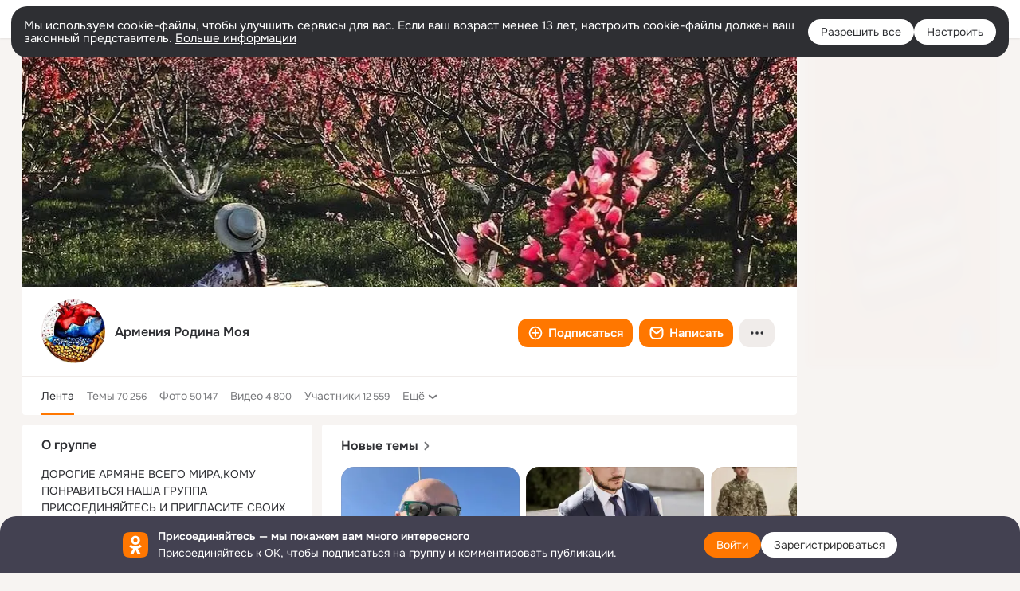

--- FILE ---
content_type: text/html;charset=UTF-8
request_url: https://ok.ru/group/56142498627735
body_size: 57836
content:
<!DOCTYPE html>
<html class="user webkit mac-chrome nottouch small-toolbar mail-ext-toolbar-disabled __ui-theme_colors-update __ui-theme_enabled __ui-theme_light __is-layout-v1 __optimize-mobile-inp" prefix="og: http://ogp.me/ns# video: http://ogp.me/ns/video# ya: http://webmaster.yandex.ru/vocabularies/" lang="ru" data-initial-state-id="anonymGroup" data-use-hook-activator="1" data-stat-id="ec3e9ddc-b142-47d1-b748-6bb4768901ac" data-client-state="ms:0;dcss:0;mpv2:1;dz:0" data-network-errors=""><head><!-- META START --><meta http-equiv="Content-Type" content="text/html; charset=UTF-8"></meta><meta http-equiv="X-UA-Compatible" content="IE=edge"></meta><title>Группа Армения Родина Моя в ОК! Вступай, читай, общайся в ОК (Одноклассники)!</title><meta http-equiv="Cache-Control" content="no-cache"></meta><meta http-equiv="Pragma" content="no-cache"></meta><meta http-equiv="Expires" content="Mon, 26 Jul 1997 05:00:00 GMT"></meta><meta name="referrer" content="origin"></meta><meta name="referrer" content="no-referrer-when-downgrade"></meta><meta name="viewport" content="width=1024"></meta><meta name="skype_toolbar" content="skype_toolbar_parser_compatible"></meta><meta name="title" content="Группа Армения Родина Моя в ОК! Вступай, читай, общайся в ОК (Одноклассники)!"></meta><meta name="description" content="Группа Армения Родина Моя в ОК на 12559 участников. ДОРОГИЕ АРМЯНЕ ВСЕГО МИРА,КОМУ ПОНРАВИТЬСЯ НАША ГРУППА ПРИСОЕДИНЯЙТЕСЬ И ПРИГЛАСИТЕ СВОИХ ДРУЗЕЙ И РОДНЫХ ......✊✊✊✊✌✌✌"></meta><link rel="canonical" href="https://ok.ru/group/56142498627735"></link><meta name="application-name" content="OK.RU"></meta><link rel="alternate" href="android-app://ru.ok.android/odnoklassniki/ok.ru/group/56142498627735"></link><link type="application/atom+xml" rel="alternate" href="https://ok.ru/atom-feed/hobby"></link><link type="application/atom+xml" rel="alternate" href="https://ok.ru/atom-feed/collection"></link><link media="only screen and (max-width: 768px)" rel="alternate" href="https://m.ok.ru/group/56142498627735"></link><link rel="image_src" href="https://i.okcdn.ru/i?r=[base64]"></link><meta property="og:title" content="Группа Армения Родина Моя в ОК! Вступай, читай, общайся в ОК (Одноклассники)!"></meta><meta property="og:description" content="Группа Армения Родина Моя в ОК на 12559 участников. ДОРОГИЕ АРМЯНЕ ВСЕГО МИРА,КОМУ ПОНРАВИТЬСЯ НАША ГРУППА ПРИСОЕДИНЯЙТЕСЬ И ПРИГЛАСИТЕ СВОИХ ДРУЗЕЙ И РОДНЫХ ......✊✊✊✊✌✌✌"></meta><meta property="og:url" content="https://ok.ru/group/56142498627735"></meta><meta property="og:site_name" content="OK.RU"></meta><meta property="og:type" content="organization"></meta><meta property="og:image" content="https://i.okcdn.ru/i?r=[base64]"></meta><meta property="og:image:url" content="http://i.okcdn.ru/i?r=[base64]"></meta><meta property="og:image:secure_url" content="https://i.okcdn.ru/i?r=[base64]"></meta><script type="application/ld+json">{"@context":"https://schema.org","@type":"BreadcrumbList","itemListElement":[{"position":1,"@type":"ListItem","item":{"@id":"https://ok.ru","name":"Главная"}},{"position":2,"@type":"ListItem","item":{"@id":"https://ok.ru/groups","name":"Группы"}},{"position":3,"@type":"ListItem","item":{"@id":"https://ok.ru/group/56142498627735","name":"Армения Родина Моя"}}]}</script><!-- META END --><script>try { top.location.toString(); if (top != self) { throw new Error(''); } } catch (e) { top.location = location; }</script><script>if(navigator.sendBeacon){ var data = "a=" +JSON.stringify({ startupData: { headBeacon:1 } }) + "&statId=ec3e9ddc-b142-47d1-b748-6bb4768901ac"; var headers = { type: 'application/x-www-form-urlencoded' }; var blob = new Blob([data], headers); navigator.sendBeacon('/gwtlog', blob); }</script><script>var swPath = "/app.js";</script><script>if ('serviceWorker' in navigator) { window.addEventListener('load', function(){ navigator.serviceWorker.register(swPath); }); }</script><script>(function(w,d,s,l,i){w[l]=w[l]||[];w[l].push({'gtm.start': new Date().getTime(),event:'gtm.js'});var f=d.getElementsByTagName(s)[0], j=d.createElement(s),dl=l!='dataLayer'?'&l='+l:'';j.async=true;j.src= 'https://www.googletagmanager.com/gtm.js?id='+i+dl;f.parentNode.insertBefore(j,f); })(window,document,'script','dataLayer','GTM-WFHQQ63');</script><link fetchpriority="HIGH" as="image" rel="preload" href="https://i.okcdn.ru/i?r=[base64]"></link><link fetchpriority="HIGH" as="image" rel="preload" href="https://i.okcdn.ru/i?r=[base64]"></link><style type="text/css">.hookData { display: none; position: absolute; left: -9999px; }</style><script type="text/javascript">var OK = OK || {}; OK.startupData = OK.startupData || {}; OK.startupData['okHeadStart'] = window.performance.now();</script><link href="//st-ok.cdn-vk.ru/res/css/ncore_dqczfhlr.css" type="text/css" rel="stylesheet" id="lightCoreCss"><link href="//st-ok.cdn-vk.ru/res/css/colors_gzct653y.css" type="text/css" rel="stylesheet"><link href="//st-ok.cdn-vk.ru/res/css/colors.dark_byb9hya0.css" type="text/css" rel="stylesheet"><link href="//st-ok.cdn-vk.ru/res/css/nmain_full_gsbx0k4e.css" type="text/css" rel="stylesheet" id="lightMainCss"><link href="//st-ok.cdn-vk.ru/res/css/nb_brma06lf.css" type="text/css" rel="stylesheet" id="nbCss"><link href="//st-ok.cdn-vk.ru/res/css/nmain_postponed_b33ueg14.css" type="text/css" rel="stylesheet"><link href="//st-ok.cdn-vk.ru/res/css/ncore_postponed_hmjq8l4u.css" type="text/css" rel="stylesheet">
<link href="//i.okcdn.ru" rel="preconnect" crossorigin>
<link href="//dp.okcdn.ru" rel="preconnect" crossorigin>
<link href="//pimg.okcdn.ru" rel="preconnect" crossorigin>
<link href="//st.okcdn.ru" rel="preconnect" crossorigin>
<link href="//i.mycdn.me" rel="preconnect" crossorigin>
<link href="//dp.mycdn.me" rel="preconnect" crossorigin>
<link href="//pimg.mycdn.me" rel="preconnect" crossorigin>
<link href="//st.mycdn.me" rel="preconnect" crossorigin><link href="//st-ok.cdn-vk.ru/res/css/layout_eq1qftsk.css" type="text/css" rel="stylesheet"><link id="css-hacks" type="text/css" href="https://st.okcdn.ru/static/css-hacks/1-0-290/overrides-d7mth5go.css" rel="stylesheet" /><link sizes="16x16" rel="shortcut icon" id="favicon" href="/favicon.ico" type="image/x-icon"></link><link rel="icon" href="/favicon.svg" type="image/svg+xml"></link><link sizes="16x16" rel="icon" href="/res/i/logo_ok_16-r23.png" type="image/png"></link><link sizes="32x32" rel="icon" href="/res/i/logo_ok_32-r23.png" type="image/png"></link><link sizes="42x42" rel="icon" href="/res/i/logo_ok_42-r23.png" type="image/png"></link><link rel="apple-touch-icon" href="/res/i/apple-touch-icon_180-r.png"></link><script type="text/javascript">OK.startupData['odklCssGo'] = window.performance.now() - OK.startupData['okHeadStart'];</script><script src="/res/js/cdnFailover_4CP7LGRS.js"></script><script>OK.initCdnFailover({"mainCdn":"https://st-ok.cdn-vk.ru/","fallbackCdn":"//st.okcdn.ru/","responseThreshold":5,"cookieName":"fbCdn","cookieVersion":1,"maxCookieAge":"86400","autoRefresh":true,"logType":["DETECT","SWITCH_TO_FALLBACK"],"ignorePaths":[]}, 'ec3e9ddc-b142-47d1-b748-6bb4768901ac');</script><script type="text/javascript">var pageCtx={0:0,regJsSrc:"res/js/scriptReg_n9opvjtd.js",giftsJsSrc:"res/js/scriptGifts_lq4o6kpi.js",textareaJsSrc:"res/js/textarea_coic2mq7.js",photoUploaderJsSrc:"res/js/photoUploader_ncxx4nwz.js",abstractHooksSrc:"res/js/abstractHooks_dnvxknvg.js",bottomJsSrc:"res/js/scriptBottom_h4t6y3sm.js",promoAppJsSrc:"res/js/scriptPromoApp_bigrfbkd.js",appEditJsSrc:"res/js/scriptAppEditForm_hplvycpm.js",cdnNodeSrc:"static/cdn/cdn.js?timestamp=1768501389026",gwtHash:"e9319a77T1768390814563",isAnonym:true,path:"/group/56142498627735",state:"st.cmd=anonymGroup&amp;st.groupId=56142498627735",staticResourceUrl:"//st-ok.cdn-vk.ru/",youlaApps:"youla,youla_test,sport2018,youla_stage,pandao,masters,get-ok-back-in-games"};</script>
<script src="//st-ok.cdn-vk.ru/res/js/require-2.1.11_kyyqpj4q.js"></script><script src="//st-ok.cdn-vk.ru/res/js/tracerPlaceholder_chnrkzcc.js"></script><script crossorigin="" onload="this.setAttribute('data-loaded', 'true')" src="//st-ok.cdn-vk.ru/res/js/polyfillsModern_e3tho29n.js" id="polyfills-modern-script" type="module"></script><script nomodule="" onload="this.setAttribute('data-loaded', 'true')" src="//st-ok.cdn-vk.ru/res/js/polyfills_o1rpjju0.js" id="polyfills-script"></script><script src="//st-ok.cdn-vk.ru/res/js/classic_huf3w47m.js"></script><script>(function(m,e,t,r,i,k,a) { m[i]=m[i] || function() { (m[i].a = m[i].a || []).push(arguments); }; m[i].l = 1 * new Date(); k = e.createElement(t), a = e.getElementsByTagName(t)[0], k.async = 1, k.id = "metrica-script"; k.src = r, a.parentNode.insertBefore(k,a); })(window, document, "script", "https://mc.yandex.ru/metrika/tag.js", "ym"); window.ymCounterId = 87663567; ym("87663567", "init", { clickmap: true, trackLinks: true, accurateTrackBounce: true });</script><noscript><div><img src="https://mc.yandex.ru/watch/87663567" alt="" style="position:absolute; left:-9999px;"></div></noscript><script>(function (d, w, id) { if (d.getElementById(id)) return; var ts = d.createElement("script"); ts.type = "text/javascript"; ts.async = true; ts.id = id; ts.src = "https://top-fwz1.mail.ru/js/code.js"; var f = function () { var s = d.getElementsByTagName("script")[0]; s.parentNode.insertBefore(ts, s); }; if (w.opera == "[object Opera]") { d.addEventListener("DOMContentLoaded", f, false); } else { f(); } })(document, window, "tmr-code"); window._tmrCounterId = 87663567; var _tmr = window._tmr || (window._tmr = []);</script><noscript><div><img src="https://top-fwz1.mail.ru/counter?id=87663567;js=na" alt="Top.Mail.Ru" style="position:absolute;left:-9999px;"></div></noscript><link fetchpriority="AUTO" rel="stylesheet" href="//st-ok.cdn-vk.ru/res/react/components_cb329a77.css" type="text/css"></link><link fetchpriority="AUTO" rel="stylesheet" href="//st-ok.cdn-vk.ru/res/react/layers_layer-arrow-button_6f20a833.css" type="text/css"></link><link fetchpriority="AUTO" rel="stylesheet" href="//st-ok.cdn-vk.ru/res/react/layers_layer-close-button_bcd28378.css" type="text/css"></link><link fetchpriority="AUTO" rel="stylesheet" href="//st-ok.cdn-vk.ru/res/react/search_toolbar-search_885abbab.css" type="text/css"></link><link fetchpriority="AUTO" rel="stylesheet" href="//st-ok.cdn-vk.ru/res/react/layers_layer-loader_7b30f27c.css" type="text/css"></link><link fetchpriority="AUTO" rel="stylesheet" href="//st-ok.cdn-vk.ru/res/react/auth-login_auth-login-popup_78535c44.css" type="text/css"></link><link fetchpriority="AUTO" rel="stylesheet" href="//st-ok.cdn-vk.ru/res/react/auth-login_auth-login-banner_c47c58fd.css" type="text/css"></link><link fetchpriority="AUTO" as="script" rel="preload" href="//st-ok.cdn-vk.ru/res/js/cookie_n3q7bswl.js"></link><link fetchpriority="AUTO" as="script" rel="preload" href="//st-ok.cdn-vk.ru/res/js/vanilla_i4ia9ln0.js"></link><link fetchpriority="AUTO" as="script" rel="preload" href="//st-ok.cdn-vk.ru/res/js/GwtConfig_i86bns5w.js"></link><link fetchpriority="AUTO" as="script" rel="preload" href="//st-ok.cdn-vk.ru/res/js/environment_n9tcq4ka.js"></link><link fetchpriority="AUTO" as="script" rel="preload" href="//st-ok.cdn-vk.ru/res/js/AjaxNavigationLog_oxmn9133.js"></link><link fetchpriority="AUTO" as="script" rel="preload" href="//st-ok.cdn-vk.ru/res/js/stringUtils_o0ehtgie.js"></link><link fetchpriority="AUTO" as="script" rel="preload" href="//st-ok.cdn-vk.ru/res/js/screens_hv6rcwzj.js"></link><link fetchpriority="AUTO" as="script" rel="preload" href="//st-ok.cdn-vk.ru/res/js/PackageRegistry_klpu9ibn.js"></link><link fetchpriority="AUTO" as="script" rel="preload" href="//st-ok.cdn-vk.ru/res/js/NewsFetchCoordinator_k5efdfyr.js"></link><link fetchpriority="AUTO" as="script" rel="preload" href="//st-ok.cdn-vk.ru/res/js/HookActivator_f36d65yb.js"></link><link fetchpriority="AUTO" as="script" rel="preload" href="//st-ok.cdn-vk.ru/res/js/StatLogger_muj86wqu.js"></link><link fetchpriority="AUTO" as="script" rel="preload" href="//st-ok.cdn-vk.ru/res/js/storage_mfz9olal.js"></link><link fetchpriority="AUTO" as="script" rel="preload" href="//st-ok.cdn-vk.ru/res/js/pts_n020lgvf.js"></link><link fetchpriority="AUTO" as="script" rel="preload" href="//st-ok.cdn-vk.ru/res/js/dateTimeUtils_h6d11sjo.js"></link><link fetchpriority="AUTO" as="script" rel="preload" href="//st-ok.cdn-vk.ru/res/js/GwtExperimentsCfg_g93c6dn5.js"></link><script type="text/javascript">window.inline_resources = {};
window.inline_resources.pms={};
window.inline_resources.pms['tracerConfiguration']={"data":"{\"diffHtmlMaxShowedLengthPart\":300,\"isOutputReactDiffHtmlToConsoleEnabled\":false,\"diffHtmlViewedPart\":0.3,\"logHTMLErrorsComponentList\":[\"image-layer\",\"auth-login-banner\",\"fixed-promo-banner\",\"video-upload-block\",\"video-search-result\",\"video-navigation-block\",\"video-search-input\",\"recommendations-block\",\"groups-join-component\",\"group-author\",\"portal-search\",\"anonym-content-search\",\"toolbar-search\",\"anonym-main-menu\",\"anonym-user-head\",\"anonym-user-root\",\"alternative-content-block\",\"ads-manager-table\",\"posting-form-dropdown\",\"layer-close-button\",\"photo-settings\",\"layer-arrow-button\",\"hybrid-feed-filter\",\"today-page\"]}","$Hash$":"1271023923"};
window.inline_resources.pms['accessibilityConfiguration']={"data":"{\"isA11yHeadingEnabled\":true,\"isElementsSemanticOrderEnabled\":true,\"isTextInLabelForSearchInputsEnabled\":true,\"isRoleOnIconEnabled\":true,\"isInvisibleHeadingEnabled\":true,\"areAccessibleModalsEnabled\":true,\"isAriaLabelOnInteractiveElementsEnabled\":true,\"isAccessibleToolbarEnabled\":true,\"isRoleOnButtonEnabled\":true,\"areAccessibleTabMenusEnabled\":true,\"areSemanticTagsWithRolesEnabled\":true,\"areAccessibleDropDownMenusEnabled\":true}","$Hash$":"1693643527"};
window.inline_resources.pms['layoutConfiguration']={"data":"{\"iconsInRightColumnDisabled\":true,\"isRedesignCommonComponent\":true,\"isRedesignLoader\":true}","$Hash$":"1129174152"};
window.inline_resources.pms['loginPopupConfig']={"data":"{\"isEnabled\":true,\"getPopupTextByAction\":{\"User_Gifts\":\"intent-user-gifts\",\"User_Adverts\":\"intent_user_adverts\",\"User_Write\":\"intent-user-write\",\"User_Subscribe\":\"intent-user-subscribe\",\"Video_Comment\":\"intent-video-comment\",\"Video_Likes\":\"intent-video-likes\",\"Group_Reshares_Count\":\"intent-group-reshares-count\",\"Video_More\":\"intent-video-more\",\"Group_Likes\":\"intent-group-likes\",\"User_PlayMusic\":\"intent-user-play-music\",\"Hobby_Complain\":\"intent-hobby-complain\",\"Group_Comment\":\"intent-group-comment\",\"User_SendMoney\":\"intent-user-send-money\",\"User_SendGift\":\"intent-user-send-gift\",\"User_Feed\":\"intent-user-feed\",\"Hobby_Subscribe\":\"intent-hobby-subscribe\",\"Video_Reshares\":\"intent-video-reshares\",\"Gifts_Send\":\"intent-gifts-send\",\"User_SeeGroups\":\"intent-user-see-groups\",\"Group_Enter\":\"intent-group-enter\",\"Games_Play\":\"intent-game-play\",\"User_Statuses\":\"intent-user-statuses\",\"Discovery_LoadMore\":\"intent-discovery-load-more\",\"Reaction\":\"intent-reaction\",\"Discussion_Like\":\"intent-discussion-like\",\"Video_Upload\":\"intent-video-upload\",\"Group_Like\":\"intent-group-like\",\"Hobby_Bookmark\":\"intent-hobby-bookmark\",\"User_SeeMusic\":\"intent-user-see-music\",\"Video_Comments\":\"intent-video-comments\",\"Default\":\"intent-common\",\"User_Apps\":\"intent-user-apps\",\"Hobby_Like\":\"intent-hobby-like\",\"User_Videos\":\"intent-user-videos\",\"User_Subscriptions\":\"intent-user-subscriptions\",\"Hobby_Share\":\"intent-hobby-share\",\"Music_Play\":\"intent-music-play\",\"ContentSearch_Survey\":\"intent-content-search-survey\",\"User_Report\":\"intent-user-report\",\"Music_Comment\":\"intent-music-comment\",\"Video_StartOnline\":\"intent-video-start-online\",\"Group_Links\":\"intent-group-links\",\"Video_Save\":\"intent-video-save\",\"Hobby_AddQAPost\":\"intent-hobby-add-qa-post\",\"Group_Report\":\"intent-group-report\",\"User_Add\":\"intent-user-add\",\"ContentSearch_PlayMusic\":\"intent-content-search-play-music\",\"Group_Reshare\":\"intent-group-reshare\",\"Gifts_Choose\":\"intent-gifts-choose\",\"Video_Report\":\"intent-video-report\",\"User_Comment\":\"intent-user-comment\",\"User_Friends\":\"intent-user-friends\",\"User_Photos\":\"intent-user-photos\",\"Hobby_AddPost\":\"intent-hobby-add-post\",\"User_EnterGroup\":\"intent-user-enter-group\",\"User_Subscribers\":\"intent-user-subscribers\",\"User_Profile\":\"intent-user-profile\"},\"getAuthLocationPrefixByStateIdMap\":{\"anonymFriendFriend\":\"anonym.sign_in\",\"anonymGroupForum\":\"anonym.sign_in\",\"anonymHobbyOriginalTutorials\":\"anonym.sign_in\",\"anonymGroupAlbums\":\"anonym.sign_in\",\"anonymMusicCollection\":\"anonym.sign_in\",\"anonymFriendSubscriptions\":\"anonym.sign_in\",\"anonymGroupMembers\":\"anonym.sign_in\",\"anonymFriendSubscribers\":\"anonym.sign_in\",\"anonymGiftsCatalog\":\"anonym.sign_in\",\"anonymHobbyMainPopular\":\"anonym.sign_in\",\"discoveryAnonim\":\"anonym.sign_in\",\"anonymGroupVideoAll\":\"anonym.sign_in\",\"anonymGroupPhotos\":\"anonym.sign_in\",\"anonymGroupCatalog\":\"anonym.sign_in\",\"anonymFriendPhotos\":\"anonym.sign_in\",\"anonymHobbyQuestions\":\"anonym.sign_in\",\"anonymHobbyArticles\":\"anonym.sign_in\",\"anonymHobby\":\"anonym.sign_in\",\"anonymMusicTrack\":\"anonym.sign_in\",\"anonymMusicAlbum\":\"anonym.sign_in\",\"anonymHobbyEvents\":\"anonym.sign_in\",\"anonymUserFriendVideo\":\"anonym.sign_in\",\"anonymFriendAltGroup\":\"anonym.sign_in\",\"anonymContentSearch\":\"anonym.sign_in\",\"anonymMusicArtist\":\"anonym.sign_in\",\"anonymFriendProfile\":\"anonym.sign_in\",\"anonymFriendAdverts\":\"anonym.sign_in\",\"anonymFriendMain\":\"anonym.sign_in\",\"anonymHobbyTutorials\":\"anonym.sign_in\",\"anonymVideo\":\"anonym.sign_in\",\"anonymSearchResult\":\"anonym.sign_in\",\"anonymAppsShowcaseHD\":\"anonym.sign_in\",\"anonymHobbySearch\":\"anonym.sign_in\",\"anonymFriendStatuses\":\"anonym.sign_in\",\"anonymGroup\":\"anonym.sign_in\",\"anonymMain\":\"home\",\"anonymAppMain\":\"anonym.sign_in\",\"anonymFriendMusic\":\"anonym.sign_in\",\"anonymFriendRestricted\":\"anonym.sign_in\"},\"getAuthLocationPostfixByFormContentTypeMap\":{\"LOGIN_FORM_BUSINESSMANAGER\":\"login_form.businessmanager\",\"SOC_LOGIN_FORM\":\"soc_login_form\",\"LOGIN_FORM_GIFTS\":\"login_form.gifts\",\"LOGIN_FORM_VIDEO\":\"login_form.video\",\"CHOOSE_USER_VKC_REVOKE_NUMBER_DIALOG\":\"choose_user_vkc.revoke_number_dialog\",\"LOGIN_FORM_USERS_SEARCH\":\"login_form.users_search\",\"LOGIN_FORM_FRIEND\":\"login_form.friend\",\"QR_CODE\":\"qr_code\",\"LOGIN_FORM_HOBBY\":\"login_form.hobby\",\"LOGIN_FORM_GROUP\":\"login_form.group\",\"LOGIN_FORM_HELPFAQ\":\"login_form.helpfaq\",\"LOGIN_FORM_OFFER_RESTORE_DIALOG\":\"login_form.offer_restore_dialog\",\"CLIENT_LOGIN_FORM_REACT\":\"client_login_form_react\",\"LOGIN_FORM_APPS\":\"login_form.apps\",\"OFFER_BIND_PROFILE\":\"offer_bind_profile\",\"LOGIN_FORM_CONTENT_SEARCH\":\"login_form.content_search\",\"LOGIN_FORM_VIDEOCALLS\":\"login_form.videocalls\",\"LOGIN_FORM_GAMES\":\"login_form.games\",\"CHOOSE_USER_VKC\":\"choose_user_vkc\",\"LOGIN_FORM\":\"login_form\",\"CLIENT_LOGIN_FORM\":\"client_login_form\",\"LOGIN_FORM_MUSIC\":\"login_form.music\",\"USER_LIST_REMOVE_DIALOG\":\"user_list.remove_dialog\",\"USER_LIST\":\"user_list\",\"CALL_TO_ACTION\":\"cta\"},\"isSocialButtonTooltipEnabled\":false,\"isBlockFormSubmitUntilLoaded\":false,\"isScriptForHandleEventsBeforeReact\":true,\"isShowAsSecondLineInSocialWidget\":true,\"isLoginFormContrastRedesign\":false,\"isQrCodeLoginEnabled\":true,\"getQrCodeRequestInterval\":1000,\"checkTimeout\":\"3000000\",\"isSequentialLoginEnabled\":false,\"wrongPasswordLimit\":3,\"getSupportLinkVkConnect\":\"/dk?cmd=PopLayer\\u0026st.layer.cmd=PopLayerHelpFeedback\\u0026st.layer.dCategory=on\\u0026st.layer.dProblem=on\\u0026st.layer.hCategory=off\\u0026st.layer.categorynew=LOGIN\\u0026st.layer.recrtype=password\\u0026st.layer.anonymForm=on\\u0026st.layer.categoryValue=UNKNOWN\\u0026st.layer.subcategory=VKCONNECT\\u0026st.layer.origin=CONFLICT_VKCONNECT\\u0026st.layer.dSubject=on\\u0026st.layer.hSubject=off\",\"useFormForProfile\":true,\"useFormForProfileAjax\":false,\"clickRepeatsEnabled\":true,\"isVkidLogopassEnabled\":true,\"isVkidHeadsEnabled\":false,\"isVkIdRegistrationEnabled\":false,\"isAuthPopupRedesign2023\":true,\"getSupportLink\":\"/dk?cmd=PopLayer\\u0026st.layer.cmd=PopLayerHelpFeedback\\u0026st.layer.categorynew=UNKNOWN\\u0026st.layer.subcategory=UNKNOWN\\u0026st.layer.origin=LOGIN\",\"vkidAppId\":\"7525058\",\"logSavedUsersCount\":true}","$Hash$":"1203495750"};
window.inline_resources.pms['testId']={"data":"{\"enabled\":true}","$Hash$":"1694064573"};
window.inline_resources.pts={};
window.inline_resources.pts['accessibility.ui']={"$Hash$":"3845554910464","spin.status":"Загрузка..."};
window.inline_resources.pts['media-layer-close']={"$Hash$":"3845588268544","close":"Закрыть"};
window.inline_resources.pts['media-layer-arrows']={"forward-video":"Следующее видео","$Hash$":"3845638716416","back-video":"Предыдущее видео","back":"Предыдущая публикация","forward":"Следующая публикация"};
window.inline_resources.pts['accessibility']={"user-config-email-phone-used":"Подтверждение профиля","heading.leftColumn.userPage":"Информация о профиле","heading.switchFeed":"Рекомендации","user-skills-settings":"Бизнес-профиль","link_to_feed":"Перейти к посту","test_item":"Тестовое слово","user-profile-settings-mrb":"Публичность","aria.label.button.shared_album_view":"Просмотрели","business-profile-merchant-registration-application":"Прием платежей в ОК","heading.additionalFeatures":"Дополнительные возможности","aria.label.button.pin":"Вас отметили","aria.label.button.close":"Закрыть","aria.label.photoCard.link":"Фото","aria.label.open.mediatopic.link":"Открыть топик","aria.label.open":"Открыть","heading.photos":"Ваши фото","heading.modal":"Модальное окно","video.nextBanner":"Следующий баннер","heading.myfriends":"Ваши друзья","aria.label.feed.image.open":"Открыть картинку","group-tags":"Ключевые слова","my-friends":"Мои друзья","middle_column_menu":"Меню в средней колонке","portal":"По порталу","heading.filter":"Фильтр","user-config-password-enter-phone":"Подтверждение профиля","heading.mainFeed":"Основная лента","aria.label.button.remove.story":"Удалить элемент истории","heading.breadcrumbs":"Навигационная цепочка","aria.label.open.photo.link":"Открыть фотографию","user-location-history":"История посещений","user-config-email-enter-code":"Подтверждение профиля","all-subscriptions":"Подписки пользователя [owner]","altCloseImage":"Закрыть","ui.spin.status":"Загрузка...","progressbar_photo":"Статус загрузки фото","aria.label.clear_field":"Очистить поле","user-config-password-enter-code":"Подтверждение профиля","biz-apps-all":"Все приложения ","heading.gifts":"Подарки","aria.label.component.reactions.like":"Поставить класс","go_to_profile":"Перейти в запомненный профиль","user-config-email-enter-email-code":"Подтверждение профиля","video.scrollTop":"К верху страницы","aria.label.button.comment_like":"Оценили комментарий","all-friends":"Друзья пользователя [owner]","aria.label.button.dailyphoto_view":"Просмотрели","remove_remembered_profile":"Удалить профиль из запомненных","user-config-password-phone-used":"Подтверждение профиля","aria.label.online.status.mobile":"Онлайн с телефона","aria.label.button.comment_like_on_behalf_of_group":"Оценили комментарий","aria.label.album.link":"Открыть альбом","user-config-password-revoke-phone":"Подтверждение профиля","movie_duration":"Продолжительность видео","aria.label.button.comment_group_mention":"Упомянули","aria.label.component.reactions.unlike":"Снять класс","heading.rightColumn":"Правая колонка","anonym_header_logo_link":"На страницу авторизации","aria.label.button.challenge_join":"Присоединились","attach":"Прикрепить","close":"Закрыть","user-photo":"Мои фото","aria.label.button.dailyphoto_vote":"Проголосовали","top_menu":"Верхнее меню","user-notifications-config":"Уведомления и оповещения","heading.aside":"Левая колонка","anonym_footer_menu":"Меню в подвале сайта со списком сервисов","user-config-oauth-mrb":"Сторонние приложения","user-groups":"Мои группы","photo-count":"Одно фото из [count]","heading.leftColumn":"Левая колонка","alt-photo":"Фото","main-feed":"Лента","progressbar_main":"Статус загрузки страницы","user-gifts-settings":"Подарки и платные функции","hide":"Скрыть блок","aria.label.movieCardRedesigned.link":"Смотреть","discovery":"Рекомендации","heading.menu":"Меню","guests-page":"Гости","$Hash$":"3845723131648","turn-to-right":"Следующий элемент","app-showcase":"Игры","video.previousBanner":"Предыдущий баннер","link.open.marathon":"Открыть марафон","left_column_menu":"Меню в левой колонке с разделами","gifts-main":"Подарки","aria.label.button.comment_reshare":"Поделились комментарием","heading.postingForm":"Форма публикации","business-profile-merchant-registration-promotion":"Данные продавца","biz-apps-mine":"Мои приложения","aria.label.button.answer":"Ответили","send-comment":"Отправить комментарий","user-config-password":"Пароль","aria.label.searchLine.close":"Отменить","aria.label.button.show_password":"Посмотреть пароль","logo":"Лого","user-video-settings":"Видео","user-config-email-enter-email":"Подтверждение профиля","count-photos":"[item] фото из [count]","user-config-email-confirm-phone-enter":"Подтверждение профиля","user-photo-settings":"Фото","aria.label.button.poll":"Проголосовали","heading.additionalColumn":"Дополнительная колонка","heading.stub":"Заглушка","search-main":"Поиск","aria.label.button.subscription":"Подписались","payments-main":"Денежные переводы","heading.portlet":"Портлет","aria.label.button.reminder":"Напомнили","aria.label.button.qr_code_auth":"Войти по QR-коду","go_to_group_name":"Перейти в группу [groupName]","business-profile-settings":"Моя страничка","scrollTop":"Прокрутить вверх","aria.label.button.hide_password":"Скрыть пароль","aria.label.online.status.messenger":"Онлайн в мессенджере","heading.feed":"Фид","user-config-email-enter-phone":"Подтверждение профиля","choose-emoji":"Выбрать смайлик","discovery.join-group":"Присоединиться к группе","all-subscribers":"Подписчики пользователя [owner]","link.open.gift":"Сделать подарок","heading.feeds":"Лента постов","user-messages-new-settings":"Сообщения","heading.video":"Видео","aria.label.button.pin_group":"Группу отметили","heading.aboutUser":"Подробная информация о профиле","aria.label.button.pin_comment":"Комментарий закрепили","aria.label.button.sympathy":"Понравилось","aria.label.button.moderation":"Заблокирован модерацией","aria.label.button.comment":"Прокомментировали","aria.label.button.like":"Нравится","video.close":"Закрыть","blacklist-settings":"Черный список","turn-to-left":"Предыдущий элемент","video.banner":"Видеобаннер","aria.label.button.user_topic_views":"Просмотрели","ads-manager":"Рекламный кабинет","aria.label.button.reshare":"Поделились","user-config-email-revoke-phone":"Подтверждение профиля","aria.label.button.photowall_view":"Просмотрели","aria.label.online.status":"Онлайн","discovery.like-component":"Мне нравится","aria.label.onlineIcon":"Онлайн","user-config-mrb":"Основные настройки","aria.label.button.comment_mention":"Упомянули","aria.label.promoAvatarRightColumnPortlet.link":"Новая рамка","heading.portlet.FriendsPromoBannerPortlet":"Дополнительные возможности поиска друзей и включение функции «Невидимка»","biz-apps-main":"Приложения","link.open.game":"Открыть игру","discovery.dislike-component":"Мне не нравится","user-config-password-confirm-phone":"Подтверждение профиля","group-search-filter":"Поиск","video.autoplay":"Автовоспроизведение"};
window.inline_resources.pts['auth-login-banner']={"anonymGroupsMsg":"Присоединяйтесь к ОК, чтобы находить группы по вашим интересам.","$Hash$":"3845559212800","anonymGroupMsg":"Присоединяйтесь к ОК, чтобы подписаться на группу и комментировать публикации.","anonymUserProfileMsg":"Присоединяйтесь к ОК, чтобы посмотреть больше фото, видео и найти новых друзей.","title":"Присоединяйтесь — мы покажем вам много интересного","anonymUserSearchMsg":"Присоединяйтесь к ОК, чтобы посмотреть больше интересных публикаций и найти новых друзей.","anonymVideoMsg":"Присоединяйтесь к ОК, чтобы посмотреть больше интересных видео и найти новых друзей.","anonymGamesMsg":"Присоединяйтесь к ОК, чтобы попробовать новые игры.","enter":"Войти","anonymContentSearchMsg":"Присоединяйтесь к ОК, чтобы посмотреть больше интересных публикаций и найти новых друзей.","anonymGiftsMsg":"Присоединяйтесь к ОК, чтобы отправить открытку друзьям.","anonymMusicMsg":"Присоединяйтесь к ОК, чтобы послушать музыку и сохранить песни в своём профиле.","register":"Зарегистрироваться"};
window.inline_resources.pts['auth-login-popup']={"intent-group-like":"Чтобы поставить класс, войдите в ОК","button-enter-short":"Войти","intent-user-gifts":"Чтобы посмотреть подарки пользователя, войдите в ОК.","intent-video-likes":"Чтобы узнать, кто ставил классы, войдите в ОК.","intent-content-search-play-music":"Чтобы прослушать песню, войдите в ОК.","seq-login-button-continue":"Продолжить","login_or_reg":"или","qrcode.heading":"Вход по QR-коду","restore.description":"Кажется, что вы не можете ввести правильный телефон, почту или пароль. Хотите восстановить ваш аккаунт?","intent-music-comment":"Чтобы оставить комментарий, войдите в ОК.","captcha_empty":"Введите проверочный код","intent-video-comments":"Чтобы посмотреть комментарии, войдите в ОК.","phone-will-be-revoked":"Номер занят","intent-user-enter-group":"Чтобы вступить в эту группу, войдите в ОК.","qrcode.button.tooltip":"Войти по QR-коду","intent-user-videos":"Чтобы посмотреть видео этого пользователя, войдите в ОК.","intent-user-subscriptions":"Чтобы посмотреть подписки этого пользователя, войдите в ОК.","intent-group-comment":"Чтобы оставить комментарий, войдите в ОК.","intent-user-reshare":"Чтобы поделиться публикацией, войдите в ОК.","intent-user-play-music":"Чтобы прослушать песню, войдите в ОК.","seq-login-form-title-enter":"Вход в профиль ОК","intent-game-play":"Чтобы поиграть в эту игру, войдите в ОК.","intent-video-more":"Чтобы узнать больше о видео, войдите в ОК.","popup-title":"Вход в ОК","intent-user-friends":"Чтобы посмотреть друзей этого пользователя, войдите в ОК.","intent-user-report":"Чтобы пожаловаться на этого пользователя, войдите в ОК.","tab-bind-profile":"Привязать профиль","intent-video-bookmark":"Чтобы добавить видео в закладки, войдите в ОК.","label-login":"Телефон или адрес эл. почты","captcha_refresh":"Показать другой код","anonymWriteMessageToGroupLayerText":"Чтобы написать сообщение в эту группу, войдите в ОК.","agreement-link-label":"регламентом","intent-hobby-add-post":"Чтобы рассказать о своём увлечении, войдите в ОК","intent-content-search-survey":"Чтобы участвовать в опросе, войдите в ОК.","intent-video-upload":"Чтобы загрузить видео, войдите в ОК.","auth-login-popup.login_or_reg":"или","intent-video-start-online":"Чтобы запланировать трансляцию, войдите в ОК.","add-profile":"Добавить профиль","intent-hobby-subscribe":"Чтобы подписаться на этого автора, войдите в ОK","intent-hobby-bookmark":"Чтобы добавить в закладки, войдите в ОК","qrcode.article-aria-label":"Окно для авторизации по QR-коду","not-my-profile":"Нет, это не мой профиль","button.enter.to.profile":"Войти в профиль","intent-group-report":"Чтобы пожаловаться на эту группу, войдите в ОК.","intent-user-send-money":"Чтобы перевести деньги этому пользователю, войдите в ОК.","qrcode.img-alt":"Изображение QR-кода для сканирования","intent-user-profile":"Чтобы подробнее посмотреть профиль этого пользователя, войдите в ОК.","intent-user-write":"Чтобы написать сообщение этому пользователю, войдите в ОК.","profile-delete-desc":"Чтобы войти в профиль после удаления, потребуется ввести логин и пароль","add-user-title":"Добавить \u003Cbr\u003E профиль","tab-profiles-new":"Аккаунты","profile-delete-article-aria":"Окно подтверждения удаления сохраненного профиля","intent-user-subscribe":"Чтобы подписаться на этого пользователя, войдите в ОК.","intent-group-likes":"Чтобы узнать, кто ставил классы, войдите в ОК.","delete-profile":"Удалить из списка","intent-group-links":"Чтобы посмотреть все ссылки на группы, войдите в ОК.","forgot-password":"Не получается войти?","intent-user-comment":"Чтобы оставить комментарий, войдите в ОК.","login-with-footer":"Войти через","create-new-profile":"Создать новый профиль","intent-video-save":"Чтобы добавить видео в закладки, войдите в ОК.","intent-gifts-send":"Чтобы отправить открытку друзьям, войдите в ОК.","captcha_invalid":"Неверный проверочный код","intent-user-statuses":"Чтобы посмотреть ленту этого пользователя, войдите в ОК.","button.continue.login.process":"Продолжить","qrcode.open-camera":"Откройте камеру телефона и отсканируйте этот QR-код","intent-group-reshares":"Чтобы посмотреть, кто поделился, войдите в ОК","seq-login-button-enter":"Войти в профиль","return":"Вернуться","profiles-subtitle":"Чтобы войти, нажмите на фото или имя","register":"Зарегистрироваться","pp-link-label":"политикой конфиденциальности","intent-user-see-groups":"Чтобы посмотреть группы этого пользователя, войдите в ОК.","$Hash$":"3845804338688","phone-will-be-revoked-description":"Этот номер записан на другого пользователя OK. Если вы хотите перевести номер на себя, нажмите Подтвердить. ","intent-user-subscribers":"Чтобы посмотреть подписчиков этого пользователя, войдите в ОК.","header-landing-small-text":"Вход","error-message.unknown":"Что-то пошло не так. Попробуйте позже.","login_saved-fail":"Данные для входа устарели. Введите логин и пароль","intent-group-reshare":"Чтобы поделиться публикацией, войдите в ОК.","button-enter":"Войти в Одноклассники","intent-discussion-like":"Чтобы поставить класс на комментарий, войдите в ОК","wrong-password-text":"Кажется, что вы не можете ввести правильный логин или пароль","profiles-title":"Недавно входили с этого компьютера","revoke-phone":"Подтвердить","intent-group-reshares-count":"Чтобы посмотреть, кто поделился, войдите в ОК","intent_user_adverts":"Чтобы посмотреть все товары этого пользователя, войдите в ОК.","vk-bind-text":"Привязать профиль","intent-group-bookmark":"Чтобы добавить в закладки, войдите в ОК","intent-video-watch-later":"Чтобы смотреть отложенные видео, войдите в ОК.","my-profile-button":"Да, это мой профиль","intent-gifts-choose":"Чтобы выбрать открытку, войдите в ОК.","intent-video-skip-movie":"Чтобы убрать видео из рекомендаций, войдите в ОК.","qrcode.button":"Вход по QR-коду","intent-user-photos":"Чтобы посмотреть фотографии этого пользователя, войдите в ОК.","intent-video-reshares":"Чтобы посмотреть, с кем делились публикацией, войдите в ОК.","tab-enter":"Вход","intent-reaction":"Чтобы поставить реакцию, войдите в ОК","qrcode.go-link":"Перейдите по открывшейся ссылке","intent-music-play":"Чтобы послушать музыку, войдите в ОК.","vk-connection-already-binded":"Этот профиль уже связан с другим профилем ВКонтакте. Если вы считаете, что так быть не должно, обратитесь в Службу поддержки.","label-password":"Пароль","tab-profiles":"Список профилей","contact-owner-header-text":"Это ваш профиль?\nЕсли это ваш профиль, вы можете добавить его в VK ID.","intent-group-enter":"Чтобы вступить в эту группу, войдите в ОК.","intent-hobby-add-qa-post":"Чтобы задать вопрос, войдите в ОК","password_empty":"Введите пароль","can-not-enter":"Не получается войти?","qrcode.digest-aria-label":"Код для авторизации по QR-коду","intent-user-send-gift":"Чтобы отправить подарок этому пользователю, войдите в ОК.","apple-bind-notification-text":"Выберите профиль, в который вы хотите входить с помощью Apple ID, или создайте новый","support":"Служба поддержки","qrcode.button-text":"QR-код","user-avatar-add":"Другой профиль","apple-bind-notification-text-login":"Войдите в свой профиль, который вы хотите связать с Apple ID, или создайте новый","no-profile":"Нет профиля в Одноклассниках?","close-layer":"Закрыть","intent-user-add-seqlogin":"Чтобы подружиться с этим пользователем, войдите в\u0026nbsp;ОК","intent-hobby-like":"Чтобы поставить класс, войдите в ОК","profile-delete-header":"Удалить профиль из списка?","profiles-delete-subtitle":"Убрать этот профиль из быстрого доступа?","intent-user-feed":"Чтобы посмотреть все публикации этого пользователя, войдите в ОК.","seq-login-form-title-password":"Введите пароль","register-notice":"Нажимая «Зарегистрироваться», Вы соглашаетесь с [link] и [pplink]","intent-user-see-music":"Чтобы послушать музыку этого пользователя, войдите в ОК.","intent-video-comment":"Чтобы оставить комментарий, войдите в ОК.","intent-hobby-share":"Чтобы поделиться, войдите в ОК","intent-user-apps":"Чтобы посмотреть приложения пользователя, войдите в ОК.","profile-delete-button":"Удалить","restore.button":"Восстановить","label-captcha":"Проверочный код","intent-groups-enter":"Чтобы вступить в эту группу, войдите в ОК.","restore":"Восстановить профиль","tab-bind-profile-login":"Войдите в свой профиль, который вы хотите связать с Apple ID, или создайте новый","intent-common":"Чтобы сделать это, войдите в ОК.","label-social-enter":"Войти через соц. сети","user-avatar-add-new":"Войти в другой аккаунт","restore.heading":"Восстановить аккаунт?","seq-login-label-login-with":"Вход с помощью","intent-user-add":"Чтобы подружиться с этим пользователем, войдите в ОК.","intent-games-play":"Чтобы поиграть в эту игру, войдите в ОК.","qrcode.confirm-login":"Сверьте код авторизации с тем, что указан ниже и подтвердите вход","login_empty":"Введите логин, телефон или почту","intent-discovery-load-more":"Чтобы увидеть больше рекомендаций, войдите в ОК.","profile-delete-img-alt":"Аватар удаляемого сохраненного профиля","intent-video-report":"Чтобы пожаловаться на видео, войдите в ОК.","profiles-delete-title":"Убрать из быстрого доступа","profile-delete-cancel":"Отмена","intent-hobby-complain":"Чтобы пожаловаться на публикацию, войдите в ОК","errors-password-wrong-seqlogin":"Неверно указан логин и/или пароль"};
</script>
</head><body class="h-mod" data-cdn="true" data-module="LogClicks" data-uic="true" data-l="siteInteractionScreen,anonymGroup,outlanderscreen,anonymGroup,outlander,1,stateParams,{&quot;stateId&quot;:&quot;anonymGroup&quot;\,&quot;st-prm_groupId&quot;:&quot;56142498627735&quot;},siteInteraction,1,siteInteractionUid,A"><div class="h-mod" data-module="NavigationHandler"></div><toast-manager data-cfg="tracerConfiguration" data-css="components_cb329a77.css" data-require-modules="OK/ToastManagerEventBuses" data-startup-modules="vendors_96c0234e.js,core-client_357f7844.js,components_71632cb5.js" server-rendering="true" data-bundle-name="toast-manager" class="h-mod toast-manager" data-attrs-types="{}" data-module="react-loader" data-react="toast-manager_51b3f8d0.js"><template style="display:none"></template><section aria-label="Notifications alt+T" tabindex="-1" aria-live="polite" aria-relevant="additions text" aria-atomic="false"></section></toast-manager><div class="h-mod" data-module="ToastManager"></div><bdui-events-adapter data-cfg="tracerConfiguration" data-css="components_cb329a77.css" data-require-modules="OK/BduiEventBuses" data-startup-modules="vendors_96c0234e.js,core-client_357f7844.js,components_71632cb5.js" server-rendering="true" data-bundle-name="bdui-events-adapter" class="h-mod bdui-events-adapter" data-attrs-types="{}" data-module="react-loader" data-react="bdui-events-adapter_8877fecd.js"><template style="display:none"></template></bdui-events-adapter><noscript><iframe src="https://www.googletagmanager.com/ns.html?id=GTM-WFHQQ63" width="0" style="display:none;visibility:hidden" height="0"></iframe></noscript><div class="h-mod" data-module="css-loader" data-url="//st-ok.cdn-vk.ru/res/css/smiles_ltz7o0bl.css"></div><div id="__mf_stub" style="display:none;"></div><div id="__h5hOnly" style="display:none;"></div><div id="_html5audioTest" style="display:none;"></div><div id="__gwt__hd" style="display:none;"></div><div id="hook_Block_Require" class="hookBlock"><script>require.config({"paths":{"REACT/@dzen-sdk/ok-dzen-loader":"res/react/vendor/@dzen-sdk_ok-dzen-loader-1.17.1-amd","REACT/@emotion/is-prop-valid":"res/react/vendor/@emotion_is-prop-valid-1.4.0-amd","REACT/@emotion/memoize":"res/react/vendor/@emotion_memoize-0.9.0-amd","REACT/@ok/bdui-renderer":"res/react/vendor/@ok_bdui-renderer-1.2.2-amd","REACT/react/jsx-runtime":"res/react/vendor/react_jsx-runtime-18.2.0-amd","REACT/react":"res/react/vendor/react-18.2.0-amd","REACT/@ok/common/design-system":"res/react/vendor/@ok_common_design-system-10.6.0-amd","REACT/classnames":"res/react/vendor/classnames-2.5.1-amd","REACT/emoji-regex":"res/react/vendor/emoji-regex-10.3.0-amd","REACT/react-dom":"res/react/vendor/react-dom-18.2.0-amd","REACT/scheduler":"res/react/vendor/scheduler-0.23.2-amd","REACT/react-imask":"res/react/vendor/react-imask-7.6.1-amd","REACT/imask/esm":"res/react/vendor/imask_esm-7.6.1-amd","REACT/imask/esm/imask":"res/react/vendor/imask_esm_imask-7.6.1-amd","REACT/prop-types":"res/react/vendor/prop-types-15.8.1-amd","REACT/react-is":"res/react/vendor/react-is-16.13.1-amd","REACT/object-assign":"res/react/vendor/object-assign-4.1.1-amd","REACT/motion/react":"res/react/vendor/motion_react-12.23.24-amd","REACT/framer-motion":"res/react/vendor/framer-motion-12.23.25-amd","REACT/motion-utils":"res/react/vendor/motion-utils-12.23.6-amd","REACT/motion-dom":"res/react/vendor/motion-dom-12.23.23-amd","REACT/sonner":"res/react/vendor/sonner-2.0.1-amd","REACT/mobx":"res/react/vendor/mobx-4.15.7-amd","REACT/mobx-react":"res/react/vendor/mobx-react-6.3.1-amd","REACT/mobx-react-lite":"res/react/vendor/mobx-react-lite-2.2.2-amd","REACT/@ok/bdui-renderer/dist/bdui-renderer.css":"vendor/@ok_bdui-renderer_dist_bdui-renderer.css-1.2.2.css","REACT/@ok/common":"res/react/vendor/@ok_common-10.6.0-amd","REACT/@ok/common/components":"res/react/vendor/@ok_common_components-10.6.0-amd","REACT/@ok/common/components.web.css":"vendor/@ok_common_components.web.css-10.6.0.css","REACT/@ok/common/components.mob.css":"vendor/@ok_common_components.mob.css-10.6.0.css","REACT/@ok/common/core":"res/react/vendor/@ok_common_core-10.6.0-amd","REACT/@ok/common/hooks":"res/react/vendor/@ok_common_hooks-10.6.0-amd","REACT/@ok/common/models":"res/react/vendor/@ok_common_models-10.6.0-amd","REACT/@ok/common/utils":"res/react/vendor/@ok_common_utils-10.6.0-amd","REACT/@ok/common/modules":"res/react/vendor/@ok_common_modules-10.6.0-amd","REACT/@ok/common/interfaces":"res/react/vendor/@ok_common_interfaces-10.6.0-amd","REACT/@ok/common/design-system.web.css":"vendor/@ok_common_design-system.web.css-10.6.0.css","REACT/@ok/common/design-system.mob.css":"vendor/@ok_common_design-system.mob.css-10.6.0.css","REACT/@ok/common/worklets":"res/react/vendor/@ok_common_worklets-10.6.0-amd","REACT/@ok/common/silver-age-design-system":"res/react/vendor/@ok_common_silver-age-design-system-10.6.0-amd","REACT/@ok/common/silver-age-design-system.web.css":"vendor/@ok_common_silver-age-design-system.web.css-10.6.0.css","REACT/@ok/common/silver-age-design-system.mob.css":"vendor/@ok_common_silver-age-design-system.mob.css-10.6.0.css","REACT/@vk-ecosystem/sdk":"res/react/vendor/@vk-ecosystem_sdk-0.4.8-amd","REACT/crypto-js/enc-base64":"res/react/vendor/crypto-js_enc-base64-4.2.0-amd","REACT/crypto-js/sha256":"res/react/vendor/crypto-js_sha256-4.2.0-amd","REACT/@vk-ecosystem/skvoznoy-odkl":"res/react/vendor/@vk-ecosystem_skvoznoy-odkl-1.1.21-amd","REACT/@vkontakte/vkui":"res/react/vendor/@vkontakte_vkui-7.1.3-amd","REACT/@vkontakte/vkjs":"res/react/vendor/@vkontakte_vkjs-2.0.1-amd","REACT/clsx":"res/react/vendor/clsx-2.1.1-amd","REACT/date-fns":"res/react/vendor/date-fns-4.1.0-amd","REACT/@vkontakte/icons":"res/react/vendor/@vkontakte_icons-2.169.0-amd","REACT/@vkontakte/vkui-floating-ui/core":"res/react/vendor/@vkontakte_vkui-floating-ui_core-Y3JZXKU5-amd","REACT/date-fns/constants":"res/react/vendor/date-fns_constants-4.1.0-amd","REACT/@vkontakte/icons-sprite":"res/react/vendor/@vkontakte_icons-sprite-2.3.1-amd","REACT/@vkontakte/vkui-floating-ui/utils/dom":"res/react/vendor/@vkontakte_vkui-floating-ui_utils_dom-7D7HHSCJ-amd","REACT/@floating-ui/utils":"res/react/vendor/@floating-ui_utils-0.2.9-amd","REACT/@vkontakte/vkui-floating-ui/react-dom":"res/react/vendor/@vkontakte_vkui-floating-ui_react-dom-6JUIYBXQ-amd","REACT/@floating-ui/dom":"res/react/vendor/@floating-ui_dom-1.6.13-amd","REACT/@floating-ui/core":"res/react/vendor/@floating-ui_core-1.6.9-amd","REACT/@floating-ui/utils/dom":"res/react/vendor/@floating-ui_utils_dom-0.2.9-amd","REACT/@vkid/captcha":"res/react/vendor/@vkid_captcha-1.0.3-amd","REACT/@vk-ecosystem/skvoznoy-odkl/dist/index.css":"vendor/@vk-ecosystem_skvoznoy-odkl_dist_index.css-1.1.21.css","REACT/@vkontakte/vkui/dist/vkui.css":"vendor/@vkontakte_vkui_dist_vkui.css-7.1.3.css","REACT/@vkontakte/vkui/dist/components.css":"vendor/@vkontakte_vkui_dist_components.css-7.1.3.css","REACT/@vkontakte/vkui/dist/cssm":"res/react/vendor/@vkontakte_vkui_dist_cssm-7.1.3-amd","REACT/@vkontakte/vkui/dist/cssm/styles/themes.css":"vendor/@vkontakte_vkui_dist_cssm_styles_themes.css-7.1.3.css","REACT/annyang":"res/react/vendor/annyang-2.6.1-amd","REACT/array.prototype.fill":"res/react/vendor/array.prototype.fill-1.0.2-amd","REACT/classnames/index.js":"res/react/vendor/classnames_index.js-2.5.1-amd","REACT/classnames/bind":"res/react/vendor/classnames_bind-2.5.1-amd","REACT/classnames/bind.js":"res/react/vendor/classnames_bind.js-2.5.1-amd","REACT/classnames/dedupe":"res/react/vendor/classnames_dedupe-2.5.1-amd","REACT/classnames/dedupe.js":"res/react/vendor/classnames_dedupe.js-2.5.1-amd","REACT/core":"res/react/vendor/core-KOCNNHAL-amd","REACT/react-dom/client":"res/react/vendor/react-dom_client-18.2.0-amd","REACT/diff":"res/react/vendor/diff-K2JRIP6Y-amd","REACT/motion":"res/react/vendor/motion-12.23.24-amd","REACT/framer-motion/dom":"res/react/vendor/framer-motion_dom-12.23.25-amd","REACT/motion/debug":"res/react/vendor/motion_debug-12.23.24-amd","REACT/framer-motion/debug":"res/react/vendor/framer-motion_debug-12.23.25-amd","REACT/motion/mini":"res/react/vendor/motion_mini-12.23.24-amd","REACT/framer-motion/dom/mini":"res/react/vendor/framer-motion_dom_mini-12.23.25-amd","REACT/motion/react-client":"res/react/vendor/motion_react-client-12.23.24-amd","REACT/framer-motion/client":"res/react/vendor/framer-motion_client-12.23.25-amd","REACT/motion/react-m":"res/react/vendor/motion_react-m-12.23.24-amd","REACT/framer-motion/m":"res/react/vendor/framer-motion_m-12.23.25-amd","REACT/motion/react-mini":"res/react/vendor/motion_react-mini-12.23.24-amd","REACT/framer-motion/mini":"res/react/vendor/framer-motion_mini-12.23.25-amd","REACT/party-js":"res/react/vendor/party-js-2.2.0-amd","REACT/react/jsx-dev-runtime":"res/react/vendor/react_jsx-dev-runtime-18.2.0-amd","REACT/react-dom/server":"res/react/vendor/react-dom_server-18.2.0-amd","REACT/react-dom/server.browser":"res/react/vendor/react-dom_server.browser-18.2.0-amd","REACT/react-dom/server.node":"res/react/vendor/react-dom_server.node-18.2.0-amd","REACT/react-dom/profiling":"res/react/vendor/react-dom_profiling-18.2.0-amd","REACT/react-dom/test-utils":"res/react/vendor/react-dom_test-utils-18.2.0-amd"}});</script><script src="//st-ok.cdn-vk.ru/res/js/require-conf-973c610a590ddd2f7f60a6638a2ed71d.js"></script><script>require.config({"enforceDefine":"false","waitSeconds":0,"map":{"*":{"PTS":"noext!/web-api/pts","OK/messages2/app":"MSG/bootstrap","OK/messages2/toolbar-button":"MSG/bootstrap","OK/messages2/layer":"MSG/bootstrap","OK/MSG/bootstrap":"MSG/bootstrap","OK/alf":"OK/alf2","OK/dailyphoto-model":"dailyphoto-model","OK/dailyphoto-slider":"dailyphoto-slider","OK/dailyphoto-archive":"dailyphoto-archive","OK/dailyphoto-reactions":"dailyphoto-reactions","OK/dailyphoto-autoplay":"dailyphoto-autoplay","OK/dailyphoto/dailyphoto-model":"dailyphoto-model","OK/dailyphoto/dailyphoto-slider":"dailyphoto-slider","OK/dailyphoto/dailyphoto-archive":"dailyphoto-archive","OK/dailyphoto/dailyphoto-reactions":"dailyphoto-reactions","OK/dailyphoto/dailyphoto-autoplay":"dailyphoto-autoplay","OK/dailyphoto/dailyphoto-avatar":"dailyphoto-avatar","OK/dailyphoto/dailyphoto-reshare":"dailyphoto-reshare","OK/adsManager/InputRange":"OK/InputRange","ok-video-player":"one-video-player"}},"paths":{"youtube":"https://www.youtube.com/iframe_api?noext","chromecast":"//st.okcdn.ru/static/hf/cast-sender-v1/cast_sender","adman":"//ad.mail.ru/static/admanhtml/rbadman-html5.min","candy":"//hls.goodgame.ru/candy/candy.min","okVideoPlayerUtils":"//st.okcdn.ru/static/MegaPlayer/10-12-1/okVideoPlayerUtils.min","OK/photowall":"//st.okcdn.ru/static/hf/2018-04-28/photowall","OK/utils/md5":"//st.okcdn.ru/res/js/app/utils/md5","b/messages2":"//st.okcdn.ru/static/messages/1-10-15/messages/bootstrap","b/messages2notifier":"//st.okcdn.ru/static/messages/1-10-15/messages/notifier","MSG":"//st.okcdn.ru/static/messages/res","MSG/bootstrap":"//st.okcdn.ru/static/messages/res/bootstrap-1-10-15","music":"//st.okcdn.ru/static/music","music/bootstrap":"//st.okcdn.ru/static/music/bootstrap.web-1-0-9-1757496654922","OK/MusicTrack":"//st.okcdn.ru/static/music/MusicTrack-12-05-2025-hf","quasi-state":"//st.okcdn.ru/static/dailyphoto/1-12-8/quasi-state/quasi-state","dailyphoto-model":"//st.okcdn.ru/static/dailyphoto/1-12-8/dailyphoto-model/dailyphoto-model","dailyphoto-layer":"//st.okcdn.ru/static/dailyphoto/1-12-8/dailyphoto-layer/dailyphoto-layer","dailyphoto-slider":"//st.okcdn.ru/static/dailyphoto/1-12-8/dailyphoto-slider/dailyphoto-slider","dailyphoto-archive":"//st.okcdn.ru/static/dailyphoto/1-12-8/dailyphoto-archive/dailyphoto-archive","dailyphoto-reactions":"//st.okcdn.ru/static/dailyphoto/1-12-8/dailyphoto-reactions/dailyphoto-reactions","dailyphoto-autoplay":"//st.okcdn.ru/static/dailyphoto/1-12-8/dailyphoto-autoplay/dailyphoto-autoplay","dailyphoto-avatar":"//st.okcdn.ru/static/dailyphoto/1-12-8/dailyphoto-avatar/dailyphoto-avatar","dailyphoto-reshare":"//st.okcdn.ru/static/dailyphoto/1-12-8/dailyphoto-reshare/dailyphoto-reshare","mrg/ads":"//r.mradx.net/img/2D/6DC085","one-video-player":"//st.okcdn.ru/static/one-video-player/0-3-34/one-video-player","OK/DzenLoaderV2":"//st.okcdn.ru/static/hf/2024-09-10-DzenLoaderV2/DzenLoaderV2","OK/react/ReactInitializer":"//st.okcdn.ru/res/js/ReactInitializer-obv7i3u8","OK/EventsCalendarScroll":"//st.okcdn.ru/static/music/res/assets/EventsCalendarScroll-DgWIcgIC"},"config":{"FileAPI":{"staticPath":"//st.okcdn.ru/static/fileapi/2-0-3n18/","imageOrientation":true},"OK/messages/MessagesLayer":{"tns":"//www.tns-counter.ru/V13a****odnoklassniki_ru/ru/UTF-8/tmsec=odnoklassniki_site/"},"OK/cookieBanner":{"expireDate":"Tue, 19 Jan 2038 03:14:07 UTC"},"okVideoPlayerUtils":{"noComscore":true},"OK/messages/MessagesToolbarButton":{"url":"wss://testproxy2.tamtam.chat/websocket"}},"shim":{"youtube":{"exports":"YT"},"chromecast":{"exports":"navigator"},"candy":{"exports":"Candy"},"mrg/ads":{"exports":"MRGtag"}},"bundles":{"b/messages2notifier":["OK/messages2/push"]}}); require.config({"config":{"OK/react-loader":{"retryRequireLoad":3,"alwaysUndefOnError":true}}});require.config({"map":{"*":{"OK/alf":"OK/alf2"}}});require.config({"map":{"*":{"OK/DzenLoader":"OK/DzenLoaderV2"}}});require.config({"map":{"*":{"PTS/messaging.client":"noext!/web-api/pts/messaging.client","PTS":"//st-ok-pts.cdn-vk.ru/web-api/pts"}}});</script><script>require.config({ baseUrl: '//st-ok.cdn-vk.ru/', config: { 'OK/react/ReactResourceResolver': { baseUrl: '//st-ok.cdn-vk.ru/res/react/', separatelyDeployedAppsBaseUrl: '//st-ok.cdn-vk.ru/', defaultAppVersion: 'latest', } } });</script><script>require(['OK/HookActivator'], function(HookActivator) { HookActivator.preActivate(HookActivator.Strategy.HIGHEST); });</script><script>requirejs.onError = function handleRequireError(eo) { 'use strict'; /** * глушим ошибку от библиотеки motion, которая вызывает в рантайме require * https://github.com/motiondivision/motion/issues/3126#issuecomment-2913756579 */ if (eo.message.includes("@emotion/is-prop-valid")) { return; } if (OK.fn.isDebug()) { console.error(eo); } else { OK.Tracer.error(eo); } /** * @param {Error} err */ function parse(err) { var /** @type {string} */ s = '\n', /** @type {RegExp} */ re = /(^|@)\S+\:\d+/, /* FIREFOX/SAFARI */ /** @type {RegExp} */ alt = /\s+at .*(\S+\:\d+|\(native\))/, /* CHROME/IE */ /** @type {string} */ res; if (err.stack.match(alt)) { /* Use alt */ re = alt; } res = err.stack .split(s) .filter(function (line) { return !!line.match(re); }) .join(s); return err + s + res; } var /** @type {Object} */ err = eo.originalError || eo, /** @type {Object} */ r = requirejs.s.contexts._, /** @type {string} */ clob = '', /** @type {string} */ info = '', /** @type {object} */ context = '', /** @type {string[]} */ deps = []; if (eo.requireMap) { context = r.registry[eo.requireMap.id]; deps = context.depMaps.map(function (item) { return item.id; }); info = (context.factory.name || 'anonymous') + ',[' + deps + ']'; /* Function code */ clob = 'Executing ' + context.factory + '\n'; } else { info = eo.requireType + ',[' + eo.requireModules + ']'; } if (err.stack) { clob += parse(err); } else { clob += err + '\n@' + info; } OK.logger.clob('rjs', clob, info, err.name); if (Array.isArray(eo.requireModules)) { eo.requireModules.forEach(function (path) { if (path.indexOf('/res/react') !== -1) { sendReactError(path); } }); } function sendReactError(reactPath) { var clob = 'message=' + err.message + '\n' + 'requireType=' + eo.requireType + '\n' + 'requireModules=' + eo.requireModules.toString() + '\n' + 'stack=' + err.stack; var tagName = reactPath.split('.')[0].split('_')[1]; if (!tagName) { tagName = reactPath; } OK.logger.clob('react-error', clob, tagName, 'react-module-error'); } };</script></div><div id="hook_Block_AppTracer" class="hookBlock"><script>require(['OK/TracerService'], function (module) { module.default.init({"crashToken":"R6AClvRIjAuEzTGz9KZiHE2e3MJRa6Y4vKsyjotnwsS0","buildNumber":"1.1.199","userStatId":"ec3e9ddc-b142-47d1-b748-6bb4768901ac","environment":"prod","userId":"0","modules":["LOG","ERROR"],"ignoreErrors":["one-video-player","chrome-extension","ad.mail.ru"],"nonFatalErrors":["ok_ads_in_apps","https://yandex.ru/ads/system/context.js","Failed to register a ServiceWorker","Internal error","Requested device not found","The request is not allowed","NetworkError","network error","Failed to fetch","Load failed","Failed to load"]}); });</script></div><script>require(['OK/wld']);</script><div id="hook_Block_HeadCustomCss" class="hookBlock"><style type="text/css"></style><div class="h-mod" data-module="safe-css-loader" data-url="https://st.okcdn.ru/static/css-hacks/1-0-290/overrides-d7mth5go.css" data-link-id="css-hacks"></div></div><div id="hook_Block_PopLayerPhoto" class="hookBlock"></div><div id="video_all"><div id="hook_Block_PopLayerVideo" class="hookBlock"><div class="hookData h-mod"><script type="text/javascript">OK.loader.use(["OKCustomJs"], function() {OK.Layers.remove("video_player");});</script></div></div><div id="hook_Block_MiniVideoPlayer" class="hookBlock"></div><div id="hook_Block_VideoVitrinaPopup" class="hookBlock"></div><div id="hook_Block_VideoStreamer" class="hookBlock"></div></div><div id="hook_Block_PopLayerMediaTopic" class="hookBlock"><div class="media-layer __process-transparent" role="dialog" aria-modal="true" data-modal-name="mtLayer" tabindex="-1" id="mtLayer"><div class="media-layer_hld"><div onclick="OK.stop(event);" class="media-layer_l"><layer-arrow-button data-cfg="testId,tracerConfiguration" data-css="components_cb329a77.css,layers_layer-arrow-button_6f20a833.css" data-l10n="media-layer-arrows" isleft="true" data-startup-modules="vendors_96c0234e.js,core-client_357f7844.js,components_71632cb5.js" server-rendering="true" data-bundle-name="layers_layer-arrow-button" class="h-mod layers_layer-arrow-button" data-attrs-types="{&quot;isLeft&quot;:&quot;boolean&quot;,&quot;isAutoplayLayer&quot;:&quot;boolean&quot;}" data-module="react-loader" data-react="layers_layer-arrow-button_38776e38.js"><template style="display:none"></template><div class="main__8dnvl tooltip__zb2c9" data-uikit-old="TooltipBase"><div class="wrap__8dnvl"><div class="js-mlr-block arrow-wrapper arrow-wrapper__zb2c9" id="mtLayerBackReact" data-l="t,mtLayerBack" data-tsid="media-topic-layer-back-button"><div class="arw-clean arw-clean__zb2c9"><span class="icon__ijkqc __size-24__ijkqc icon__zb2c9" name="24/ico_back_big_24" size="24" data-icon-name="24/ico_back_big_24"><svg viewBox="0 0 24 24" xmlns="http://www.w3.org/2000/svg">
<path fill-rule="evenodd" clip-rule="evenodd" d="M14.056 2.5993l-8.45902 8.53c-.504.51-.503 1.32.003 1.83l8.45802 8.47c.507.51 1.331.51 1.839.01.507-.51.508-1.33.001-1.84l-7.54402-7.56 7.54702-7.6c.505-.51.502-1.34-.007-1.84-.509-.51-1.333-.51-1.838 0z" class="svg-fill"/>
</svg></span></div></div></div><div role="tooltip" class="tooltip__8dnvl __right__8dnvl __hide__8dnvl exit-done__8dnvl"><div class="container__8dnvl container-left__zb2c9 __free__8dnvl"><div class="content__8dnvl __text-ellipsis__8dnvl">Предыдущая публикация</div><div class="arrow__8dnvl"></div></div></div></div></layer-arrow-button></div><div onclick="OK.stop(event);" class="media-layer_c js-mlr-block"><div class="mlr js-video-scope" id="mtLayerMain"><div id="hook_Block_MediaTopicLayerBody" class="hookBlock"></div></div></div><div class="media-layer_r"><div class="js-mlr-block"><div class="fixed-top-wrapper h-mod __clean" id="scrollToTopMtLayer" data-height="50" data-container="mtLayer" data-module="FixedTopBock"><button class="scroll-arrow __svg __dark __small" aria-label="Прокрутить вверх" tsid="fixed-top-block_button_11b2f9"><svg class="svg-ic svg-ico_up_16" viewBox="0 0 16 16"><path fill-rule="evenodd" clip-rule="evenodd" d="m8.5 4.14.11.07 5.98 4.57a1 1 0 1 1-1.22 1.59L8 6.27l-5.37 4.1a1 1 0 0 1-1.21-1.6l5.97-4.56.1-.06.02-.01.05-.03.11-.04h.01l.01-.01.05-.02.1-.02h.04L7.93 4h.2l.07.02.05.01.06.02h.01a.9.9 0 0 1 .18.08Z" class="svg-fill" />
</svg></button></div></div><layer-arrow-button data-cfg="testId,tracerConfiguration" data-css="components_cb329a77.css,layers_layer-arrow-button_6f20a833.css" data-l10n="media-layer-arrows" isleft="false" data-startup-modules="vendors_96c0234e.js,core-client_357f7844.js,components_71632cb5.js" server-rendering="true" data-bundle-name="layers_layer-arrow-button" class="h-mod layers_layer-arrow-button" data-attrs-types="{&quot;isLeft&quot;:&quot;boolean&quot;,&quot;isAutoplayLayer&quot;:&quot;boolean&quot;}" data-module="react-loader" data-react="layers_layer-arrow-button_38776e38.js"><template style="display:none"></template><div class="main__8dnvl tooltip__zb2c9" data-uikit-old="TooltipBase"><div class="wrap__8dnvl"><div class="js-mlr-block arrow-wrapper arrow-wrapper__zb2c9" id="mtLayerForwardReact" data-l="t,mtLayerForward" data-tsid="media-topic-layer-forward-button"><div class="arw-clean arw-clean__zb2c9"><span class="icon__ijkqc __size-24__ijkqc icon__zb2c9" name="24/ico_right_big_24" size="24" data-icon-name="24/ico_right_big_24"><svg viewBox="0 0 24 24" xmlns="http://www.w3.org/2000/svg">
    <path fill-rule="evenodd" clip-rule="evenodd" d="M9.945 21.4l8.459-8.53c.504-.51.503-1.32-.003-1.83L9.943 2.57a1.306 1.306 0 0 0-1.839-.01 1.303 1.303 0 0 0-.001 1.84l7.544 7.56-7.547 7.6c-.505.51-.502 1.34.007 1.84.509.51 1.333.51 1.838 0z" class="svg-fill"/>
</svg></span></div></div></div><div role="tooltip" class="tooltip__8dnvl __left__8dnvl __hide__8dnvl exit-done__8dnvl"><div class="container__8dnvl container-right__zb2c9 __free__8dnvl"><div class="content__8dnvl __text-ellipsis__8dnvl">Следующая публикация</div><div class="arrow__8dnvl"></div></div></div></div></layer-arrow-button><layer-close-button data-cfg="testId,tracerConfiguration" data-css="components_cb329a77.css,layers_layer-close-button_bcd28378.css" data-l10n="media-layer-close" data-startup-modules="vendors_96c0234e.js,core-client_357f7844.js,components_71632cb5.js" server-rendering="true" data-bundle-name="layers_layer-close-button" class="h-mod layers_layer-close-button" data-attrs-types="{}" data-module="react-loader" data-react="layers_layer-close-button_380cfe3a.js"><template style="display:none"></template><button type="button" class="button-clean__0wfyv js-mlr-block js-mlr-close close-button__70s8k" data-tsid="media-topic-layer-close-button" data-l="t,mtLayerClose" aria-label="Закрыть"><div class="main__8dnvl" data-uikit-old="TooltipBase"><div class="wrap__8dnvl"><span class="icon__ijkqc __size-32__ijkqc close-button-icon__70s8k" name="ico_close_thin_16" size="32" data-icon-name="ico_close_thin_16"><svg viewBox="0 0 16 16" xmlns="http://www.w3.org/2000/svg">
<path fill-rule="evenodd" clip-rule="evenodd" d="M6.4 8l-5.3 5.3c-.5.5-.5 1.2 0 1.7s1.2.5 1.7 0L8 9.7l5.3 5.3c.5.5 1.3.5 1.7 0 .5-.5.5-1.2 0-1.7L9.8 8l5.3-5.3c.5-.5.5-1.3 0-1.7-.4-.5-1.2-.5-1.7 0L8.1 6.3 2.8 1C2.3.5 1.6.5 1 1c-.5.4-.5 1.2 0 1.7L6.4 8z" class="svg-fill"/>
</svg></span></div><div role="tooltip" class="tooltip__8dnvl __left__8dnvl __hide__8dnvl exit-done__8dnvl"><div class="container__8dnvl container__70s8k __free__8dnvl"><div class="content__8dnvl __text-ellipsis__8dnvl">Закрыть</div><div class="arrow__8dnvl"></div></div></div></div></button></layer-close-button><div class="media-layer_banners js-mlr-block"><div class="media-layer_banners_cnt"><div id="hook_Block_ActiveTopicsLayer" class="hookBlock"></div><div id="hook_Block_AnonymMediaTopicLayerAd" class="hookBlock"><div class="hookData"></div><div id="AnonymMediaTopicLayerAdConfig" data-everyNDisplay="2" data-place="ANONYM_MEDIA_LAYER_BANNER"></div></div></div></div></div></div><div class="media-layer_va"></div></div></div><div id="hook_Block_BodySwitcher" class="hookBlock"><div id="hook_Block_UtilBlock" class="hookBlock"><img id="__odkl_aid" class="hookData" src="data:," alt=""></div><div class="hookData"><div id="hook_Cfg_GwtLoggerCfg"><!--{"gwtLogAggregatePeriod":15000,"gUO":["error","msg.typing"],"isGwtLogEnabled":true,"gwtLogOperationsDisabled":[],"isGwtLogStackTraceNum":0,"onBeforeUnloadEnabled":true,"sendOnShowHide":true,"gwtClobOperations":["musicclob.error","messagesLayer","phoneValidationError","error","clob","music","calls","react-error","modules-error","undefined-error","gwt-error","photoLayer-logError","imageLayer-logError","music.runtime.error","adBannerError","promo.feed.11"],"gwtRawOperations":["photo.gif","postingformjs"],"gSTO":["BannerProxy"],"isGwtLogClobEnabled":true,"gwtLogOperations":["messaging","discussions","error","uncaught","notificationauth","videochat","videochatfp","share","pins","clickphotogetlink","musicusage","musicerror","mfe","photo","join","toolbarperformancenim","musicalpresents","present","messages","invitation","inline-comments","suggestionperformance","flash","searchsuggest","musageduration","dynamic-user-load","notifications","postingform","postingformjs","osn","omnicaching","musicrender","musicnoflash","vpl","vpal","search","reveal","poll","mtl","feed","mediatopic","appnotreaction","video","stt","ta","closeable_hook","mcdn","layerManager","mtlayer","appsstats","traceimg","mtplace","jsfeatures","attach","sb","html5","toolbarperformancedisc","mt","asm","click","bday","amsg","push","giftFront","ad","adBannerError","adScriptErrorData","ntf","banner","ads-websdk","GoRec","GoStat","GoSearch","musicclob","capture","faq_feedback","maps","stickyPromoLink","groups","seen","userexperience","ajaxrequestdatatime","feedbackLayer","recovery","messagesLayer","StickerSuggester","nb_error","nb_success","messages-perf","friendStream","growl","new-banners","rb-sync","FAPI","WidgetVideoAdv","msg","webpush","framerate","altFramerate","longtask","react","helpFeedbackForm","searchEntity","searchLocation","searchCard","searchQuery","searchPosition","searchAction","entityId","searchActionTarget","immortalRegiment","challengeContentStream","challenge-content-stream","mall","dnd","PVADV","ui_usage_stat_click","ui_usage_stat_cssload","ui_usage_stat_mousemove","GSW","music","constructor_question_first_answer","constructor_question_second_answer","Skrepochka","VideoAdvLog-1100113920","oldscripts","searchScope","loader","pf_head_cp","right-column-v2","externalMusic","pts","fileapi","smilehelper","GSB","banner.place","startupData","firstInteractive","nav-stat","gdpr_cmp","super-geo-gmaps","dailyphoto","vha_banner_v2","calls","react-error","modules-error","undefined-error","gwt-error","react-render-success","react-render-try","react-init-try","banner-refresh-v2","newUserOp","photoLayer-logError","imageLayer-logError","abp-wl","app","one","dating","flow","support_chat_feedback","like_alt","nps","posting-log","layer","fixed","promo","UrlExtension_JS","ShortLinkHook_JS","metrics","allClicks","modules","toolbarLogoGrowl","dzen","polyfillsLoaded","externalUserIdSync","logInit","navigationToolbar-today_page-growl","formHooks","collection","ds-components","ds-components-new","ds-components-old","client.error","client","render-react-app"]}--></div><div id="hook_Cfg_NavigationProgressCfg"><!--{}--></div><div id="hook_Cfg_GwtExperimentsCfg"><!--{"removeUrlExtension":false,"modulesLoggingEnabled":true,"softReload":true,"removeShortLinkHook":false,"alertClientErrorBlackListByPlace":["client.error"],"modulesLoggingPattern":"^(?!.*(ok\\/pts!|ok\\/pms!|web-api\\/|react)).*$","removeFormHooks":false,"alertClientErrorBlackListByOperation":[]}--></div><div id="BanData" class="h-mod" data-module="banners/bannerNew/hooks/BannerNavigationDataProviderHookJs"><!--{"inv":false,"checkViewportThreshold":0.5,"blocks":" ViewportHeightAwareBanner LeftApplicationsBannerBlock RecommendedAppsBannerBlock AnonymFeed EmergedFooterBanner ForthColumnTopBanner FullScreenBanner DiscussionsCfg MessagesAdsPanel RbSyncBlock AppAdPanelBlock RbSyncGoogleBlock AppMainFooterBannerBlock MiniGameMainFooterBannerBlock AppInterstitialBannerRBlock AnonymLeftColumnAd AnonymRightColumnAd AnonymMediaTopicLayerAd ","slotInv":true,"state":"anonymGroup"}--></div><div id="hook_Cfg_BannerConfig"><!--{"nogwt":false,"ce":true,"applicationBannerSlots":{"discussionsTop":532},"dre":false,"timeouts":{"timeout.slot350":60,"timeout.MessagesAdsPanel":60,"timeout.discussionsBanner":60,"timeout.ViewportHeightAwareBanner":60,"transition.default":true,"timeout.default":0,"timeout.ForthColumnTopBanner":60,"timeout.slot4246":60},"adm":{"adfTransportUrl":"https://ad.mail.ru/adf/","maxLatency":500,"heartbeatDelay":150,"url":"https://ad.mail.ru/adq/","concurrency":1,"adqEnabled":true}}--></div></div><div id="topPanel" class="topPanel" data-module=""><div id="hook_Block_Header" class="hookBlock"><div class="toolbar __anonym __global-search-redesign"><div data-l="registrationContainer,anonym.toolbar" data-force="false" class="toolbar_decor"><div class="toolbar_c portal-headline__left"><div class="toolbar_logo-w"><a data-l="t,logo" aria-label="На страницу авторизации" tsid="toolbar_logo" class="toolbar_logo" id="nohook_logo_link" href="/"><div class="toolbar_logo_img"></div></a></div><div class="anon-tb-item-container"><div role="button" class="anon-tb-item search-tb"><div class="toolbar_search __over_notification __redesigned __mini" data-l="t,search" id="toolbar_search"><div class="toolbar_search__hb"><span class="toolbar_search__hl">Свернуть поиск</span><span data-action="collapse" class="toolbar_search__hbi"><svg class="svg-ic svg-ico_right_16" viewBox="0 0 16 16">
<path fill-rule="evenodd" clip-rule="evenodd" d="M5.15511 12.7698l4.733-4.77996-4.731-4.75c-.39-.39-.388-1.03.003-1.42.391-.39 1.024-.39 1.414 0l5.43199 5.46c.388.39.389 1.02.002 1.41L6.57611 14.1698c-.388.4-1.022.4-1.414.01-.392-.39-.396-1.02-.007-1.41z" class="svg-fill"/>
</svg></span></div><toolbar-search data-require-modules="OK/BduiActionsResolver,OK/StatLogger,OK/ToolbarSearchEventBuses,OK/VoiceAssistantEventBuses,OK/theme" mini="true" data-startup-modules="vendors_96c0234e.js,core-client_357f7844.js,components_71632cb5.js" load-static="false" data-bundle-name="search_toolbar-search" data-module="ToolbarReact" data-attrs-types="{&quot;global-search-url-base&quot;:&quot;string&quot;,&quot;mini&quot;:&quot;boolean&quot;}" data-cfg="accessibilityConfiguration,currentUser,layoutConfiguration,searchConfiguration,testId,tooltipsConfiguration,tracerConfiguration" data-css="components_cb329a77.css,search_toolbar-search_885abbab.css" data-lazy-loading="true" data-l10n="accessibility,accessibility.ui,app-card,community-card,friends-count,group-card,gs.toolbar,hobby.client,one.app.community.dk.rdk.gui.templates.util,subscribe-on-group,toolbar-search,ts.cards,user-card,user-card-error,user-relations,user.events,video-album-card" global-search-url-base="/dk?st.cmd=anonymGlobalSearch" server-rendering="true" class="h-mod search_toolbar-search" data-react="search_toolbar-search_2fff15de.js"><template style="display:none"></template><form action="/dk" method="get" role="search" aria-label="toolbar"><input type="hidden" name="st.cmd" value="anonymGlobalSearch"/><span data-l="searchCtx,{&quot;action&quot;:&quot;CLICK&quot;\,&quot;target&quot;:&quot;SEARCH_INPUT&quot;\,&quot;location&quot;:&quot;ANON_GLOBAL_SEARCH&quot;}"><span name="24/ico_search_24" size="24" class="icon__ijkqc __size-24__ijkqc ico-search__4nym2" data-icon-name="24/ico_search_24"><svg viewBox="0 0 24 24" xmlns="http://www.w3.org/2000/svg">
<path fill-rule="evenodd" clip-rule="evenodd" d="M16.62 18.0358l3.65 3.646c.39.39 1.02.39 1.41 0 .39-.39.39-1.024 0-1.414l-3.64-3.646c1.23-1.54 1.97-3.493 1.97-5.618 0-4.96499-4.03-8.99599-9-8.99599-4.95998 0-8.98998 4.031-8.98998 8.99599 0 4.966 4.03 8.997 8.98998 8.997 2.12 0 4.07-.735 5.61-1.965zM11.01 4.00781c3.86 0 7 3.135 7 6.99599 0 3.862-3.14 6.997-7 6.997-3.84998 0-6.98998-3.135-6.98998-6.997 0-3.86099 3.14-6.99599 6.98998-6.99599z" class="svg-fill"/>
</svg></span></span><div class="search-wrapper__4nym2 __mini__4nym2 __hidden__4nym2"></div></form></toolbar-search><svg class="svg-ic svg-ico_loader_16 toolbar_search__loading invisible" viewBox="0 0 67 67"><circle cx="33.3" cy="8.3" r="8.3" class="svg-fill" /><circle cx="33.3" cy="58.3" r="8.3" class="svg-fill" style="fill-opacity:0.48"/><path d="M62.2 16.7c2.3 4 0.9 9.1-3 11.4 -4 2.3-9.1 0.9-11.4-3 -2.3-4-0.9-9.1 3.1-11.4 4-2.3 9.1-0.9 11.4 3.1Z"class="svg-fill" style="fill-opacity:0.16"/><path d="M62.2 50c-2.3 4-7.4 5.4-11.4 3.1 -4-2.3-5.3-7.4-3-11.4 2.3-4 7.4-5.3 11.4-3.1 4 2.3 5.3 7.4 3.1 11.4Z"class="svg-fill" style="fill-opacity:0.32"/><path d="M18.9 41.7c2.3 4 0.9 9.1-3.1 11.4 -4 2.3-9.1 0.9-11.4-3 -2.3-4-0.9-9.1 3.1-11.4 4-2.3 9.1-0.9 11.4 3.1Z"class="svg-fill" style="fill-opacity:0.64"/><path d="M18.9 25c-2.3 4-7.4 5.4-11.4 3.1 -4-2.3-5.3-7.4-3-11.4 2.3-4 7.4-5.3 11.4-3.1 4 2.3 5.4 7.4 3.1 11.4Z"class="svg-fill" style="fill-opacity:0.8"/>
</svg></div></div><div data-l="t,vk_ecosystem" data-pixel="https://trk.mail.ru/i/v5fiy3?mt_idfa=%7Bmt_idfa%7D" class="vk_ecosystem_toolbar h-mod" data-module="VkEcosystem"><button aria-expanded="false" aria-label="Сервисы VK" role="button" type="button" class="toolbar_nav_a toolbar_nav_a__vk_ecosystem __a11y" tsid="vk-ecosystem-toolbar_button_1b779d"><span class="toolbar_nav_i_ic"></span></button><div class="toolbar_dropdown __vk_ecosystem"><div class="vk_ecosystem_cnt"><div class="portlet_h_name_t __vk_ecosystem">Сервисы VK</div><div class="grid __vk_ecosystem"><a data-l="t,portal" rel="noindex, nofollow" href="https://trk.mail.ru/c/jqwff1" class="vk-ecosystem-link __portal" target="_blank" tsid="vk-ecosystem-toolbar_link_c98004"><img src="/res/i/vk/svg/Service_Main.svg" alt="" loading="lazy" class="vk-ecosystem-icon"><span class="vk-ecosystem-label">Mail</span></a><a data-l="t,mail" rel="noindex, nofollow" href="https://trk.mail.ru/c/mdjti3" class="vk-ecosystem-link __mail" target="_blank" tsid="vk-ecosystem-toolbar_link_c98004"><img src="/res/i/vk/svg/Mail.svg" alt="" loading="lazy" class="vk-ecosystem-icon"><span class="vk-ecosystem-label">Почта</span></a><a data-l="t,cloud" rel="noindex, nofollow" href="https://trk.mail.ru/c/zmr9n2" class="vk-ecosystem-link __cloud" target="_blank" tsid="vk-ecosystem-toolbar_link_c98004"><img src="/res/i/vk/svg/Cloud.svg" alt="" loading="lazy" class="vk-ecosystem-icon"><span class="vk-ecosystem-label">Облако</span></a><a data-l="t,calendar" rel="noindex, nofollow" href="https://trk.mail.ru/c/tjj123" class="vk-ecosystem-link __calendar" target="_blank" tsid="vk-ecosystem-toolbar_link_c98004"><img src="/res/i/vk/svg/Calendar.svg" alt="" loading="lazy" class="vk-ecosystem-icon"><span class="vk-ecosystem-label">Календарь</span></a><a data-l="t,notes" rel="noindex, nofollow" href="https://trk.mail.ru/c/rc21q1" class="vk-ecosystem-link __notes" target="_blank" tsid="vk-ecosystem-toolbar_link_c98004"><img src="/res/i/vk/svg/Notes.svg" alt="" loading="lazy" class="vk-ecosystem-icon"><span class="vk-ecosystem-label">Заметки</span></a><a data-l="t,calls" rel="noindex, nofollow" href="https://calls.vk.com/" class="vk-ecosystem-link __calls" target="_blank" tsid="vk-ecosystem-toolbar_link_c98004"><img src="/res/i/vk/svg/Calls.svg" alt="" loading="lazy" class="vk-ecosystem-icon"><span class="vk-ecosystem-label">VK Звонки</span></a><a data-l="t,vk_mail" rel="noindex, nofollow" href="https://trk.mail.ru/c/o9z920" class="vk-ecosystem-link __vk_mail" target="_blank" tsid="vk-ecosystem-toolbar_link_c98004"><img src="/res/i/vk/svg/VK_Mail.svg" alt="" loading="lazy" class="vk-ecosystem-icon"><span class="vk-ecosystem-label">VK Почта</span></a><a data-l="t,tv" rel="noindex, nofollow" href="https://trk.mail.ru/c/rotur8" class="vk-ecosystem-link __tv" target="_blank" tsid="vk-ecosystem-toolbar_link_c98004"><img src="/res/i/vk/svg/TV.svg" alt="" loading="lazy" class="vk-ecosystem-icon"><span class="vk-ecosystem-label">ТВ программа</span></a><a data-l="t,weather" rel="noindex, nofollow" href="https://trk.mail.ru/c/n6l9o1" class="vk-ecosystem-link __weather" target="_blank" tsid="vk-ecosystem-toolbar_link_c98004"><img src="/res/i/vk/svg/Weather.svg" alt="" loading="lazy" class="vk-ecosystem-icon"><span class="vk-ecosystem-label">Погода</span></a><a data-l="t,horoscope" rel="noindex, nofollow" href="https://trk.mail.ru/c/edf872" class="vk-ecosystem-link __horoscope" target="_blank" tsid="vk-ecosystem-toolbar_link_c98004"><img src="/res/i/vk/svg/Horoscope_Blue.svg" alt="" loading="lazy" class="vk-ecosystem-icon"><span class="vk-ecosystem-label">Гороскопы</span></a><a data-l="t,sport" rel="noindex, nofollow" href="https://trk.mail.ru/c/wuejf1" class="vk-ecosystem-link __sport" target="_blank" tsid="vk-ecosystem-toolbar_link_c98004"><img src="/res/i/vk/svg/Sport_Blue.svg" alt="" loading="lazy" class="vk-ecosystem-icon"><span class="vk-ecosystem-label">Спорт</span></a><a data-l="t,answers" rel="noindex, nofollow" href="https://trk.mail.ru/c/eefga9" class="vk-ecosystem-link __answers" target="_blank" tsid="vk-ecosystem-toolbar_link_c98004"><img src="/res/i/vk/svg/Answers.svg" alt="" loading="lazy" class="vk-ecosystem-icon"><span class="vk-ecosystem-label">Ответы</span></a><a data-l="t,vkr" rel="noindex, nofollow" href="https://ads.vk.com/promo/firstbonus?utm_source=ok_main&amp;utm_medium=external&amp;utm_campaign=attraction_vkr&amp;utm_content=promo" class="vk-ecosystem-link __vkr" target="_blank" tsid="vk-ecosystem-toolbar_link_c98004"><img src="/res/i/vk/svg/VKR.svg" alt="" loading="lazy" class="vk-ecosystem-icon"><span class="vk-ecosystem-label">VK Реклама</span></a><a data-l="t,lady" rel="noindex, nofollow" href="https://trk.mail.ru/c/znddo7" class="vk-ecosystem-link __lady" target="_blank" tsid="vk-ecosystem-toolbar_link_c98004"><img src="/res/i/vk/svg/Lady.svg" alt="" loading="lazy" class="vk-ecosystem-icon"><span class="vk-ecosystem-label">Леди</span></a><a data-l="t,vk" rel="noindex, nofollow" href="https://trk.mail.ru/c/xyn8o1?mt_campaign=mainvkmail_ok&amp;mt_adset=&amp;mt_network=1" class="vk-ecosystem-link __vk" target="_blank" tsid="vk-ecosystem-toolbar_link_c98004"><img src="/res/i/vk/svg/VK.svg" alt="" loading="lazy" class="vk-ecosystem-icon"><span class="vk-ecosystem-label">ВКонтакте</span></a><a data-l="t,more" rel="noindex, nofollow" href="https://vk.company/ru/projects/" class="vk-ecosystem-link __more" target="_blank" tsid="vk-ecosystem-toolbar_link_c98004"><svg class="svg-ic svg-More vk-ecosystem-icon" viewBox="0 0 48 48">
<path d="M0 24C0 12.6863 0 7.02944 3.51472 3.51472C7.02944 0 12.6863 0 24 0C35.3137 0 40.9706 0 44.4853 3.51472C48 7.02944 48 12.6863 48 24C48 35.3137 48 40.9706 44.4853 44.4853C40.9706 48 35.3137 48 24 48C12.6863 48 7.02944 48 3.51472 44.4853C0 40.9706 0 35.3137 0 24Z" fill="#836656" fill-opacity="0.12"/>
<path fill-rule="evenodd" clip-rule="evenodd" d="M17.0469 22C18.1509 22 19.0469 22.896 19.0469 24C19.0469 25.104 18.1509 26 17.0469 26C15.9429 26 15.0469 25.104 15.0469 24C15.0469 22.896 15.9429 22 17.0469 22ZM24.0469 22C25.1509 22 26.0469 22.896 26.0469 24C26.0469 25.104 25.1509 26 24.0469 26C22.9429 26 22.0469 25.104 22.0469 24C22.0469 22.896 22.9429 22 24.0469 22ZM31.0469 22C32.1509 22 33.0469 22.896 33.0469 24C33.0469 25.104 32.1509 26 31.0469 26C29.9429 26 29.0469 25.104 29.0469 24C29.0469 22.896 29.9429 22 31.0469 22Z" fill="currentColor"/>

</svg><span class="vk-ecosystem-label">Ещё</span></a></div></div></div></div><div class="anon-tb-login"><a data-module="AuthLoginPopup" href="/group/56142498627735" data-state-params="{&quot;stateId&quot;:&quot;anonymGroup&quot;,&quot;st-prm_groupId&quot;:&quot;56142498627735&quot;}" data-l="t,login" class="button-pro __small __sec h-mod" tsid="toolbar-anonym-template_link_ac6e50">Войти</a></div></div><div id="scrollTest"><div style="overflow-y: scroll;" id="sc"><div id="sch"></div></div></div><script>OK.scrollBar();</script></div></div></div></div><div class="cookies-agreement-notification h-mod" data-module="cookieBanner"><div class="cookies-agreement-notification__content"><div class="cookies-agreement-notification__message">Мы используем cookie-файлы, чтобы улучшить сервисы для вас. Если ваш возраст менее 13 лет, настроить cookie-файлы должен ваш законный представитель. <a href="https://ok.ru/cookiepolicy" class="totalwhite txtdec_under" target="_blank">Больше информации</a></div><div class="cookies-agreement-notification__actions"><button class="button-pro __solid-white cb_accept js-cb_accept" tsid="cookie-banner_button_2e0c18">Разрешить все</button><button class="button-pro __solid-white cb_setup js-cb_setup" data-url="/group/56142498627735?cmd=PopLayer&amp;st.layer.cmd=PopLayerSetupCookies" tsid="cookie-banner_button_7bb084">Настроить</button></div></div></div></div><div id="hook_Block_MainContainer" class="hookBlock"><div id="hook_Block_UpdateScriptMessage" class="hookBlock"><script>function scriptsReload() { var xhttp = new XMLHttpRequest(); xhttp.open("POST", "/gwtlog", true); xhttp.setRequestHeader("Content-Type", "application/x-www-form-urlencoded"); var statId = OK.getStatId(); if (statId) { xhttp.setRequestHeader(OK.STAT_ID_HEADER, statId); } xhttp.send('a=' + JSON.stringify({ oldscripts: { reload:1 } })); xhttp.onload = function() { window.location.reload(); }; }</script></div><div id="mainContainer"><div id="hook_Block_MainContentWrapper" class="hookBlock"><div id="ftPush" class="ft-push"><div id="fourthColumnWrapper"><img src="https://st.okcdn.ru/static/pro3/1-0-101/_storage/i/video/holder_alerts_bd_videocard.png" alt="" aria-hidden="true" class="transparent-banner-over-adv __right-column"><div id="hook_Block_AnonymRightColumnAd" class="hookBlock"><div class="h-mod" data-module="StickyBlock" data-sticky-id="AnonymRightColumnAd" data-sticky-container=".AnonymRightColumnAdStickyContainer"></div><div class="h-mod" data-module="banners/BannerClickLog" data-place="ANONYM_RIGHT_BANNER"><div id="AnonymRightColumnAdInner" class=" h-mod layout-sticky-column AnonymRightColumnAdStickyContainer" data-hook-id="AnonymRightColumnAd" data-module="banners/bannerNew/hooks/BannerHookJs" data-params="{&quot;p&quot;:&quot;4246&quot;,&quot;wfpid&quot;:true,&quot;passWidth&quot;:false,&quot;visible&quot;:true,&quot;act&quot;:false,&quot;la&quot;:false,&quot;wdt&quot;:true,&quot;sz&quot;:&quot;20&quot;,&quot;passHeight&quot;:&quot;true&quot;,&quot;wu&quot;:false,&quot;wv&quot;:true,&quot;wsz&quot;:true}" data-place="ANONYM_RIGHT_BANNER" style=""></div></div><div class="hookData" id="__banner_ANONYM_RIGHT_BANNER"></div></div></div><div class="mainContent_w"><div id="hook_Block_MainContent" class="hookBlock"><div class="h-mod" data-module="LoadMainContentHandler" data-modifiers-add="__is-layout-v1" data-modifiers-remove="__is-layout-v2 __is-layout-v3 __is-layout-v4 __is-layout-v5 __with-anonym-left-column-menu __discovery-anonym" data-state-id="anonymGroup"></div><div data-l="stateParams,{&quot;stateId&quot;:&quot;anonymGroup&quot;\,&quot;st-prm_groupId&quot;:&quot;56142498627735&quot;}"><div class="h-mod" data-module="metrics/MediascopeTracker" data-core-config="{&quot;pingInterval&quot;:30000,&quot;storageKey&quot;:&quot;ms.state&quot;,&quot;isUserAuthorized&quot;:false,&quot;searchParamsToSend&quot;:{&quot;statid&quot;:&quot;ec3e9ddc-b142-47d1-b748-6bb4768901ac&quot;,&quot;platform&quot;:&quot;web&quot;},&quot;typeToId&quot;:{&quot;OTHER&quot;:7,&quot;FEED&quot;:2,&quot;HOBBY&quot;:5,&quot;MESSAGES&quot;:6,&quot;PLAYER&quot;:8,&quot;GAMES&quot;:3,&quot;VIDEOS&quot;:4},&quot;isOldBrowserFormatterEnabled&quot;:true}" data-page-logging-config="{&quot;withPageLogging&quot;:true,&quot;currentStateId&quot;:&quot;anonymGroup&quot;,&quot;defaultActivityType&quot;:&quot;OTHER&quot;,&quot;typeToStateId&quot;:{&quot;OTHER&quot;:[&quot;anonymMain&quot;,&quot;anonymGroupForum&quot;,&quot;anonymGroupMembers&quot;,&quot;userGuests&quot;,&quot;userConfig&quot;,&quot;bookmarks&quot;,&quot;userFriendRequest&quot;,&quot;userOutgoingFriendRequest&quot;,&quot;userFriendSuggest&quot;,&quot;userFriend&quot;,&quot;userSubscribers&quot;,&quot;userAdverts&quot;,&quot;altGroupMusic&quot;,&quot;friendStatuses&quot;,&quot;friendFriend&quot;,&quot;anonymFriendFriend&quot;,&quot;friendSubscribers&quot;,&quot;friendSubscriptions&quot;,&quot;anonymFriendPhotos&quot;,&quot;friendPresentx&quot;,&quot;anonymFriendRestricted&quot;,&quot;friendMusic&quot;,&quot;anonymFriendMusic&quot;,&quot;AgreementLog&quot;,&quot;helpFaq&quot;,&quot;helpAgreementPage&quot;,&quot;helpRtTerms&quot;,&quot;altGroupMain&quot;,&quot;altGroupSettings&quot;,&quot;businessGroupSettings&quot;,&quot;groupSkillsSettings&quot;,&quot;altGroupRights&quot;,&quot;altGroupMessagingRights&quot;,&quot;altGroupDonateSettings&quot;,&quot;altGroupPaidContentSettings&quot;,&quot;altGroupAccountHistory&quot;,&quot;altGroupCallRights&quot;,&quot;altGroupModerators&quot;,&quot;altGroupSettingsApp&quot;,&quot;altGroupMembers&quot;,&quot;altGroupPhotos&quot;,&quot;altGroupMonetization&quot;,&quot;anonymGroupPhotos&quot;,&quot;altGroupForum&quot;,&quot;userAltGroup&quot;,&quot;userGroups&quot;,&quot;userGroupsRequests&quot;,&quot;pendingGroupsRequests&quot;,&quot;userGroupsInvitations&quot;,&quot;bizApps&quot;,&quot;bizAppsMine&quot;,&quot;bizAppsUploaded&quot;,&quot;groupCatalog&quot;,&quot;anonymGroupCatalog&quot;,&quot;friendAltGroup&quot;,&quot;anonymFriendAltGroup&quot;,&quot;userPersonalPhotos&quot;,&quot;userPhotopins&quot;,&quot;userPhotos&quot;,&quot;userAlbumPhotos&quot;,&quot;userAlbumEdit&quot;,&quot;userPhotoRecycleBin&quot;,&quot;searchResult&quot;,&quot;anonymSearchResult&quot;,&quot;anonymContentSearch&quot;,&quot;friendProfile&quot;,&quot;anonymFriendProfile&quot;,&quot;giftsFront&quot;,&quot;anonymGiftsCatalog&quot;,&quot;payments&quot;,&quot;eventsCalendar&quot;,&quot;adsManagerMain&quot;,&quot;dating&quot;],&quot;FEED&quot;:[&quot;anonymGroup&quot;,&quot;userMain&quot;,&quot;userPage&quot;,&quot;friendMain&quot;,&quot;anonymFriendMain&quot;,&quot;altGroupMain&quot;,&quot;discovery&quot;],&quot;HOBBY&quot;:[&quot;helpHobbyAgreement&quot;,&quot;hobby&quot;,&quot;anonymHobby&quot;,&quot;hobbyMainPopular&quot;,&quot;anonymHobbyMainPopular&quot;,&quot;hobbyQuestions&quot;,&quot;anonymHobbyQuestions&quot;,&quot;hobbyArticles&quot;,&quot;anonymHobbyArticles&quot;,&quot;hobbySearch&quot;,&quot;anonymHobbySearch&quot;,&quot;hobbyTutorials&quot;,&quot;hobbyOriginalTutorials&quot;,&quot;anonymHobbyTutorials&quot;,&quot;anonymHobbyOriginalTutorials&quot;,&quot;hobbyEvents&quot;,&quot;anonymHobbyEvents&quot;],&quot;MESSAGES&quot;:[&quot;userMessagesSettings&quot;],&quot;PLAYER&quot;:[],&quot;GAMES&quot;:[&quot;friendApps&quot;,&quot;bizApps&quot;,&quot;bizAppsMine&quot;,&quot;bizAppsUploaded&quot;,&quot;appMain&quot;,&quot;anonymAppMain&quot;,&quot;miniGameMain&quot;,&quot;anonymMiniGameMain&quot;,&quot;appMainDescription&quot;,&quot;appTouch&quot;,&quot;appLegalDisclaimer&quot;,&quot;appEdit&quot;,&quot;appEditBasic&quot;,&quot;vkMiniApp&quot;,&quot;appsShowcaseHD&quot;,&quot;anonymAppsShowcaseHD&quot;,&quot;appsSearchResultHD&quot;],&quot;VIDEOS&quot;:[&quot;userVideoSettings&quot;,&quot;userFriendVideoNew&quot;,&quot;anonymUserFriendVideo&quot;,&quot;altGroupVideoAll&quot;,&quot;anonymGroupVideoAll&quot;,&quot;video&quot;,&quot;anonymVideo&quot;]},&quot;typeToLayerId&quot;:{&quot;MESSAGES&quot;:[&quot;messages&quot;],&quot;GAMES&quot;:[&quot;layer_promo&quot;,&quot;app-rate&quot;],&quot;OTHER&quot;:[&quot;discussions&quot;,&quot;layer_notifications&quot;,&quot;feedback&quot;,&quot;mtLayer&quot;,&quot;modal_hook&quot;],&quot;VIDEOS&quot;:[&quot;video_auto_player&quot;]},&quot;layerResetTime&quot;:100}" data-player-logging-config="{&quot;withPlayerLogging&quot;:true,&quot;isEmbeddedPlayer&quot;:false}"></div><div class="h-mod" data-module="metrics/TimespentTracker" data-current-state-id="anonymGroup" data-timespent-account-id="1963260" data-layer-reset-time="100" data-progress-event-ignore-time="1000" data-default-activity-type="OTHER" data-type-to-id="{&quot;MESSAGES&quot;:37,&quot;OTHER&quot;:36,&quot;HOBBY&quot;:79,&quot;VIDEOS&quot;:33,&quot;FEED&quot;:32,&quot;GAMES&quot;:34,&quot;PLAYER&quot;:35}" data-type-to-state-id="{&quot;MESSAGES&quot;:[&quot;userMessagesSettings&quot;],&quot;OTHER&quot;:[&quot;anonymMain&quot;,&quot;anonymGroupForum&quot;,&quot;anonymGroupMembers&quot;,&quot;userGuests&quot;,&quot;userConfig&quot;,&quot;bookmarks&quot;,&quot;userFriendRequest&quot;,&quot;userOutgoingFriendRequest&quot;,&quot;userFriendSuggest&quot;,&quot;userFriend&quot;,&quot;userSubscribers&quot;,&quot;userAdverts&quot;,&quot;altGroupMusic&quot;,&quot;friendStatuses&quot;,&quot;friendFriend&quot;,&quot;anonymFriendFriend&quot;,&quot;friendSubscribers&quot;,&quot;friendSubscriptions&quot;,&quot;anonymFriendPhotos&quot;,&quot;friendPresentx&quot;,&quot;anonymFriendRestricted&quot;,&quot;friendMusic&quot;,&quot;anonymFriendMusic&quot;,&quot;AgreementLog&quot;,&quot;helpFaq&quot;,&quot;helpAgreementPage&quot;,&quot;helpRtTerms&quot;,&quot;altGroupSettings&quot;,&quot;businessGroupSettings&quot;,&quot;groupSkillsSettings&quot;,&quot;altGroupRights&quot;,&quot;altGroupMessagingRights&quot;,&quot;altGroupDonateSettings&quot;,&quot;altGroupPaidContentSettings&quot;,&quot;altGroupAccountHistory&quot;,&quot;altGroupCallRights&quot;,&quot;altGroupModerators&quot;,&quot;altGroupSettingsApp&quot;,&quot;altGroupMembers&quot;,&quot;altGroupPhotos&quot;,&quot;altGroupMonetization&quot;,&quot;anonymGroupPhotos&quot;,&quot;altGroupForum&quot;,&quot;userAltGroup&quot;,&quot;userGroups&quot;,&quot;userGroupsRequests&quot;,&quot;pendingGroupsRequests&quot;,&quot;userGroupsInvitations&quot;,&quot;bizApps&quot;,&quot;bizAppsMine&quot;,&quot;bizAppsUploaded&quot;,&quot;groupCatalog&quot;,&quot;anonymGroupCatalog&quot;,&quot;friendAltGroup&quot;,&quot;anonymFriendAltGroup&quot;,&quot;userPersonalPhotos&quot;,&quot;userPhotopins&quot;,&quot;userPhotos&quot;,&quot;userAlbumPhotos&quot;,&quot;userAlbumEdit&quot;,&quot;userPhotoRecycleBin&quot;,&quot;searchResult&quot;,&quot;anonymSearchResult&quot;,&quot;anonymContentSearch&quot;,&quot;friendProfile&quot;,&quot;anonymFriendProfile&quot;,&quot;giftsFront&quot;,&quot;anonymGiftsCatalog&quot;,&quot;payments&quot;,&quot;eventsCalendar&quot;,&quot;adsManagerMain&quot;,&quot;dating&quot;],&quot;HOBBY&quot;:[&quot;helpHobbyAgreement&quot;,&quot;hobby&quot;,&quot;anonymHobby&quot;,&quot;hobbyMainPopular&quot;,&quot;anonymHobbyMainPopular&quot;,&quot;hobbyQuestions&quot;,&quot;anonymHobbyQuestions&quot;,&quot;hobbyArticles&quot;,&quot;anonymHobbyArticles&quot;,&quot;hobbySearch&quot;,&quot;anonymHobbySearch&quot;,&quot;hobbyTutorials&quot;],&quot;VIDEOS&quot;:[&quot;userVideoSettings&quot;,&quot;userFriendVideoNew&quot;,&quot;anonymUserFriendVideo&quot;,&quot;altGroupVideoAll&quot;,&quot;anonymGroupVideoAll&quot;,&quot;video&quot;,&quot;anonymVideo&quot;],&quot;FEED&quot;:[&quot;anonymGroup&quot;,&quot;userMain&quot;,&quot;userPage&quot;,&quot;friendMain&quot;,&quot;anonymFriendMain&quot;,&quot;altGroupMain&quot;,&quot;discovery&quot;],&quot;GAMES&quot;:[&quot;friendApps&quot;,&quot;appMain&quot;,&quot;appsShowcaseHD&quot;,&quot;anonymAppsShowcaseHD&quot;],&quot;PLAYER&quot;:[]}" data-type-to-layer-id="{&quot;MESSAGES&quot;:[&quot;messages&quot;],&quot;OTHER&quot;:[&quot;discussions&quot;,&quot;layer_notifications&quot;,&quot;feedback&quot;,&quot;mtLayer&quot;,&quot;modal_hook&quot;],&quot;VIDEOS&quot;:[&quot;video_auto_player&quot;]}" data-with-player-logging="true"></div><div id="mainContent" class="layout-container__v1 profile-v2 small-widgets mainContentDoubleColumn gm-cl-aft"><div id="hook_Block_RareContentUnderLayer" class="hookBlock"></div><div id="hook_Block_ProLink" class="hookBlock"></div><div id="hook_Block_DailyRewardBannerNotification" class="hookBlock"></div><div id="hook_Block_MainContentHeader" class="hookBlock"><div id="hook_Block_AltGroupHeader" class="hookBlock"><div data-l="t,main-content-header" class="main-content-header __group-v2 portlet h-mod" data-module="MainContentHeader"><div class="main-content-header_cover"><div id="hook_Block_AltGroupCover" class="hookBlock"><div class="profile-cover" data-l="t,profile-cover" data-cover-id="913500036503" data-cover-index="0" data-series="{&quot;photos&quot;:[{&quot;id&quot;:&quot;913500036503&quot;,&quot;link&quot;:&quot;/group/56142498627735/album/898832828567/913500036503?cmd=PopLayerPhoto\u0026st.layer.cmd=PopLayerPhoto\u0026st.layer.plc=groupCover\u0026st.layer.photoId=913500036503\u0026st.layer.type=GROUP\u0026st.layer.sphotoIds=913500036503%3B905679752087%3B905679754903%3B905679760279%3B905679761303%3B905679763863%3B913500043927%3B913500063639%3B913500076951\u0026st.cmd=anonymGroup\u0026st.groupId=56142498627735\u0026st.layer.lg.ftid=0\u0026st.layer.lg.fp=0&quot;,&quot;src&quot;:&quot;https://i.okcdn.ru/i?r=[base64]&quot;},{&quot;id&quot;:&quot;905679752087&quot;,&quot;link&quot;:&quot;/group/56142498627735/album/898832828567/905679752087?cmd=PopLayerPhoto\u0026st.layer.cmd=PopLayerPhoto\u0026st.layer.plc=groupCover\u0026st.layer.photoId=905679752087\u0026st.layer.type=GROUP\u0026st.layer.sphotoIds=913500036503%3B905679752087%3B905679754903%3B905679760279%3B905679761303%3B905679763863%3B913500043927%3B913500063639%3B913500076951\u0026st.cmd=anonymGroup\u0026st.groupId=56142498627735\u0026st.layer.lg.ftid=0\u0026st.layer.lg.fp=0&quot;,&quot;src&quot;:&quot;https://i.okcdn.ru/i?r=[base64]&quot;},{&quot;id&quot;:&quot;905679754903&quot;,&quot;link&quot;:&quot;/group/56142498627735/album/898832828567/905679754903?cmd=PopLayerPhoto\u0026st.layer.cmd=PopLayerPhoto\u0026st.layer.plc=groupCover\u0026st.layer.photoId=905679754903\u0026st.layer.type=GROUP\u0026st.layer.sphotoIds=913500036503%3B905679752087%3B905679754903%3B905679760279%3B905679761303%3B905679763863%3B913500043927%3B913500063639%3B913500076951\u0026st.cmd=anonymGroup\u0026st.groupId=56142498627735\u0026st.layer.lg.ftid=0\u0026st.layer.lg.fp=0&quot;,&quot;src&quot;:&quot;https://i.okcdn.ru/i?r=[base64]&quot;},{&quot;id&quot;:&quot;905679760279&quot;,&quot;link&quot;:&quot;/group/56142498627735/album/898832828567/905679760279?cmd=PopLayerPhoto\u0026st.layer.cmd=PopLayerPhoto\u0026st.layer.plc=groupCover\u0026st.layer.photoId=905679760279\u0026st.layer.type=GROUP\u0026st.layer.sphotoIds=913500036503%3B905679752087%3B905679754903%3B905679760279%3B905679761303%3B905679763863%3B913500043927%3B913500063639%3B913500076951\u0026st.cmd=anonymGroup\u0026st.groupId=56142498627735\u0026st.layer.lg.ftid=0\u0026st.layer.lg.fp=0&quot;,&quot;src&quot;:&quot;https://i.okcdn.ru/i?r=[base64]&quot;},{&quot;id&quot;:&quot;905679761303&quot;,&quot;link&quot;:&quot;/group/56142498627735/album/898832828567/905679761303?cmd=PopLayerPhoto\u0026st.layer.cmd=PopLayerPhoto\u0026st.layer.plc=groupCover\u0026st.layer.photoId=905679761303\u0026st.layer.type=GROUP\u0026st.layer.sphotoIds=913500036503%3B905679752087%3B905679754903%3B905679760279%3B905679761303%3B905679763863%3B913500043927%3B913500063639%3B913500076951\u0026st.cmd=anonymGroup\u0026st.groupId=56142498627735\u0026st.layer.lg.ftid=0\u0026st.layer.lg.fp=0&quot;,&quot;src&quot;:&quot;https://i.okcdn.ru/i?r=[base64]&quot;},{&quot;id&quot;:&quot;905679763863&quot;,&quot;link&quot;:&quot;/group/56142498627735/album/898832828567/905679763863?cmd=PopLayerPhoto\u0026st.layer.cmd=PopLayerPhoto\u0026st.layer.plc=groupCover\u0026st.layer.photoId=905679763863\u0026st.layer.type=GROUP\u0026st.layer.sphotoIds=913500036503%3B905679752087%3B905679754903%3B905679760279%3B905679761303%3B905679763863%3B913500043927%3B913500063639%3B913500076951\u0026st.cmd=anonymGroup\u0026st.groupId=56142498627735\u0026st.layer.lg.ftid=0\u0026st.layer.lg.fp=0&quot;,&quot;src&quot;:&quot;https://i.okcdn.ru/i?r=[base64]&quot;},{&quot;id&quot;:&quot;913500043927&quot;,&quot;link&quot;:&quot;/group/56142498627735/album/898832828567/913500043927?cmd=PopLayerPhoto\u0026st.layer.cmd=PopLayerPhoto\u0026st.layer.plc=groupCover\u0026st.layer.photoId=913500043927\u0026st.layer.type=GROUP\u0026st.layer.sphotoIds=913500036503%3B905679752087%3B905679754903%3B905679760279%3B905679761303%3B905679763863%3B913500043927%3B913500063639%3B913500076951\u0026st.cmd=anonymGroup\u0026st.groupId=56142498627735\u0026st.layer.lg.ftid=0\u0026st.layer.lg.fp=0&quot;,&quot;src&quot;:&quot;https://i.okcdn.ru/i?r=[base64]&quot;},{&quot;id&quot;:&quot;913500063639&quot;,&quot;link&quot;:&quot;/group/56142498627735/album/898832828567/913500063639?cmd=PopLayerPhoto\u0026st.layer.cmd=PopLayerPhoto\u0026st.layer.plc=groupCover\u0026st.layer.photoId=913500063639\u0026st.layer.type=GROUP\u0026st.layer.sphotoIds=913500036503%3B905679752087%3B905679754903%3B905679760279%3B905679761303%3B905679763863%3B913500043927%3B913500063639%3B913500076951\u0026st.cmd=anonymGroup\u0026st.groupId=56142498627735\u0026st.layer.lg.ftid=0\u0026st.layer.lg.fp=0&quot;,&quot;src&quot;:&quot;https://i.okcdn.ru/i?r=[base64]&quot;},{&quot;id&quot;:&quot;913500076951&quot;,&quot;link&quot;:&quot;/group/56142498627735/album/898832828567/913500076951?cmd=PopLayerPhoto\u0026st.layer.cmd=PopLayerPhoto\u0026st.layer.plc=groupCover\u0026st.layer.photoId=913500076951\u0026st.layer.type=GROUP\u0026st.layer.sphotoIds=913500036503%3B905679752087%3B905679754903%3B905679760279%3B905679761303%3B905679763863%3B913500043927%3B913500063639%3B913500076951\u0026st.cmd=anonymGroup\u0026st.groupId=56142498627735\u0026st.layer.lg.ftid=0\u0026st.layer.lg.fp=0&quot;,&quot;src&quot;:&quot;https://i.okcdn.ru/i?r=[base64]&quot;}],&quot;interval&quot;:3000}" data-cropped="true"><div class="profile-cover-slider __link __with-nav h-mod" data-module="ProfileCoverSlider" data-series="{&quot;photos&quot;:[{&quot;id&quot;:&quot;913500036503&quot;,&quot;link&quot;:&quot;/group/56142498627735/album/898832828567/913500036503?cmd=PopLayerPhoto\u0026st.layer.cmd=PopLayerPhoto\u0026st.layer.plc=groupCover\u0026st.layer.photoId=913500036503\u0026st.layer.type=GROUP\u0026st.layer.sphotoIds=913500036503%3B905679752087%3B905679754903%3B905679760279%3B905679761303%3B905679763863%3B913500043927%3B913500063639%3B913500076951\u0026st.cmd=anonymGroup\u0026st.groupId=56142498627735\u0026st.layer.lg.ftid=0\u0026st.layer.lg.fp=0&quot;,&quot;src&quot;:&quot;https://i.okcdn.ru/i?r=[base64]&quot;},{&quot;id&quot;:&quot;905679752087&quot;,&quot;link&quot;:&quot;/group/56142498627735/album/898832828567/905679752087?cmd=PopLayerPhoto\u0026st.layer.cmd=PopLayerPhoto\u0026st.layer.plc=groupCover\u0026st.layer.photoId=905679752087\u0026st.layer.type=GROUP\u0026st.layer.sphotoIds=913500036503%3B905679752087%3B905679754903%3B905679760279%3B905679761303%3B905679763863%3B913500043927%3B913500063639%3B913500076951\u0026st.cmd=anonymGroup\u0026st.groupId=56142498627735\u0026st.layer.lg.ftid=0\u0026st.layer.lg.fp=0&quot;,&quot;src&quot;:&quot;https://i.okcdn.ru/i?r=[base64]&quot;},{&quot;id&quot;:&quot;905679754903&quot;,&quot;link&quot;:&quot;/group/56142498627735/album/898832828567/905679754903?cmd=PopLayerPhoto\u0026st.layer.cmd=PopLayerPhoto\u0026st.layer.plc=groupCover\u0026st.layer.photoId=905679754903\u0026st.layer.type=GROUP\u0026st.layer.sphotoIds=913500036503%3B905679752087%3B905679754903%3B905679760279%3B905679761303%3B905679763863%3B913500043927%3B913500063639%3B913500076951\u0026st.cmd=anonymGroup\u0026st.groupId=56142498627735\u0026st.layer.lg.ftid=0\u0026st.layer.lg.fp=0&quot;,&quot;src&quot;:&quot;https://i.okcdn.ru/i?r=[base64]&quot;},{&quot;id&quot;:&quot;905679760279&quot;,&quot;link&quot;:&quot;/group/56142498627735/album/898832828567/905679760279?cmd=PopLayerPhoto\u0026st.layer.cmd=PopLayerPhoto\u0026st.layer.plc=groupCover\u0026st.layer.photoId=905679760279\u0026st.layer.type=GROUP\u0026st.layer.sphotoIds=913500036503%3B905679752087%3B905679754903%3B905679760279%3B905679761303%3B905679763863%3B913500043927%3B913500063639%3B913500076951\u0026st.cmd=anonymGroup\u0026st.groupId=56142498627735\u0026st.layer.lg.ftid=0\u0026st.layer.lg.fp=0&quot;,&quot;src&quot;:&quot;https://i.okcdn.ru/i?r=[base64]&quot;},{&quot;id&quot;:&quot;905679761303&quot;,&quot;link&quot;:&quot;/group/56142498627735/album/898832828567/905679761303?cmd=PopLayerPhoto\u0026st.layer.cmd=PopLayerPhoto\u0026st.layer.plc=groupCover\u0026st.layer.photoId=905679761303\u0026st.layer.type=GROUP\u0026st.layer.sphotoIds=913500036503%3B905679752087%3B905679754903%3B905679760279%3B905679761303%3B905679763863%3B913500043927%3B913500063639%3B913500076951\u0026st.cmd=anonymGroup\u0026st.groupId=56142498627735\u0026st.layer.lg.ftid=0\u0026st.layer.lg.fp=0&quot;,&quot;src&quot;:&quot;https://i.okcdn.ru/i?r=[base64]&quot;},{&quot;id&quot;:&quot;905679763863&quot;,&quot;link&quot;:&quot;/group/56142498627735/album/898832828567/905679763863?cmd=PopLayerPhoto\u0026st.layer.cmd=PopLayerPhoto\u0026st.layer.plc=groupCover\u0026st.layer.photoId=905679763863\u0026st.layer.type=GROUP\u0026st.layer.sphotoIds=913500036503%3B905679752087%3B905679754903%3B905679760279%3B905679761303%3B905679763863%3B913500043927%3B913500063639%3B913500076951\u0026st.cmd=anonymGroup\u0026st.groupId=56142498627735\u0026st.layer.lg.ftid=0\u0026st.layer.lg.fp=0&quot;,&quot;src&quot;:&quot;https://i.okcdn.ru/i?r=[base64]&quot;},{&quot;id&quot;:&quot;913500043927&quot;,&quot;link&quot;:&quot;/group/56142498627735/album/898832828567/913500043927?cmd=PopLayerPhoto\u0026st.layer.cmd=PopLayerPhoto\u0026st.layer.plc=groupCover\u0026st.layer.photoId=913500043927\u0026st.layer.type=GROUP\u0026st.layer.sphotoIds=913500036503%3B905679752087%3B905679754903%3B905679760279%3B905679761303%3B905679763863%3B913500043927%3B913500063639%3B913500076951\u0026st.cmd=anonymGroup\u0026st.groupId=56142498627735\u0026st.layer.lg.ftid=0\u0026st.layer.lg.fp=0&quot;,&quot;src&quot;:&quot;https://i.okcdn.ru/i?r=[base64]&quot;},{&quot;id&quot;:&quot;913500063639&quot;,&quot;link&quot;:&quot;/group/56142498627735/album/898832828567/913500063639?cmd=PopLayerPhoto\u0026st.layer.cmd=PopLayerPhoto\u0026st.layer.plc=groupCover\u0026st.layer.photoId=913500063639\u0026st.layer.type=GROUP\u0026st.layer.sphotoIds=913500036503%3B905679752087%3B905679754903%3B905679760279%3B905679761303%3B905679763863%3B913500043927%3B913500063639%3B913500076951\u0026st.cmd=anonymGroup\u0026st.groupId=56142498627735\u0026st.layer.lg.ftid=0\u0026st.layer.lg.fp=0&quot;,&quot;src&quot;:&quot;https://i.okcdn.ru/i?r=[base64]&quot;},{&quot;id&quot;:&quot;913500076951&quot;,&quot;link&quot;:&quot;/group/56142498627735/album/898832828567/913500076951?cmd=PopLayerPhoto\u0026st.layer.cmd=PopLayerPhoto\u0026st.layer.plc=groupCover\u0026st.layer.photoId=913500076951\u0026st.layer.type=GROUP\u0026st.layer.sphotoIds=913500036503%3B905679752087%3B905679754903%3B905679760279%3B905679761303%3B905679763863%3B913500043927%3B913500063639%3B913500076951\u0026st.cmd=anonymGroup\u0026st.groupId=56142498627735\u0026st.layer.lg.ftid=0\u0026st.layer.lg.fp=0&quot;,&quot;src&quot;:&quot;https://i.okcdn.ru/i?r=[base64]&quot;}],&quot;interval&quot;:3000}" data-cover-index="0"><div class="slider-markers profile-cover-slider_nav js-markers"><div class="slider-markers_cnt"><div class="slider-markers_i js-profile-cover-slider_marker __active" data-index="0"><div class="slider-markers_i_inner"><div class="slider-markers_i_progress js-profile-cover-slider_marker_progress"></div></div></div><div class="slider-markers_i js-profile-cover-slider_marker" data-index="1"><div class="slider-markers_i_inner"><div class="slider-markers_i_progress js-profile-cover-slider_marker_progress"></div></div></div><div class="slider-markers_i js-profile-cover-slider_marker" data-index="2"><div class="slider-markers_i_inner"><div class="slider-markers_i_progress js-profile-cover-slider_marker_progress"></div></div></div><div class="slider-markers_i js-profile-cover-slider_marker" data-index="3"><div class="slider-markers_i_inner"><div class="slider-markers_i_progress js-profile-cover-slider_marker_progress"></div></div></div><div class="slider-markers_i js-profile-cover-slider_marker" data-index="4"><div class="slider-markers_i_inner"><div class="slider-markers_i_progress js-profile-cover-slider_marker_progress"></div></div></div><div class="slider-markers_i js-profile-cover-slider_marker" data-index="5"><div class="slider-markers_i_inner"><div class="slider-markers_i_progress js-profile-cover-slider_marker_progress"></div></div></div><div class="slider-markers_i js-profile-cover-slider_marker" data-index="6"><div class="slider-markers_i_inner"><div class="slider-markers_i_progress js-profile-cover-slider_marker_progress"></div></div></div><div class="slider-markers_i js-profile-cover-slider_marker" data-index="7"><div class="slider-markers_i_inner"><div class="slider-markers_i_progress js-profile-cover-slider_marker_progress"></div></div></div><div class="slider-markers_i js-profile-cover-slider_marker" data-index="8"><div class="slider-markers_i_inner"><div class="slider-markers_i_progress js-profile-cover-slider_marker_progress"></div></div></div></div></div><img src="https://i.okcdn.ru/i?r=[base64]" alt="" class="profile-cover_img"><a class="js-profile-cover-btn-link button-pro profile-cover_btn invisible" data-l="t,profile-cover.button.link" rel="nofollow noopener" target="_blank" tsid="profile-cover-view_link_be1cbc"><svg class="svg-ic svg-ico_link_external_16" viewBox="0 0 16 16">
<path fill-rule="evenodd" clip-rule="evenodd" d="M6.73997 7.97086l4.13203-4.14H9.20697c-.469 0-.85-.38-.85-.85s.381-.85.85-.85H12.926c.469 0 .85.38.85.85v3.76c0 .47-.381.85-.85.85s-.85-.38-.85-.85v-1.71l-4.13403 4.14c-.332.33-.87.33-1.202 0-.332-.33-.332-.87 0-1.2zM5.031 4.14999c-2.12589 0-3.85 1.72001-3.85 3.85V10.95c0 1.0266.40623 2.0004 1.12423 2.7273l.00534.0053C3.03543 14.4036 4.01503 14.8 5.031 14.8h2.98c1.01682 0 1.9965-.3962 2.7215-1.1173l.0058-.0059c.7165-.7268 1.1227-1.7002 1.1227-2.7268v-.95001c0-.46944-.3806-.85-.85-.85s-.85.38145-.85.85091v.9491c0 .5721-.22475 1.1174-.63036 1.5303-.40076.397-.94585.6197-1.51964.6197h-2.98c-.57277 0-1.11803-.2227-1.51893-.62-.40631-.4128-.63107-.9579-.63107-1.53V7.99999c0-1.19.96189-2.15 2.15-2.15H6c.46944 0 .85-.38055.85-.85 0-.46944-.38056-.85-.85-.85h-.969z" class="svg-fill"/>
</svg><span class="ml-2x js-profile-cover-btn-text"></span></a><a class="js-profile-cover-btn-call button-pro profile-cover_btn invisible" target="_blank" rel="nofollow noopener" data-l="t,profile-cover.button.call" tsid="profile-cover-view_link_0d493a"><svg class="svg-ic svg-ico_phone_16" viewBox="0 0 16 16">
<path fill-rule="evenodd" clip-rule="evenodd" d="M11.9179 14.9903c.28-.13.772-.38 1.216-.61.439-.22.768-.62.909-1.09.141-.48.081-.99-.166-1.41-.301-.53-.675-1.18-.968-1.68-.48-.83997-1.532-1.14997-2.387-.69997l-.515.26c-.08295.04-.18595.02-.24495-.05-.331-.42-.773-1.03-1.154-1.69-.379-.66-.67-1.33-.863-1.82-.032-.09.001-.19.08-.24l.479-.31c.81-.52 1.069-1.58.587-2.41l-.978-1.69c-.248-.43-.662-.74-1.145-.86-.482-.11-.99-.02-1.404.25-.45.3-.943.62-1.124.74-.832.58-2.62 3.08.553 8.57997 1.805 3.13 3.584 4.34 4.859 4.76 1.05895.34 1.86295.17 2.26595-.03zm-.704-1.43c-.191.09-.568.1-1.068-.07-1.06195-.34-2.46495-1.42-3.96695-4.02997-1.285-2.22-1.666-3.83-1.61-4.94.042-.85.328-1.35.584-1.52.174-.12.648-.43 1.086-.72h.006c.046-.03.102-.04.156-.03.053.01.099.05.127.1l.978 1.69c.053.09.025.21-.065.27l-.479.3c-.716.46-1.013 1.36-.714 2.15.002.01.003.01.005.01.216.55.543 1.31.969 2.05.424.74.915 1.40997 1.283 1.87997h.003c.533.67 1.465.88 2.22795.49.169-.09.349-.18.522-.27.095-.05.212-.02.265.08l.968 1.67c.028.05.034.11.019.16-.016.05-.053.1-.102.12h-.001c-.436.23-.919.47-1.193.61z" class="svg-fill"/>
</svg><span class="ml-2x js-profile-cover-btn-text"></span></a></div><div class="cover-error-over-msg invisible"></div></div></div></div><div class="main-content-header_data mctc-top"><div class="main-content-header_data_top"><div class="main-content-header_ava"><div id="hook_Block_Avatar" class="hookBlock"><div class="entity-avatar"><div class="group-avatar __rounded __v3" id="group-avatar-276681179"><img class="group-avatar_img" src="https://i.okcdn.ru/i?r=[base64]" alt="Армения Родина Моя" width="80" height="80" loading="lazy"><a href="/dk?cmd=PopLayerPhoto&amp;st.layer.cmd=PopLayerPhoto&amp;st.layer.plc=groupAvatar&amp;st.layer.photoId=911477964183&amp;st.layer.type=GROUP&amp;st.cmd=anonymGroup&amp;st.groupId=56142498627735&amp;st.layer.lg.ftid=0&amp;st.layer.lg.fp=0&amp;st._aid=AltGroupTopCardZoomAvatar" class="group-avatar_lk" tsid="alt-group-avatar_link_c3ab2d"></a></div></div></div></div><div class="main-content-header_title"><div id="hook_Block_AltGroupInfo" class="hookBlock"><div class="group-name" tsid="altGroupName"><div class="group-name_t"><h1 class="group-name_h">Армения Родина Моя</h1></div></div></div></div><div class="main-content-header_data_main-menu"><div id="hook_Block_AltGroupMainMenu" class="hookBlock"><div data-l="registrationContainer,anonym.group"><ul class="u-menu __items-count-2 header-action-menu __v4" tsid="action-menu"><li data-l="outlandertarget,join,t,join" class="u-menu_li u-menu_li__pro"><span tsid="group-join-menu-item-anonym_button_6853e1" data-href="/group/56142498627735" data-module="JoinGroupAfterAuth" data-group-id="56142498627735" data-login-layer-text="Чтобы подробнее узнать о группе Армения Родина Моя вам нужно быть авторизованным пользователем" data-login-layer-header-image-conf="{&quot;headerText&quot;:&quot;Войдите, чтобы посмотреть другие публикации группы&quot;,&quot;bodyText&quot;:&quot;Армения Родина Моя&quot;,&quot;avatarSrc&quot;:&quot;https://i.okcdn.ru/i?r=[base64]&quot;}" data-state-params="{&quot;stateId&quot;:&quot;anonymGroup&quot;,&quot;st-prm_groupId&quot;:&quot;56142498627735&quot;}" class="button-ds-wrapper h-mod"><ui-groups-main-menu-button data-cfg="testId,tracerConfiguration" data-css="components_cb329a77.css" menuitemname="ANONYM_BUTTON" data-startup-modules="vendors_96c0234e.js,core-client_357f7844.js,components_71632cb5.js" label="Подписаться" server-rendering="true" data-bundle-name="ui-projects_ui-groups-main-menu-button" class="h-mod ui-projects_ui-groups-main-menu-button" data-attrs-types="{&quot;label&quot;:&quot;string&quot;,&quot;menuItemName&quot;:&quot;string&quot;,&quot;isSecondary&quot;:&quot;boolean&quot;,&quot;isAccessibilityAvailable&quot;:&quot;boolean&quot;,&quot;isRightArrowEnabled&quot;:&quot;boolean&quot;}" data-module="react-loader" data-react="ui-projects_ui-groups-main-menu-button_3a39a710.js" isaccessibilityavailable="true"><template style="display:none"></template><div class="button-wrapper__oD2rq __size-36__mYv0c" style="width:auto"><button role="button" aria-hidden="false" type="button" data-uikit="Button" style="--timered-animation-duration:6000ms" data-tsid="groups-main-menu-ANONYM_BUTTON" class="container__UESkh button-element__qXprQ"><div class="wrapper__b3Jqp button-container__iruLX __style-primary__SSnvL"><span class="content__B8RY5" data-tsid="button-content-test-id"><svg class="icon__NZL9M icon__ZJIBl" width="20" height="20" aria-hidden="true" data-tsid="stub-test-id" data-uikit="Icon"></svg><span data-tsid="button-label-test-id" data-uikit="TextCore" class="text-core-container__HjR3Q __truncate_one-line__GEUq8 button-label__FtSdp custom-vars-styles__G24h5" style="--count-of-line:1;width:auto"><span style="--count-of-line:1" class="text-core__ket1v __title-s__wzzgt __alignment-x-start__cjH8f __truncate_one-line__GEUq8 custom-vars-styles__G24h5">Подписаться</span></span></span></div></button><div class="button-outline__mKC9o"></div></div></ui-groups-main-menu-button></span></li><li class="u-menu_li"><a class="inlineBlock h-mod" data-module="AuthLoginPopup" data-state-params="{&quot;stateId&quot;:&quot;anonymGroup&quot;,&quot;st-prm_groupId&quot;:&quot;56142498627735&quot;}" data-login-layer-text="anonymWriteMessageToGroupLayerText" href="/group/56142498627735/messages?cmd=ConversationWrapper&amp;st.mockId=GROUP_56142498627735&amp;st.cmd=anonymGroup&amp;st.groupId=56142498627735" tsid="action-menu-link-v2_link_message"><ui-groups-main-menu-button data-cfg="testId,tracerConfiguration" data-css="components_cb329a77.css" menuitemname="GROUP_WRITE_MESSAGE_DS" data-startup-modules="vendors_96c0234e.js,core-client_357f7844.js,components_71632cb5.js" label="Написать" server-rendering="true" data-bundle-name="ui-projects_ui-groups-main-menu-button" class="h-mod ui-projects_ui-groups-main-menu-button" data-attrs-types="{&quot;label&quot;:&quot;string&quot;,&quot;menuItemName&quot;:&quot;string&quot;,&quot;isSecondary&quot;:&quot;boolean&quot;,&quot;isAccessibilityAvailable&quot;:&quot;boolean&quot;,&quot;isRightArrowEnabled&quot;:&quot;boolean&quot;}" data-module="react-loader" data-react="ui-projects_ui-groups-main-menu-button_3a39a710.js"><template style="display:none"></template><div class="button-wrapper__oD2rq __size-36__mYv0c" style="width:auto"><button role="button" tabindex="-1" aria-hidden="true" type="button" data-uikit="Button" style="--timered-animation-duration:6000ms" data-tsid="groups-main-menu-GROUP_WRITE_MESSAGE_DS" class="container__UESkh button-element__qXprQ"><div class="wrapper__b3Jqp button-container__iruLX __style-primary__SSnvL"><span class="content__B8RY5" data-tsid="button-content-test-id"><svg class="icon__NZL9M icon__ZJIBl" width="20" height="20" aria-hidden="true" data-tsid="stub-test-id" data-uikit="Icon"></svg><span data-tsid="button-label-test-id" data-uikit="TextCore" class="text-core-container__HjR3Q __truncate_one-line__GEUq8 button-label__FtSdp custom-vars-styles__G24h5" style="--count-of-line:1;width:auto"><span style="--count-of-line:1" class="text-core__ket1v __title-s__wzzgt __alignment-x-start__cjH8f __truncate_one-line__GEUq8 custom-vars-styles__G24h5">Написать</span></span></span></div></button><div class="button-outline__mKC9o"></div></div></ui-groups-main-menu-button></a></li><li class="u-menu_li expand-action-item"><div data-remain-on-click="" data-toggle-selector=".toggle-dropdown" data-active-class="__active" data-event="click" data-popup-active-class="__show" data-show-timeout="500" data-timeout="250" class="dropdown h-mod " data-module="SimplePopup" data-popup-local-selector=".dropdown_cnt" tsid="dropdown-btn"><ui-expand-button data-cfg="tracerConfiguration" data-css="components_cb329a77.css" data-l10n="accessibility" data-startup-modules="vendors_96c0234e.js,core-client_357f7844.js,components_71632cb5.js" menuid="276681181" server-rendering="true" data-bundle-name="ui-projects_ui-expand-button" class="h-mod ui-projects_ui-expand-button" data-attrs-types="{&quot;menuId&quot;:&quot;string&quot;}" data-module="react-loader" data-react="ui-projects_ui-expand-button_bf6a4ca5.js"><template style="display:none"></template><div class="toggle-dropdown"><div class="button-wrapper__oD2rq __size-36__mYv0c" style="width:auto"><button role="button" tabindex="0" aria-expanded="false" aria-controls="276681181" type="button" data-uikit="Button" aria-label="more" style="--timered-animation-duration:6000ms" data-tsid="action-menu_button_11a0fc" class="container__UESkh button-element__qXprQ"><div class="wrapper__b3Jqp button-container__iruLX __style-secondary__U9Q0P"><span class="content__B8RY5" data-tsid="button-content-test-id"><svg class="icon__NZL9M icon__ZJIBl" width="20" height="20" aria-hidden="true" data-tsid="stub-test-id" data-uikit="Icon"></svg></span></div></button><div class="button-outline__mKC9o"></div></div></div></ui-expand-button><div class="dropdown_cnt u-menu_lvl2"><ul id="276681181"><li class="u-menu_li  __custom" tsid="group_complaint"><a class="u-menu_a  h-mod" data-module="AuthLoginPopup" data-trigger-action="Group_Report" data-save-search-attrs="false" href="/group/56142498627735?cmd=PopLayer&amp;st.layer.cmd=PopLayerComplainToAltGroup&amp;st.layer.groupId=56142498627735&amp;st._aid=AltGroupTopCardButtonsComplain" tsid="action-menu-link-v2_link_73fda4"><svg class="svg-ic svg-ico_alert_circle_16 null" viewBox="0 0 16 16">
<path fill-rule="evenodd" clip-rule="evenodd" d="M8.00488.67773c-4.0404 0-7.3208 3.281-7.3208 7.322 0 4.04097 3.2804 7.32197 7.3208 7.32197 4.04102 0 7.32102-3.281 7.32102-7.32197 0-4.041-3.28-7.322-7.32102-7.322zm0 1.6c3.15802 0 5.72102 2.564 5.72102 5.722 0 3.15797-2.563 5.72197-5.72102 5.72197-3.157 0-5.7208-2.564-5.7208-5.72197 0-3.158 2.5638-5.722 5.7208-5.722zm-.004 7.89597c.581 0 1.053.477 1.053 1.064 0 .587-.472 1.064-1.053 1.064-.582 0-1.054-.477-1.054-1.064 0-.587.472-1.064 1.054-1.064zm.894-2.19097v-3.28c0-.497-.404-.9-.9-.9-.497 0-.9.403-.9.9v3.28c0 .497.403.9.9.9.496 0 .9-.403.9-.9z" class="svg-fill"/>
</svg>Пожаловаться</a></li></ul></div></div></li></ul></div></div></div></div><div class="main-content-header_data_nav-menu"><div id="hook_Block_MiddleColumnTopCard_MenuAltGroup" class="hookBlock"><nav role="navigation" tabindex="0" aria-label="Меню в средней колонке" class="mctc_navMenu __groups" data-l="t,horizontalNavigation"><a class="mctc_navMenuSec ellip-menu-item  mctc_navMenuActiveSec" tabindex="0" data-l="outlandermenu,altGroupMain" tsid="navMenuItem_altGroupMain" href="/group/56142498627735" data-l="aid,NavMenu_AltGroup_Main">Лента</a><a class="mctc_navMenuSec ellip-menu-item " tabindex="-1" data-l="outlandermenu,altGroupForum" tsid="navMenuItem_altGroupForum" href="/group/56142498627735/topics" data-l="aid,NavMenu_AltGroup_Forum">Темы&nbsp;<span class="navMenuCount">70&nbsp;256</span></a><a class="mctc_navMenuSec ellip-menu-item " tabindex="-1" data-l="outlandermenu,altGroupPhotos" tsid="navMenuItem_altGroupPhotos" href="/group/56142498627735/photos" data-l="aid,NavMenu_AltGroup_Albums">Фото&nbsp;<span class="navMenuCount">50&nbsp;147</span></a><a class="mctc_navMenuSec ellip-menu-item " tabindex="-1" data-l="outlandermenu,altGroupVideoAll" tsid="navMenuItem_altGroupVideoAll" href="/group/56142498627735/video" data-l="aid,NavMenu_AltGroup_Video">Видео&nbsp;<span class="navMenuCount">4&nbsp;800</span></a><a class="mctc_navMenuSec ellip-menu-item " tabindex="-1" data-l="outlandermenu,altGroupMembers" tsid="navMenuItem_altGroupMembers" href="/group/56142498627735/members" data-l="aid,NavMenu_AltGroup_Members">Участники&nbsp;<span class="navMenuCount" id="groupMembersCntEl">12&nbsp;559</span></a><span tsid="navMenuItem_otherSections" class="mctc_navMenuDropdownSec"><span class="mctc_navMenuDropdownSecLabel"><button class="mctc_navMenuDropdownSecLabelText mctc_navMenuDropdownButton" id="mctc_navMenuDropdownSec_otherSections" tabindex="-1" aria-expanded="false">Ещё</button><div id="mctc_navMenuDropdownSec_popup_otherSections" class="mctc_navMenuDDC"><ul class="mctc_navMenuDDL"><li tsid="navMenuItem_altGroupPresents" class="mctc_navMenuDDLI"><a class="mctc_navMenuDDLIL" tabindex="-1" data-l="outlandermenu,altGroupPresents" href="/group/56142498627735/presents?st.cmd=altGroupPresents&amp;st.groupId=56142498627735&amp;st._aid=NavMenu_AltGroup_Presents">Подарки</a></li></ul></div><div class="h-mod invisible" data-module="SimplePopup" data-trigger-selector="#mctc_navMenuDropdownSec_otherSections" data-popup-selector="#mctc_navMenuDropdownSec_popup_otherSections" data-popup-active-class="mctc_navMenuDDC__show" data-timeout="200" data-singleton="1" data-event="click"></div></span><span class="mctc_navMenuDropdownSecDir"><svg class="svg-ic svg-ico_down_12 svg-ic12" viewBox="0 0 12 12">
<path fill-rule="evenodd" clip-rule="evenodd" d="M1.17449 5.544l4.246 3.179c.3562.267.8456.266 1.201-.001l4.22121-3.18c.4408-.332.5292-.959.1972-1.4-.3321-.441-.9596-.529-1.40041-.197l-3.6214 2.727-3.6449-2.729c-.4418-.331-1.069-.241-1.3998.201s-.2407 1.069.2011 1.4z" class="svg-fill"/>
</svg></span></span></nav></div></div></div></div><div id="hook_Block_AltGroupBlockedUserTeaser" class="hookBlock"></div><div id="hook_Block_AltGroupAgeRestrictedTeaser" class="hookBlock"></div></div></div><div id="mainContentContentColumn" class="" data-l="outlandercontent,column"><div id="hook_Block_ContentColumnContainer" class="hookBlock"><div id="hook_Block_MiddleColumnTopCard" class="hookBlock"><div><div id="hook_Block_MiddleColumnTopCardAltGroup" class="hookBlock"><div class="portlet "></div></div></div></div><div id="hook_Block_MiddleColumn" class="hookBlock"><main role="main" id="middleColumn"><div id="hook_Block_GroupAnonymMessagingBlock" class="hookBlock"></div><div id="hook_Block_AltGroupMainMRB" class="hookBlock"><div id="hook_Block_AltGroupTwoFactorAuthorizationTeaser" class="hookBlock"></div><div id="hook_Block_AltGroupMainPaidContent" class="hookBlock"></div><div id="hook_Block_AltGroupDonatePortlet" class="hookBlock"></div><div id="hook_Block_AltGroupMenuPortlet" class="hookBlock"></div><div id="hook_Block_AltGroupMainPagePortlet" class="hookBlock"><div id="hook_Block_AltGroupMainPagePortletShortTopics" class="hookBlock"><div data-l="t,group-main-portlet.LAST_TOPICS"><div class="portlet group-main-portlet __redesign __topics"><div class="portlet_h __flex"><h3 class="portlet_h_name_t"><div class="group-main-portlet_title __v2"><a data-l="t,header-v2" href="/group/56142498627735/topics?st._aid=AltGroup_MainPagePortlet_Topics_All" class="group-main-portlet_title_lk" tsid="a-main-page-portlet-title_link_a91747">Новые темы</a><svg class="svg-ic svg-ico_right_12 svg-ic12 group-main-portlet_title_arrow" viewBox="0 0 12 12"><path fill="currentColor" fill-rule="evenodd" d="m5.201 10.989 3.892-4.34a.998.998 0 0 0-.002-1.337L5.199.998a1.001 1.001 0 0 0-1.485 1.34l3.29 3.646-3.292 3.669a1 1 0 0 0 1.489 1.336Z" clip-rule="evenodd"/>
</svg></div></h3><div class="portlet_h_inf"></div></div><div data-l="t,.c"><div class="scroll-slider h-mod __wide __flex" data-l="t,scroll-slider" data-module="ScrollSlider"><ul class="scroll-slider_list"><div class="scroll-slider_item"><div data-l="t,mediaTopic" class="media-topic __groups __v2"><a class="media-topic_a" id="nohook_" onclick="return OK.showTopicInLayerOnClick(null, event, &#39;157627036390295&#39;, &#39;GROUP_THEME&#39;, &#39;&#39;, &#39;&#39;, &#39;null&#39;, &#39;null&#39;);" aria-label="Открыть топик" href="/group/56142498627735/topic/157627036390295?st.layer.lg.ftid=0&amp;st.layer.lg.fp=0" tsid="link-action_link_3eb239"></a><div class="media-topic_img-w"><img src="https://i.okcdn.ru/i?r=[base64]" alt="" class="media-topic_img"></div><div class="media-topic_tx-w"><div class="media-topic_tx"><div class="media-topic_tx_inner">Կլասիկի կլասիկ կադրը;
Իր էջից է նկարը, ֆոտոշոփ չի: Մի հատ էլ Զինանշանը ակնոցների ապակու մեջ արտացոլվեր` լրիվ անցողիկ շեմը հատած էր:😂😂😂</div></div></div><div class="media-topic_f"><div data-l="t,info" class="info-widget"><div class="info-widget_i">1 комментарий</div><div class="info-widget_i">0 классов</div></div></div><div class="media-topic_border"></div></div></div><div class="scroll-slider_item"><div data-l="t,mediaTopic" class="media-topic __groups __v2"><a class="media-topic_a" id="nohook_" onclick="return OK.showTopicInLayerOnClick(null, event, &#39;157627032523671&#39;, &#39;GROUP_THEME&#39;, &#39;&#39;, &#39;&#39;, &#39;null&#39;, &#39;null&#39;);" aria-label="Открыть топик" href="/group/56142498627735/topic/157627032523671?st.layer.lg.ftid=0&amp;st.layer.lg.fp=0" tsid="link-action_link_3eb239"></a><div class="media-topic_img-w"><img src="https://i.okcdn.ru/i?r=[base64]" alt="" class="media-topic_img"></div><div class="media-topic_tx-w"><div class="media-topic_tx"><div class="media-topic_tx_inner">#ՄԻ_ԶԼԱՑԵՔ_ՄԻՆՉև_ՎԵՐՋ_ԿԱՐԴԱԼ))
Այսօր ես ոտք դրեցի իմ երկրի սուրբ հողին ու այս օրը իմ համար անգին է։Ու ես վայելում եմ այս օրը,փայփայելու ու մեծարելու եմ այս օրվա ամեն ակնթարթը։Այսօր միտքս լցնելու եմ անծայրածիր երազանքներով,որպեսզի էլ տեղ չմնա վախին,կասկածին։
&lt;&lt;Չեմ կարող&gt;&gt; այլևս չի լինելու,միշտ ձգտելու եմ ավելիին,քանզի լավագույն աճի համար նախ պիտի ընդարձակեմ մտքիս սահմանները։Այս օրվանից վերհիշելու եմ,որ մինչև առավելությունս չդառնա կյանքիս մոլուցքը,շնորհներս երբեք էլ չեն վերածվելու փառքի։Եվ մինչև այլոց ծառայելու ծարավը չգերազանցի հոգուս անվստահությունները,զրկվելու եմ օգտակարության թանկարժեք ժամերից։
Այս օր ես վերաբեռնելու եմ նվիրումս,որպեսզի խուսափեմ կեղծ ազնվականությունից,լինեմ անկեղծ,համեստ ու շիտակ և իբրև հասարակ մահկանացու դրել եմ ոտքերս երկրիս սուրբ հողին։Մի գուցե գտնվեն չարախոսներ ու չկամներ,որոնք քարեր կնետեն երեսիս,ես նրանց չարությանը կպատասխանեմ բարությամբ,սիրով, անգամ,եթե արժանի չլինեն դրան։Կլինեն նաև քննադատներ,որոնք կփորձեն վատաբանել ու քարկոծել,ես նրանց նետած քարերից կկառուցեմ գեղեցկադեմ կոթողներ։Եվ ի պատասխան նրանց ես կժպտամ ճչացող իմաստությամբ,որ խրված է սրտիս խորքում և եթե նույնիսկ կոչեն ինձ խենթ,ես նորից կժպտամ նրանց նույն իմաստուն ժպիտով,քանզի, մարդի&#39;կ,իմացե&#39;ք,խենթերն են պտտում մոլորակն առաջ։Ես չեմ վախենում տարբերվելուց։Ես վստահ սլանալու եմ առաջ։Այս օրը իմ օրն է։
#ՆՈՐ_ԿՅԱՆՔ_ՆՈՐ_ՊԱՅՔԱՐ</div></div></div><div class="media-topic_f"><div data-l="t,info" class="info-widget"><div class="info-widget_i">1 комментарий</div><div class="info-widget_i">2 класса</div></div></div><div class="media-topic_border"></div></div></div><div class="scroll-slider_item"><div data-l="t,mediaTopic" class="media-topic __groups __v2"><a class="media-topic_a" id="nohook_" onclick="return OK.showTopicInLayerOnClick(null, event, &#39;157627024855959&#39;, &#39;GROUP_THEME&#39;, &#39;&#39;, &#39;&#39;, &#39;null&#39;, &#39;null&#39;);" aria-label="Открыть топик" href="/group/56142498627735/topic/157627024855959?st.layer.lg.ftid=0&amp;st.layer.lg.fp=0" tsid="link-action_link_3eb239"></a><div class="media-topic_img-w"><img src="https://i.okcdn.ru/i?r=[base64]" alt="" class="media-topic_img"></div><div class="media-topic_tx-w"><div class="media-topic_tx"><div class="media-topic_tx_inner">Վերջապես։✊🇦🇲🇦🇲🙏մեր հագոստը</div></div></div><div class="media-topic_f"><div data-l="t,info" class="info-widget"><div class="info-widget_i">0 комментариев</div><div class="info-widget_i">2 класса</div></div></div><div class="media-topic_border"></div></div></div><div class="scroll-slider_item"><div data-l="t,mediaTopic" class="media-topic __groups __v2"><a class="media-topic_a" id="nohook_" onclick="return OK.showTopicInLayerOnClick(null, event, &#39;157627013190551&#39;, &#39;GROUP_THEME&#39;, &#39;&#39;, &#39;&#39;, &#39;null&#39;, &#39;null&#39;);" aria-label="Открыть топик" href="/group/56142498627735/topic/157627013190551?st.layer.lg.ftid=0&amp;st.layer.lg.fp=0" tsid="link-action_link_3eb239"></a><div class="media-topic_img-w"><div class="vid-card_duration-w"></div><img src="https://iv.okcdn.ru/i?r=BEH7dJIjJJO0pjyIf46vcZ9Azf8BZVN7zdhcaH4Malxmsm05s-bnSCR_HTVQ3f1-Qoq5CqdNleAEysdLnA60zUgQ&amp;fn=external_9" alt="" class="media-topic_img"></div><div class="media-topic_tx-w"><div class="media-topic_tx"><div class="media-topic_tx_inner">Բաքվից վերադարձած գերին հանդիպեց կնոջը</div></div></div><div class="media-topic_f"><div data-l="t,info" class="info-widget"><div class="info-widget_i">2 комментария</div><div class="info-widget_i">1 класс</div></div></div><div class="media-topic_border"></div></div></div><div class="scroll-slider_item"><div data-l="t,mediaTopic" class="media-topic __groups __v2"><a class="media-topic_a" id="nohook_" onclick="return OK.showTopicInLayerOnClick(null, event, &#39;157626571281303&#39;, &#39;GROUP_THEME&#39;, &#39;&#39;, &#39;&#39;, &#39;null&#39;, &#39;null&#39;);" aria-label="Открыть топик" href="/group/56142498627735/topic/157626571281303?st.layer.lg.ftid=0&amp;st.layer.lg.fp=0" tsid="link-action_link_3eb239"></a><div class="media-topic_img-w"><div class="vid-card_duration-w"></div><img src="https://iv.okcdn.ru/i?r=BEH7dJIjJJO0pjyIf46vcZ9AcqECp52hl6O817lZYLuydScBMMBcmqGGXEqp4YwDDni5CqdNleAEysdLnA60zUgQ&amp;fn=external_9" alt="" class="media-topic_img"></div><div class="media-topic_tx-w"><div class="media-topic_tx"><div class="media-topic_tx_inner">Երբ Հայաստանը հանձնում էին ռուսներին լռում էին, հիմա գոռում են. Մկրտիչ Իսրայելյան</div></div></div><div class="media-topic_f"><div data-l="t,info" class="info-widget"><div class="info-widget_i">2 комментария</div><div class="info-widget_i">8 классов</div></div></div><div class="media-topic_border"></div></div></div><div class="scroll-slider_item"><div data-l="t,mediaTopic" class="media-topic __groups __v2"><a class="media-topic_a" id="nohook_" onclick="return OK.showTopicInLayerOnClick(null, event, &#39;157626558436247&#39;, &#39;GROUP_THEME&#39;, &#39;&#39;, &#39;&#39;, &#39;null&#39;, &#39;null&#39;);" aria-label="Открыть топик" href="/group/56142498627735/topic/157626558436247?st.layer.lg.ftid=0&amp;st.layer.lg.fp=0" tsid="link-action_link_3eb239"></a><div class="media-topic_img-w"><img src="https://i.okcdn.ru/i?r=[base64]" alt="" class="media-topic_img"></div><div class="media-topic_tx-w"><div class="media-topic_tx"><div class="media-topic_tx_inner">‼🇦🇲🇺🇸 Заявление Правительств Республики Армения и Соединённых Штатов Америки
(неофициальный перевод на русский)
Сегодня Министр иностранных дел Армении Арарат Мирзоян и Государственный секретарь США Марко Рубио встретились в Вашингтоне, округ Колумбия, чтобы объявить о публикации Рамочного документа по реализации Проекта «Путь Трампа во имя международного мира и процветания» (TRIPP). Этот документ, опубликованный ниже, представляет собой очередной шаг к выполнению обязательств, взятых на встрече в Белом доме 8 августа 2025 года, направленных на продвижение дела прочного мира на Южном Кавказе.Рамочный документ определяет конкретный путь реализации TRIPP, который призван обеспечить беспрепятственную мультимодальную транзитную связь на территории Армении. Одновременно соединяя основную часть Азербайджана с Нахичеванской Автономной Республикой и создавая важное звено на Транскаспийском торговом маршруте, TRIPP должен принести взаимные выгоды для международной и внутригосударственной связности Республики Армения.
Отражая принципы, подтверждённые на историческом Саммите мира 8 августа 2025 года, организованном Президентом Трампом, Рамочный документ по реализации TRIPP подчёркивает важность суверенитета, территориальной целостности и взаимности для общего успеха проекта. Конечная цель TRIPP — укрепление процветания и безопасности Армении и Азербайджана, а также дальнейшее развитие американской коммерции путём расширения региональной торговли и связности, а также создания новых транзитных возможностей, связывающих Центральную Азию и Каспий с Европой.Рамочный документ по реализации TRIPP (TIF)Настоящий документ определяет рамки реализации Проекта «Путь Трампа во имя международного мира и процветания» (TRIPP). Данный рамочный документ не налагает и не намеревается налагать каких-либо юридических обязательств или обязательств на Армению или Соединённые Штаты.
ОБЗОР
8 августа в Вашингтоне, округ Колумбия, Президент Соединённых Штатов стал свидетелем подписания Премьер-министром Армении и Президентом Азербайджана Совместной декларации, которая заложила основу для открытия коммуникаций для внутригосударственного, двустороннего и международного транспорта. Настоящий Рамочный документ по реализации TRIPP (TIF) детализирует, как будет реализован TRIPP и способствует достижению целей Совместной декларации.TRIPP призван обеспечить беспрепятственную мультимодальную транзитную связь на территории Армении, способствуя региональному миру, стабильности и интеграции на основе уважения суверенитета, территориальной целостности и юрисдикции государств. Одновременно соединяя основную часть Азербайджана с Нахичеванской Автономной Республикой и создавая важное звено на Транскаспийском торговом маршруте, он призван принести взаимные выгоды для международной и внутригосударственной связности Республики Армения.Через TRIPP Соединённые Штаты стремятся:  Продвигать прогресс Совместной декларации от 8 августа в направлении прочного мира  
Открыть коммуникации, торговлю и связность на Южном Кавказе для содействия миру, стабильности и процветанию в регионе  
Улучшить доступ к рынкам и критическим цепочкам поставок в Транскаспийском регионе  
Стать примером мира через процветание для остального мира
Через TRIPP Армения стремится:  Усилить роль Армении как регионального транзитного и экономического хаба  
Привлечь иностранные инвестиции в армянскую инфраструктуру  
Развить институциональную способность в современном пограничном управлении и содействии торговле  
Создать устойчивые источники доходов и права на отбор для Армении  
Укрепить стратегическое партнёрство с Соединёнными Штатами  
Содействовать региональной интеграции и нормализации  
Расширить экспортный потенциал Армении на новые рынки
TRIPP должен принести пользу Соединённым Штатам через:  Открытие новых рынков для американских инвестиций, бизнеса и товаров  
Связность для торговли по региону, чтобы доставлять сырьё, критические минералы и редкоземельные металлы на американские рынки  
Увеличение вариантов торговых маршрутов между США, Европой и Азией, обеспечивая беспрепятственное перемещение людей и грузов независимо от геополитических изменений
TRIPP должен принести пользу Армении и армянскому народу через:  Рабочие места — возможности для трудоустройства квалифицированных граждан Армении  
Совместные предприятия — возможности между международными и армянскими компаниями  
Передачу технологий — повышение квалификации армянских компаний  
Обучение — развитие навыков армянской рабочей силы  
Реинвестирование в регион
ПРИВЕРЖЕННОСТЬ УСПЕХУ
Приверженность Армении
Армения привержена успеху TRIPP как стратегической инициативы, служащей её национальным интересам. Армения намерена предпринять следующие шаги:  Обеспечить полное сотрудничество и поддержку TRIPP Development Company  
Обеспечить эффективную координацию между государственными органами Армении  
Способствовать своевременному получению разрешений, согласований и регуляторных процессов  
Поддерживать открытую коммуникацию с американскими партнёрами  
Работать над региональной нормализацией для реализации полного потенциала TRIPP  
Разработать дифференцированные процессы для лиц, транспортных средств и товаров, включая между основной частью Азербайджана и Нахичеванской Автономной Республикой в обоих направлениях, на основе всех армянских законов, правил и международных соглашений и в соответствии с международными стандартами
Условия успеха
Армения и Соединённые Штаты признают, что успех TRIPP зависит от:  Дальнейшей институционализации мира между Арменией и Азербайджаном  
Прогресса в направлении полной нормализации отношений Армения–Турция  
Постоянного вовлечения США  
Регионального сотрудничества и стабильности  
Эффективного наращивания потенциала армянских институтов
Стратегическое партнёрство
TRIPP представляет собой углубление стратегического партнёрства между Арменией и Соединёнными Штатами. Армения рассматривает этот проект как основу для долгосрочного сотрудничества в области инфраструктуры, экономического развития и региональной интеграции.
СОЗДАНИЕ TRIPP DEVELOPMENT COMPANY
TRIPP должен быть реализован в пределах обозначенных транзитных маршрутов на территории Армении, в местах, которые будут детализированы в будущем, при полном сохранении суверенитета Армении над всеми зонами проекта на её суверенной территории. TRIPP Development Company, с контрольным пакетом США и армянским надзором за резервными вопросами, предназначена для обеспечения развития и реализации инфраструктуры TRIPP.Армения намерена санкционировать и способствовать созданию TRIPP Development Company. Компания должна отвечать за развитие TRIPP и получить право на развитие на первоначальный срок 49 лет. Армения намерена предложить Соединённым Штатам 74% акций и оставить себе 26% акций в TRIPP Development Company. Это соглашение предполагается продлить на дополнительный срок 50 лет с предоставлением дополнительной доли правительству Армении, что доведёт её долю до 49%.Изменение акционеров TRIPP Development Company (включая продажу, дарение акций, слияние, разделение, реорганизацию или любое другое юридическое или фактическое действие) и конечных бенефициаров должно быть согласовано с правительствами Армении и США.
Армения и Соединённые Штаты планируют совместно работать над корпоративной структурой TRIPP Development Company. Структура должна отражать следующие цели: 1) участие правительств Армении и США в ключевых решениях и вопросах, связанных с эксплуатацией мультимодального транзитного маршрута; 2) финансовую отдачу для США за их первоначальный вклад или другие экономические выгоды для правительства США или американских компаний.Решения, затрагивающие определённые чувствительные вопросы, покрытые указанными резервными вопросами, должны решаться совместно через армяно-американский Руководящий комитет.TRIPP Development Company должна напрямую реализовывать любые железнодорожные и автомобильные проекты TRIPP и предполагается, что будет иметь дочерние компании или специальные целевые структуры для других компонентов TRIPP.Доля Армении в TRIPP Development Company отражает её вклад в виде:  Права на использование (развитие) земель в пределах транзитных маршрутов  
Существующих инфраструктурных активов (подлежит дальнейшему обсуждению)  
Регуляторного содействия и упрощённого получения разрешений  
Неденежных вкладов, связанных с пограничной и таможенной инфраструктурой  
Денежных инвестиций по согласованию
Каждая страна намерена назначить старшее должностное лицо правительства в качестве основного координатора по реализации TRIPP, ответственного за межведомственную координацию и являющегося основным контактным лицом с TRIPP Development Company.
ПРЕДОСТАВЛЕНИЕ ПРАВ НА РАЗВИТИЕ
Армения намерена предоставить TRIPP Development Company исключительное право на:  Планирование, проектирование, развитие, строительство, эксплуатацию и обслуживание мультимодальной транзитной инфраструктуры в пределах обозначенных транзитных маршрутов  
Создание специальных целевых структур для конкретных инфраструктурных проектов  
Заключение контрактов со строительными компаниями, операторами и поставщиками услуг  
Генерацию и сбор доходов от эксплуатации инфраструктуры  
Управление маршрутом TRIPP как частью интегрированной системы
Права на развитие могут охватывать, но не ограничиваться:  Железнодорожная инфраструктура — железные дороги, терминалы, станции, депо подвижного состава  
Автомобильная инфраструктура — автомагистрали, дороги, мосты, тоннели  
Энергетическая инфраструктура — линии электропередач, нефте- и газопроводы  
Цифровая инфраструктура — волоконно-оптические сети  
Вспомогательная инфраструктура — административные здания, коммунальные услуги, системы безопасности и охраны в соответствии с законодательством Армении
TRIPP Development Company может собирать и сохранять доходы из различных источников, включая, но не ограничиваясь:  Платы за доступ к инфраструктуре  
Коммерческие операции в пределах транзитного маршрута  
Аренда и развитие недвижимости  
Платы за услуги  
Доли доходов от специальных целевых структур
Армения явно сохраняет:  Законодательную, регуляторную и судебную власть в связи с полным суверенитетом и территориальной целостностью над всеми зонами TRIPP на суверенной территории Армении, включая возможность обеспечения соблюдения законов и правил в соответствии с внутренним законодательством Армении и международными соглашениями  
Контроль над национальной безопасностью и правоохранительной деятельностью  
Власть над пограничным контролем и таможней для торговли и транзита через TRIPP  
Власть над налогами, таможенными пошлинами и другими обязательными сборами на торговлю и транзит  
Право доступа ко всем зонам на суверенной территории Армении  
Власть обеспечивать соблюдение всех армянских законов в пределах частей транзитного маршрута на суверенной территории Армении
СПЕЦИАЛЬНЫЕ ЦЕЛЕВЫЕ СТРУКТУРЫ (SPV)
TRIPP Development Company должна создать отдельные юридические структуры для основных компонентов инфраструктуры в дополнение к прямой реализации любых железнодорожных и автомобильных компонентов TRIPP, ожидая дальнейшего изучения и анализа. Каждая структура должна иметь модели управления, финансирования и эксплуатации, соответствующие конкретному типу инфраструктуры и стратегическим соображениям. Все SPV должны изначально создаваться TRIPP Development Company, с пониманием, что возможности инвестиций частного сектора могут обсуждаться на более поздних этапах в каждом конкретном случае.
ПОГРАНИЧНАЯ БЕЗОПАСНОСТЬ И ТАМОЖНЯ
Фундаментальные принципы
Суверенитет и юрисдикция Армении над пограничными и таможенными операциями являются абсолютными и не подлежащими обсуждению. Все пограничные и таможенные операции должны осуществляться в соответствии с международно признанными стандартами управления границами при соблюдении принципов декларации от 8 августа с использованием модели «фронт-офис — бэк-офис».Интегрированное управление границами
Армения намерена дальше развивать и внедрять современные практики Интегрированного управления границами (IBM), которые могут поддерживаться технической помощью США, включая:  Процедуры контроля и оформления на основе риска  
Современные технологии скрининга  
Цифровые таможенные и пограничные системы  
Координированные межведомственные процессы  
Профессиональное наращивание потенциала армянских сотрудников
Пилотные проекты
Армения намерена провести пилотные проекты для оптимизации:  Процедур предварительного оформления таможни  
Цифровой документации и обработки  
Концепции единого пограничного поста  
Оценки риска с использованием технологий
Модель «Фронт-офис — Бэк-офис»
Для повышения эффективности при сохранении суверенитета и юрисдикции Армении TRIPP предполагается использовать модель «фронт-офис — бэк-офис» с применением цифровых инструментов для обеспечения беспрепятственной связности.Фронт-офис (операторы третьей стороны)
Предполагается, что частные операторы, нанятые TRIPP Development Company, будут предоставлять услуги, ориентированные на клиента:  Первоначальный сбор документов для проверки  
Информирование и руководство пользователям  
Сбор и обработка платежей за торговлю и транзит. Налоги, таможенные пошлины и другие обязательные сборы Республики Армения должны перечисляться непосредственно в государственный бюджет Республики Армения в соответствии с действующим законодательством и фискальными процедурами  
Содействие и координация  
Административная поддержка
Бэк-офис (государственные органы Армении)
Армянские таможенные и пограничные должностные лица осуществляют всю суверенную власть — в соответствии с внутренним законодательством Армении и международными соглашениями.  Окончательные таможенные решения и оформления  
Проверка безопасности и обеспечение правопорядка  
Иммиграционный контроль  
Действия правоохранительных органов  
Разрешения и авторизации  
Осмотр и проверка
Чёткие линии власти
Операторы фронт-офиса содействуют; они не принимают решений
Армянские должностные лица сохраняют физическое присутствие во всех пограничных и таможенных объектах Армении
Никакого аутсорсинга суверенных функций  Таможенные процедуры
Армения будет дальше развивать и внедрять:  Селективность на основе риска — продвинутый скрининг грузов с фокусированными физическими проверками  
Режим транзита — эффективные процедуры для товаров в транзите с соответствующей пломбировкой и отслеживанием  
Предварительную обработку — электронную подачу и обработку документов  
Системы единого окна — интегрированные платформы для торговой документации  
Гармонизированные процедуры — соответствие международным таможенным стандартам
Операции безопасности
Армения сохраняет полную власть на своей суверенной территории
Планы безопасности инфраструктуры должны быть одобрены армянскими органами безопасности
Армянские власти имеют приоритет во всех чрезвычайных ситуациях
Частные охранные сотрудники могут быть задействованы при условии лицензирования в Армении  Системы данных и суверенитет
Современные ИТ-системы будут внедрены для управления границами и таможней
Все государственные системы данных остаются под суверенным контролем Армении
Обмен данными с иностранными властями требует соответствующих правовых рамок
Стандарты кибербезопасности будут соответствовать международным лучшим практикам
Обработка персональных данных соответствует законодательству Армении  Обучение и наращивание потенциала
Соединённые Штаты намерены содействовать, при наличии соответствующих ассигнований, всестороннему обучению и наращиванию потенциала армянских пограничных и таможенных сотрудников, включая:  Современные таможенные техники и процедуры  
Эксплуатацию технологических систем  
Оценку риска и анализ разведданных  
Профессиональную честность и этику  
Международные программы обмена</div></div></div><div class="media-topic_f"><div data-l="t,info" class="info-widget"><div class="info-widget_i">0 комментариев</div><div class="info-widget_i">1 класс</div></div></div><div class="media-topic_border"></div></div></div><div class="scroll-slider_item"><div data-l="t,mediaTopic" class="media-topic __groups __v2"><a class="media-topic_a" id="nohook_" onclick="return OK.showTopicInLayerOnClick(null, event, &#39;157626554045335&#39;, &#39;GROUP_THEME&#39;, &#39;&#39;, &#39;&#39;, &#39;null&#39;, &#39;null&#39;);" aria-label="Открыть топик" href="/group/56142498627735/topic/157626554045335?st.layer.lg.ftid=0&amp;st.layer.lg.fp=0" tsid="link-action_link_3eb239"></a><div class="media-topic_img-w"><div class="media-topic_img stub-img stub-img__svg"><svg class="svg-ic svg-ico_topic_24" viewBox="0 0 24 24">
<path fill-rule="evenodd" clip-rule="evenodd" d="M7.99414 2c-1.326 0-2.597.527-3.535 1.464-.938.938-1.465 2.21-1.465 3.536v10c0 1.326.527 2.598 1.465 3.536.938.937 2.209 1.464 3.535 1.464h8.00596c1.327 0 2.598-.527 3.536-1.464.938-.938 1.464-2.21 1.464-3.536V7c0-1.326-.526-2.598-1.464-3.536-.938-.937-2.209-1.464-3.536-1.464H7.99414zm0 2h8.00596c.796 0 1.559.316 2.122.879.562.562.878 1.325.878 2.121v10c0 .796-.316 1.559-.878 2.121-.563.563-1.326.879-2.122.879H7.99414c-.795 0-1.558-.316-2.121-.879-.563-.562-.879-1.325-.879-2.121V7c0-.796.316-1.559.879-2.121.563-.563 1.326-.879 2.121-.879zm4.00596 11.004H8.59614c-.551 0-1 .448-1 1s.449 1 1 1h3.40396c.552 0 1-.448 1-1s-.448-1-1-1zM15.4041 11H8.59614c-.551 0-1 .448-1 1s.449 1 1 1h6.80796c.551 0 1-.448 1-1s-.449-1-1-1zm0-4H8.59614c-.551 0-1 .448-1 1s.449 1 1 1h6.80796c.551 0 1-.448 1-1s-.449-1-1-1z" class="svg-fill"/>
</svg></div></div><div class="media-topic_tx-w"><div class="media-topic_tx"><div class="media-topic_tx_inner">ՀՀ պաշտպանության բյուջեն հեղափոխությունից առաջ 600 մլն դոլար է եղել, հիմա 1,7 միլիարդ դոլար: Տեղեկացրեք թալանչի, դավաճան տիրադավներին ու հարցրեք, թե հիմա ո՞վ է դավաճան: Ով սրանից հետո Նիկոլ Փաշինյանին դավաճան կասի հայ չէ, կամ #տգետ_խելապակաս_է</div></div></div><div class="media-topic_f"><div data-l="t,info" class="info-widget"><div class="info-widget_i">2 комментария</div><div class="info-widget_i">5 классов</div></div></div><div class="media-topic_border"></div></div></div><div class="scroll-slider_item"><div data-l="t,mediaTopic" class="media-topic __groups __v2"><a class="media-topic_a" id="nohook_" onclick="return OK.showTopicInLayerOnClick(null, event, &#39;157626501419927&#39;, &#39;GROUP_THEME&#39;, &#39;&#39;, &#39;&#39;, &#39;null&#39;, &#39;null&#39;);" aria-label="Открыть топик" href="/group/56142498627735/topic/157626501419927?st.layer.lg.ftid=0&amp;st.layer.lg.fp=0" tsid="link-action_link_3eb239"></a><div class="media-topic_img-w"><div class="vid-card_duration-w"></div><img src="https://iv.okcdn.ru/videoPreview?id=10391242476183&amp;type=34&amp;idx=15&amp;tkn=GwGWFvsBzaXOxbnHm6cF7Cl-t_Y&amp;fn=external_9" alt="" class="media-topic_img"></div><div class="media-topic_tx-w"><div class="media-topic_tx"><div class="media-topic_tx_inner">👍🏠🌈 Կաթնաղբյուրի հիմնական դպրոցը առաջ և հիմա։
</div></div></div><div class="media-topic_f"><div data-l="t,info" class="info-widget"><div class="info-widget_i">0 комментариев</div><div class="info-widget_i">7 классов</div></div></div><div class="media-topic_border"></div></div></div><div class="scroll-slider_item"><div data-l="t,mediaTopic" class="media-topic __groups __v2"><a class="media-topic_a" id="nohook_" onclick="return OK.showTopicInLayerOnClick(null, event, &#39;157626497946519&#39;, &#39;GROUP_THEME&#39;, &#39;&#39;, &#39;&#39;, &#39;null&#39;, &#39;null&#39;);" aria-label="Открыть топик" href="/group/56142498627735/topic/157626497946519?st.layer.lg.ftid=0&amp;st.layer.lg.fp=0" tsid="link-action_link_3eb239"></a><div class="media-topic_img-w"><img src="https://i.okcdn.ru/i?r=[base64]" alt="" class="media-topic_img"></div><div class="media-topic_tx-w"><div class="media-topic_tx"><div class="media-topic_tx_inner">✉️Վերջին շրջանում ՀՀ բարձր տեխնոլոգիական արդյունաբերության նախարարությունը նամակներ է ստանում իրենց երեխաների անվտանգությամբ մտահոգված քաղաքացիներից։ Խոսքը, մասնավորապես, վերաբերում է 𝗥𝗼𝗯𝗹𝗼𝘅 խաղային հարթակին։

✅️Կցանկանայի այս հարթակով երկխոսություն ունենալ ծնողների, մանկավարժների հետ և իմանալ ավելին իրենց մտահոգությունների մասին, որոնք առաջանում են, երբ երեխաներն օգտագործում են այնպիսի խաղային հարթակներ և խաղեր, ինչպիսին են 𝗥𝗼𝗯𝗹𝗼𝘅-ը, 𝗠𝗶𝗻𝗲𝗰𝗿𝗮𝗳𝘁-ը, 𝗕𝗿𝗮𝘄𝗹 𝗦𝘁𝗮𝗿𝘀-ը, 𝗙𝗼𝗿𝘁𝗻𝗶𝘁𝗲-ը, 𝗣𝗨𝗕𝗚-ին և այլն։ Գոյություն ունեն տարբեր գնահատականներ նմանատիպ խաղերի ստեղծագործական առավելությունների և, միևնույն ժամանակ, վնասակար սովորությունների և տարաբնույթ վտանգների վերաբ</div></div></div><div class="media-topic_f"><div data-l="t,info" class="info-widget"><div class="info-widget_i">4 комментария</div><div class="info-widget_i">1 класс</div></div></div><div class="media-topic_border"></div></div></div><div class="scroll-slider_item"><div data-l="t,mediaTopic" class="media-topic __groups __v2"><a class="media-topic_a" id="nohook_" onclick="return OK.showTopicInLayerOnClick(null, event, &#39;157626470421399&#39;, &#39;GROUP_THEME&#39;, &#39;&#39;, &#39;&#39;, &#39;null&#39;, &#39;null&#39;);" aria-label="Открыть топик" href="/group/56142498627735/topic/157626470421399?st.layer.lg.ftid=0&amp;st.layer.lg.fp=0" tsid="link-action_link_3eb239"></a><div class="media-topic_img-w"><div class="vid-card_duration-w"></div><img src="https://iv.okcdn.ru/i?r=BEH7dJIjJJO0pjyIf46vcZ9AaL3U3j-Uv8ndvYoft7-U7I0Ve3iDSVQbAYbNetnWCb-5CqdNleAEysdLnA60zUgQ&amp;fn=external_9" alt="" class="media-topic_img"></div><div class="media-topic_tx-w"><div class="media-topic_tx"><div class="media-topic_tx_inner">Ինչո՞ւ է թանկացել հեղուկ գազը․ պարզաբանում է Մրցակցության հանձնաժողովը</div></div></div><div class="media-topic_f"><div data-l="t,info" class="info-widget"><div class="info-widget_i">2 комментария</div><div class="info-widget_i">3 класса</div></div></div><div class="media-topic_border"></div></div></div></ul><div data-l="t,arrow.left" tsid="left-slider-button" class="scroll-slider_btn __left"><div class="scroll-slider_arrow"><svg class="svg-ic svg-ico_right_16" viewBox="0 0 16 16">
<path fill-rule="evenodd" clip-rule="evenodd" d="M5.15511 12.7698l4.733-4.77996-4.731-4.75c-.39-.39-.388-1.03.003-1.42.391-.39 1.024-.39 1.414 0l5.43199 5.46c.388.39.389 1.02.002 1.41L6.57611 14.1698c-.388.4-1.022.4-1.414.01-.392-.39-.396-1.02-.007-1.41z" class="svg-fill"/>
</svg></div></div><div data-l="t,arrow.right" tsid="right-slider-button" class="scroll-slider_btn __right"><div class="scroll-slider_arrow"><svg class="svg-ic svg-ico_right_16" viewBox="0 0 16 16">
<path fill-rule="evenodd" clip-rule="evenodd" d="M5.15511 12.7698l4.733-4.77996-4.731-4.75c-.39-.39-.388-1.03.003-1.42.391-.39 1.024-.39 1.414 0l5.43199 5.46c.388.39.389 1.02.002 1.41L6.57611 14.1698c-.388.4-1.022.4-1.414.01-.392-.39-.396-1.02-.007-1.41z" class="svg-fill"/>
</svg></div></div></div></div></div></div></div></div><div aria-level="3" role="heading" class="invis-el">Фильтр</div><div class="filter filter__nowrap h-mod __groups" data-l="t,filter" role="tablist" data-btn-more-title="Ещё" data-module="menu/NavMenu" data-item-cls="filter_i" data-item-cls-active="__active" data-btn-more-cls="filter_i filter_i__more"><div role="tab" class="filter_ac"></div><a id="tab-201" role="tab" tabindex="0" aria-controls="tabpanel-201" aria-selected="true" class="filter_i __active" data-post="gwt.scrl=false" data-l="feedContextOwnerId,56142498627735,feedTargetFilterId,201" href="/group/56142498627735" tsid="tabbed-feed-filter-option_link_7659d8">Всё</a><a id="tab-345" role="tab" tabindex="-1" aria-controls="tabpanel-345" aria-selected="false" class="filter_i" data-post="gwt.scrl=false" data-l="feedContextOwnerId,56142498627735,feedTargetFilterId,345" href="/group/56142498627735?st.cmd=anonymGroup&amp;st.groupId=56142498627735&amp;st.fTpGr=345&amp;st.scTF=off" tsid="tabbed-feed-filter-option_link_7659d8">Увлечения</a></div><div id="hook_Block_AltGroupMainFeedsNewRB" class="hookBlock"><div class="group-feed"><div class="portlet" id="feed_feedsPanelGroupSingle" data-l="fL,group"><div class="portlet_b"><div data-delimiter="5" data-max="10" data-block="AltGroupMainFeedsNewRB" data-params="st.gid=56142498627735" data-dynamic="st.markerB" data-page="1" data-list-container-class="feed-list" data-updateParams="false" class="loader-container h-mod" data-url="/dk?cmd=AltGroupMainFeedsNewRB&amp;st.gid=56142498627735" data-module="Loader" data-manualPagesCount="5" data-tsd="true" data-check-viewport="1"><div id="hook_Block_MainFeedsNewFeed" class="hookBlock"></div><div class="feed-list __compact" role="tabpanel" tabindex="0" id="tabpanel-201" aria-labelledby="tab-201"><div class="feed-w"><div data-feed-id="03020000330fb1b00097000075574bbccc97" class="feed js-video-scope __header-redesign h-mod __with-caption" data-module="LogSeen" data-seen-params="{&quot;type&quot;:&quot;FEED&quot;,&quot;data&quot;:{&quot;feedLocation&quot;:&quot;GROUP&quot;,&quot;gId&quot;:&quot;129017793268887&quot;,&quot;mediaTopicId&quot;:&quot;157557844464535&quot;,&quot;feedId&quot;:&quot;03020000330fb1b00097000075574bbccc97&quot;,&quot;ownerContentId&quot;:&quot;56142498627735&quot;,&quot;feedOwners&quot;:&quot;0100010100000040faf45d970001020000330fb1b00097&quot;,&quot;contentTypeId&quot;:436,&quot;isFriendsOnly&quot;:false},&quot;options&quot;:{&quot;seenTimeout&quot;:150,&quot;hoverTimeout&quot;:200,&quot;partial&quot;:0.5,&quot;force&quot;:true,&quot;onScrollSeen&quot;:true,&quot;onScrollSeenTimeout&quot;:10000,&quot;disableOnScrollSeenTimeout&quot;:false,&quot;onScrollPartial&quot;:0.5,&quot;skipVisible&quot;:true,&quot;disableNullHeight&quot;:false,&quot;logAtStart&quot;:false,&quot;logBeforeUnload&quot;:false,&quot;logVisibilityTabChange&quot;:false}}" data-l="fP,0,fF,1001b40002010209ffff0020ffff0000000000000002011400800000ffff07000001b40496c1a10000000000000000000075574bbccc97000000020300000001000004e56a764897080000000100008f4c4b59d39700000000,fI,03020000330fb1b00097000075574bbccc97,fO,0100010100000040faf45d970001020000330fb1b00097,fD,"><div class="feed-caption __with-border">Закреплено</div><div class="feed-header"><div data-l="groupId,56142498627735,groupVisitType,FEED,t,e1" class="feed-avatar"><a class="feed-avatar-link" aria-label="56142498627735" href="/group/56142498627735" tsid="group-feed-avatar_link_89b6f4"><img class="feed-avatar-img" src="https://i.okcdn.ru/i?r=[base64]" alt="56142498627735" width="32" height="32"></a><div data-nocache="1" data-position="auto" data-hideOnScroll="1" data-postRequest="1" data-blockid="276681182" class="h-mod sc-menu_w " data-module="ShortcutMenu" data-url="/dk?cmd=ShortcutMenu&amp;t=AltGroupControlMenu&amp;id=56142498627735&amp;st.cmd=anonymGroup&amp;st.groupId=56142498627735"></div></div><div class="feed-info"><div data-l="groupId,56142498627735,groupVisitType,FEED,t,e1" class="feed-info-title"><span class="shortcut-wrap"><a class="group-link o" data-l="t,gL" href="/group/56142498627735" tsid="group-link_link_fb5419"><h3 class="feed_h_heading __inline ellip">Армения Родина Моя</h3></a><div data-nocache="1" data-position="auto" data-hideOnScroll="1" data-postRequest="1" data-blockid="276681183" class="h-mod sc-menu_w " data-module="ShortcutMenu" data-url="/dk?cmd=ShortcutMenu&amp;t=AltGroupControlMenu&amp;id=56142498627735&amp;st.cmd=anonymGroup&amp;st.groupId=56142498627735"></div></span></div><div class="feed-info-subtitle"><div class="feed-info-date feed-info-subtitle_i"><time>2 дек 2025</time></div></div></div><div class="feed-actions-w"></div></div><div data-l="topicId,157557844464535,groupId,56142498627735" class="feed_cnt"><div id="hook_Block_inplcrm_WIDE_FEED_DGT47f24936cfb0b9f3e2b3d723_157557844464535"></div><div data-l="t,.c" class="feed_b"><div class="media-status" tsid="userStatusFeed"><div class="media-status_cnt"><div class="media-block media-text __full __without-margin" data-l="gA,TEXT,mB,text,t,text"><div class="media-text_cnt"><div class="media-text_cnt_tx emoji-tx textWrap" data-tid="157557844464535" data-l="ti,157557844464535,t,linkInt" id="" link-class="media-text_lnk" tsid="topicHeader"><h2 class="media-text_heading-v2"><a class="media-text_heading-lnk-v2" id="nohook_" onclick="return OK.showTopicInLayerOnClick(null, event, &#39;157557844464535&#39;, &#39;GROUP_THEME&#39;, &#39;Reshare_openContent_text&#39;, &#39;&#39;, &#39;null&#39;, &#39;0&#39;);" aria-label="Открыть топик" href="/group/56142498627735/topic/157557844464535?st.layer.lg.ff=1001b40002010209ffff0020ffff0000000000000002011400800000ffff07000001b40496c1a10000000000000000000075574bbccc97000000020300000001000004e56a764897080000000100008f4c4b59d39700000000&amp;st.layer.lg.fidm=03020000330fb1b00097000075574bbccc97&amp;st.layer.lg.ftid=436&amp;st.layer.lg.fp=0&amp;st.layer.lg.flt=GROUP" tsid="link-action_link_3eb239">🛑 Թե ինչպես էին մի ամբողջ ժողովրդի թիկունքում բանակցում Մեղրին տալու ու ադրբեջանցիներով բնակեցնելու շուրջ։</a></h2> ...<a class="media-text_a" id="nohook_" onclick="return OK.showTopicInLayerOnClick(null, event, &#39;157557844464535&#39;, &#39;GROUP_THEME&#39;, &#39;Reshare_openContent_text&#39;, &#39;&#39;, &#39;null&#39;, &#39;0&#39;);" aria-label="Открыть топик" href="/group/56142498627735/topic/157557844464535?st.layer.lg.ff=1001b40002010209ffff0020ffff0000000000000002011400800000ffff07000001b40496c1a10000000000000000000075574bbccc97000000020300000001000004e56a764897080000000100008f4c4b59d39700000000&amp;st.layer.lg.fidm=03020000330fb1b00097000075574bbccc97&amp;st.layer.lg.ftid=436&amp;st.layer.lg.fp=0&amp;st.layer.lg.flt=GROUP" tsid="link-action_link_3eb239"></a></div></div></div><div data-l="gA,IMAGE,mB,photos" class="media-block media-photos "><div style="max-width: 548px;padding-bottom: 72.26277%;" class="collage_w"><div class="collage __responsive __single  __compact __client-blur"><div class="collage_inner"><span class="collage-blur-background"><img src="https://i.okcdn.ru/i?r=[base64]" alt="🛑 Թե ինչպես էին մի ամբողջ ժողովրդի թիկունքում բանակցում Մեղրին տալու ու ադրբեջանցիներով բնակեցնելու շուրջ։ - 5383380158615" class="collage-blur-background_img"></span><div class="collage_i soh-s __card" style="width: 56.501163%; height: 100.0%;" data-l="ti,5383380158615,gA,IMAGE,t,collage"><a class="" id="nohook_" onclick="return OK.showTopicInLayerOnClick(null, event, &#39;157557844464535&#39;, &#39;GROUP_THEME&#39;, &#39;Reshare_openContent_photo&#39;, &#39;&#39;, &#39;null&#39;, &#39;1786137714&#39;);" aria-label="Открыть картинку" href="/group/56142498627735/topic/157557844464535?st.layer.lg.ff=1001b40002010209ffff0020ffff0000000000000002011400800000ffff07000001b40496c1a10000000000000000000075574bbccc97000000020300000001000004e56a764897080000000100008f4c4b59d39700000000&amp;st.layer.lg.fidm=03020000330fb1b00097000075574bbccc97&amp;st.layer.lg.ftid=436&amp;st.layer.lg.fp=0&amp;st.layer.lg.flt=GROUP" tsid="link-action_link_3eb239"><div class="collage_cnt image-hover"><img class="collage_img" src="https://i.okcdn.ru/i?r=[base64]" alt="🛑 Թե ինչպես էին մի ամբողջ ժողովրդի թիկունքում բանակցում Մեղրին տալու ու ադրբեջանցիներով բնակեցնելու շուրջ։ - 5383380158615"></div></a><ul class="widget-list __dark __overlay"><li class="widget-list_i"></li><li class="widget-list_i"></li></ul></div></div></div></div></div></div></div></div><div class="feed_f"><div data-l="t,extendedReactionsFeedback" class="feed_info __react __v-2"><div id="hook_Block_276681187" class="feed_info_sm"><div><span class="card-list-sm __l-inline"><span class="card-list-sm_cnt"><div class="card-list-sm_align"><span data-l="t,fbreact"><a class="card-list-sm_i react-widget-20 __wow" aria-label="Ух ты!" data-l="t,fbreact-4" href="/group/56142498627735?cmd=PopLayerOver&amp;st.layer.cmd=ReactedUsersLayerBlock&amp;st.layer.reaction=4&amp;st.layer.refId1=157557844464535&amp;st.layer.type=4" id="276681188_4" tsid="reactions-smallest-card-list_link_62d348"><div data-show="500" data-nocache="1" data-holder="276681188_4" data-hideOnClick="1" data-ignoreHoverTime="200" data-postRequest="1" data-blockid="276681189" class="h-mod sc-menu_w " data-module="ShortcutMenu" data-url="/dk?cmd=ReactedUsersShortcutMenuBlock&amp;st.layer.cmd=ReactedUsersLayerBlock&amp;st.layer.reaction=4&amp;st.layer.refId1=157557844464535&amp;st.layer.type=4"></div></a><a class="card-list-sm_i react-widget-20 __ny2025" aria-label="Класс!" data-l="t,fbreact-0" href="/group/56142498627735?cmd=PopLayerOver&amp;st.layer.cmd=ReactedUsersLayerBlock&amp;st.layer.refId1=157557844464535&amp;st.layer.type=4" id="276681188_0" tsid="reactions-smallest-card-list_link_62d348"><div data-show="500" data-nocache="1" data-holder="276681188_0" data-hideOnClick="1" data-ignoreHoverTime="200" data-postRequest="1" data-blockid="276681190" class="h-mod sc-menu_w " data-module="ShortcutMenu" data-url="/dk?cmd=ReactedUsersShortcutMenuBlock&amp;st.layer.cmd=ReactedUsersLayerBlock&amp;st.layer.refId1=157557844464535&amp;st.layer.type=4"></div></a></span></div></span></span><button data-module="AuthLoginPopup" data-trigger-action="Group_Likes" data-go-back-after-login="true" aria-label="29 классов" data-cnt="29" type="button" class="clear-button feed_info_sm __reactions __button h-mod" tsid="react-icons-with-counter_button_a296e1"><span aria-hidden="true" data-msg="reactedWithCount" class="feed_info_sm_a js-reactions">29 классов</span><div data-show="500" data-nocache="1" data-hideOnClick="1" data-ignoreHoverTime="200" data-postRequest="1" data-blockid="276681191" class="h-mod sc-menu_w " data-module="ShortcutMenu" data-url="/dk?cmd=ReactedUsersShortcutMenuBlock&amp;st.layer.cmd=ReactedUsersLayerBlock&amp;st.layer.refId1=157557844464535&amp;st.layer.type=4"></div></button></div></div><div data-req="{&quot;bid&quot;:&quot;276681187&quot;,&quot;renderWithoutSuperLike&quot;:true,&quot;scMenuIgnoreHoverTime&quot;:200,&quot;showTextLikers&quot;:false}" class="h-mod invisible" data-module="ReactIconsWithCounter" data-likeref="GROUP_HEADER:157557844464535:0"></div><span class="feed_info_sm"><div class="inlineBlock"><button data-href="/group/56142498627735" data-trigger-action="Group_Reshares_Count" data-module="AuthLoginPopup" type="button" class="clear-button feed_info_sm_a h-mod" tsid="resharesCount"><span data-id1="157557844464535" data-id2="0" data-count="3" data-type="2" class="h-mod" data-hide-zeroes="true" data-parent-class="feed_info_sm" tsid="commentCount">Поделились: 3</span></button><div data-nocache="1" data-inplace="1" data-postRequest="1" id="276681194-sc" data-blockid="276681192" class="h-mod sc-menu_w " data-module="ShortcutMenu" data-url="/dk?cmd=ResharedUsersBlock&amp;st.b=276681195&amp;st.refId2=0&amp;st.refId1=157557844464535&amp;st.yo=off&amp;st.type=2"></div></div></span></div><ul class="widget-list"><li data-widget-item-type="comment" class="widget-list_i"><div class="widget  __locked __redesign2023 __only-count h-mod"><button data-state-params="{&quot;stateId&quot;:&quot;anonymGroup&quot;,&quot;st-prm_groupId&quot;:&quot;56142498627735&quot;}" data-module="AuthLoginPopup" data-go-back-after-login="true" data-save-search-attrs="true" data-trigger-action="Group_Comment" data-id="157557844464535" data-type="1" data-location="WideFeed_FeedItem_CommentWidget" data-l="t,.k" role="button" tabindex="0" aria-label="Комментарии" type="button" class="clear-button widget_cnt h-mod" tsid="comment"><svg class="svg-ic svg-ico_comment_off_widget_16 widget_ico" viewBox="0 0 16 16">
<path fill-rule="evenodd" clip-rule="evenodd" d="M1.0894 5.0891l1.5927 1.5928v.3105c0 1.094.4346 2.1432 1.2082 2.9168.1354.1354.2792.2604.4311.3741a.87494.87494 0 0 1 .3508.7006v2.2711l1.9868-1.8956a.87433.87433 0 0 1 .4692-.2315l1.7395 1.7395H7.6135l-2.1346 2.0367c-.438.4179-1.0829.5344-1.6393.2962-.5565-.2381-.9174-.7851-.9174-1.3905v-2.4104l-.2693-.2527C1.5511 10.0449.9321 8.5506.9321 6.9924v-.553c0-.4584.0536-.9113.1573-1.3503zm11.7352 6.5214l1.9066 1.9066c.3317.3317.3317.8703 0 1.2021-.3318.3317-.8704.3317-1.2021 0L.3573 1.5474C.0256 1.2157.0256.677.3573.3453s.8703-.3317 1.2021 0l1.5383 1.5383A5.87475 5.87475 0 0 1 6.8071.5644h2.3858c1.5581 0 3.0525.619 4.1542 1.7208 1.1018 1.1017 1.7208 2.5961 1.7208 4.1542v.553c0 1.5582-.619 3.0525-1.7208 4.1543a5.86554 5.86554 0 0 1-.5225.4638zm-1.2501-1.2501L4.3444 3.1303a4.12416 4.12416 0 0 1 2.4627-.8159h2.3858c1.094 0 2.1432.4346 2.9168 1.2082a4.12498 4.12498 0 0 1 1.2082 2.9168v.553a4.12498 4.12498 0 0 1-1.7434 3.368z" class="svg-fill"/>
</svg><span class="widget_tx"></span><span class="widget_delim"></span><span class="widget_count js-count" tsid="count">35</span></button></div></li><li data-widget-item-type="reshare" class="widget-list_i"><div tsid="reshare" data-compact="true" data-flags="noCnt,inact,rdsn2023" id="hook_Block_276681196"><div class="widget  __compact __redesign2023 __inactive"><button class="widget_cnt h-mod" tsid="reshareMenu" data-module="AuthLoginPopup" data-go-back-after-login="true" data-save-search-attrs="true" data-state-params="{&quot;stateId&quot;:&quot;anonymGroup&quot;,&quot;st-prm_groupId&quot;:&quot;56142498627735&quot;}" data-trigger-action="Group_Reshare" data-id1="157557844464535" data-id2="0" data-type="RESHARE" data-count="3" data-l="t,re" aria-label="Поделиться"><svg class="svg-ic svg-ico_reshare_widget_16 widget_ico" viewBox="0 0 16 16">
<path fill-rule="evenodd" clip-rule="evenodd" d="M6.63587 4.68561C2.84017 5.73371.97767 8.5464.13297 11.0112c-.2689.7831.0159 1.6494.697 2.1201.6781.4687 1.5841.4314 2.2212-.0901.8882-.6762 1.9561-1.1773 3.5847-1.4461-.0001.0001-.0001 1.1837-.0001 1.1837 0 .7232.4214 1.3801 1.0788 1.6815.6573.3015 1.4301.1923 1.9782-.2795 1.69863-1.4623 4.27913-3.6839 5.62223-4.8402.4087-.3518.6435-.86459.643-1.40389a1.8504 1.8504 0 0 0-.6458-1.4026l-5.62233-4.8203c-.5485-.4703-1.3206-.5782-1.977-.2763-.6565.3018-1.0771.9582-1.0771 1.6808l.0001 1.5673zm1.0231 1.5009c.3943-.0821.6768-.42951.6768-.83211V3.11831c0-.0586.0341-.1118.0873-.1363a.15002.15002 0 0 1 .1603.0224l5.62223 4.8203c.0332.0285.0523.07.0524.1137a.1504.1504 0 0 1-.0521.1139L8.58357 12.8924a.14964.14964 0 0 1-.1603.0227.14996.14996 0 0 1-.0875-.1363v-2.1515c0-.2401-.1016-.469-.2796-.63009a.84973.84973 0 0 0-.6547-.2157c-2.6012.25919-4.1367.95729-5.4002 1.92269a.88816.88816 0 0 0-.0262.0209.1479.1479 0 0 1-.2343-.1619c.0001-.0002.0002-.0003.0002-.0005.7382-2.15389 2.4034-4.64439 5.918-5.37619z" class="svg-fill"/>
</svg><span class="widget_count js-count" tsid="count">3</span></button></div></div></li><li class="widget-list_i " data-widget-item-type="like"><div id="hook_Block_276681197" class="widget_w"><div class="widget  __no-count __redesign2023"><span class="widget_cnt controls-list_lk js-klass js-klass-action h-mod" data-module="AuthLoginPopup" data-go-back-after-login="true" data-save-search-attrs="true" data-state-params="{&quot;stateId&quot;:&quot;anonymGroup&quot;,&quot;st-prm_groupId&quot;:&quot;56142498627735&quot;}" data-trigger-action="Group_Like" data-like-reference-id="GROUP_HEADER:157557844464535:0" data-id1="157557844464535" data-type="GROUP_HEADER" data-req="{&quot;bid&quot;:&quot;276681197&quot;,&quot;type&quot;:&quot;DEFAULT&quot;,&quot;dc&quot;:1,&quot;isRedesign2023&quot;:1,&quot;withLikersOnCount&quot;:1}" data-owner="Y2w966_K9qu6ZzWCLxorw5NzueMiDWlQwyMJdV4-nc1UlyosJBsZoc2YxI-Se7foE2YJ7rsTDME" data-count="29" data-svg-icon="1" data-is-redesign2023="1" data-ordinary-view="1" data-like-tx="Класс" data-unlike-tx="Класс" data-custom-reaction-tx="Класс" role="button" tabindex="0" aria-label="Поставить класс" data-custom-reaction-id="10" data-like-icon="ny2025" data-custom-reaction-icon="null" tsid="like"><svg class="svg-ic svg-ico_klass_16 widget_ico" viewBox="0 0 16 16">
<path fill-rule="evenodd" clip-rule="evenodd" d="M5.14187 6.82344c-.281-.144-.599-.224-.936-.224h-.067c-.781 0-1.531.31-2.083.863-.553.552-.863 1.30199-.863 2.08299v2.30697c0 .781.31 1.53.863 2.083.552.552 1.302.863 2.083.863h.067c.757 0 1.419-.405 1.781-1.012.716.623 1.645 1.007 2.666 1.029h.002c1.69203.036 2.72503-.014 3.81003-.386 1.24-.426 2.044-1.377 2.494-2.613.399-1.096.511-2.42596.423-3.74296-.066-.983-.888-1.866-1.879-2.126-.632-.166-1.471-.32-2.351-.432.181-.807.34-1.621.418-2.451.129-1.362-.873-2.322-1.94003-2.399-.713-.051-1.494.262-1.996 1.18-.597 1.091-1.073 2.08-2.275 4.498-.001 0-.001 0-.001.001-.078.157-.15.317-.216.479zm1.142 4.65496c.351.996 1.29 1.713 2.404 1.737h.001c1.44503.031 2.33003.019 3.25703-.299.766-.264 1.231-.883 1.51-1.647.329-.904.402-2.00296.329-3.08896-.022-.336-.349-.596-.689-.685-.947-.249-2.401-.465-3.70003-.538-.441-.025-.779-.403-.754-.844.025-.441.403-.779.844-.754l.061.004c.184-.806.352-1.619.43-2.449.03303-.353-.185-.633-.461-.653-.183-.013-.35.117-.478.352-.59 1.077-1.059 2.054-2.246 4.441-.233.471-.407.968-.516 1.479l.008.144v2.80096zm-1.6-2.80097v4.04297c0 .264-.214.478-.478.478h-.067c-.357 0-.699-.142-.952-.394-.252-.253-.394-.595-.394-.952V9.54543c0-.35699.142-.69899.394-.95199.253-.252.595-.394.952-.394h.067c.264 0 .478.21399.478.47799z" class="svg-fill"/>
</svg><span class="widget_tx">Класс</span></span></div></div></li></ul></div></div></div></div><div class="feed-w"><div data-feed-id="03020000330fb1b00097000076a0bbc9cc97" class="feed js-video-scope __header-redesign h-mod" data-module="LogSeen" data-seen-params="{&quot;type&quot;:&quot;FEED&quot;,&quot;data&quot;:{&quot;feedLocation&quot;:&quot;GROUP&quot;,&quot;gId&quot;:&quot;130432717409431&quot;,&quot;mediaTopicId&quot;:&quot;157627036390295&quot;,&quot;feedId&quot;:&quot;03020000330fb1b00097000076a0bbc9cc97&quot;,&quot;ownerContentId&quot;:&quot;56142498627735&quot;,&quot;feedOwners&quot;:&quot;0100010100000040faf45d970001020000330fb1b00097&quot;,&quot;contentTypeId&quot;:436,&quot;isFriendsOnly&quot;:false},&quot;options&quot;:{&quot;seenTimeout&quot;:150,&quot;hoverTimeout&quot;:200,&quot;partial&quot;:0.5,&quot;force&quot;:true,&quot;onScrollSeen&quot;:true,&quot;onScrollSeenTimeout&quot;:10000,&quot;disableOnScrollSeenTimeout&quot;:false,&quot;onScrollPartial&quot;:0.5,&quot;skipVisible&quot;:true,&quot;disableNullHeight&quot;:false,&quot;logAtStart&quot;:false,&quot;logBeforeUnload&quot;:false,&quot;logVisibilityTabChange&quot;:false}}" data-l="fP,1,fF,1001b40002010209ffff0020ffff0000000000000002011400800000ffff07000101b40496c1a10000000000000000000076a0bbc9cc97000000020300000001000004e595458d97080000000100008f5c6782d39700000000,fI,03020000330fb1b00097000076a0bbc9cc97,fO,0100010100000040faf45d970001020000330fb1b00097,fD,"><div class="feed-header"><div data-l="groupId,56142498627735,groupVisitType,FEED,t,e1" class="feed-avatar"><a class="feed-avatar-link" aria-label="56142498627735" href="/group/56142498627735" tsid="group-feed-avatar_link_89b6f4"><img class="feed-avatar-img" src="https://i.okcdn.ru/i?r=[base64]" alt="56142498627735" width="32" height="32"></a><div data-nocache="1" data-position="auto" data-hideOnScroll="1" data-postRequest="1" data-blockid="276681198" class="h-mod sc-menu_w " data-module="ShortcutMenu" data-url="/dk?cmd=ShortcutMenu&amp;t=AltGroupControlMenu&amp;id=56142498627735&amp;st.cmd=anonymGroup&amp;st.groupId=56142498627735"></div></div><div class="feed-info"><div data-l="groupId,56142498627735,groupVisitType,FEED,t,e1" class="feed-info-title"><span class="shortcut-wrap"><a class="group-link o" data-l="t,gL" href="/group/56142498627735" tsid="group-link_link_fb5419"><h3 class="feed_h_heading __inline ellip">Армения Родина Моя</h3></a><div data-nocache="1" data-position="auto" data-hideOnScroll="1" data-postRequest="1" data-blockid="276681199" class="h-mod sc-menu_w " data-module="ShortcutMenu" data-url="/dk?cmd=ShortcutMenu&amp;t=AltGroupControlMenu&amp;id=56142498627735&amp;st.cmd=anonymGroup&amp;st.groupId=56142498627735"></div></span></div><div class="feed-info-subtitle"><div class="feed-info-date feed-info-subtitle_i"><time>20:00</time></div></div></div><div class="feed-actions-w"></div></div><div data-l="topicId,157627036390295,groupId,56142498627735" class="feed_cnt"><div id="hook_Block_inplcrm_WIDE_FEED_DGT7beb704232c303abe2b3d724_157627036390295"></div><div data-l="t,.c" class="feed_b"><div class="media-status" tsid="userStatusFeed"><div class="media-status_cnt"><div class="media-block media-text __full __without-margin" data-l="gA,TEXT,mB,text,t,text"><div class="media-text_cnt"><div class="media-text_cnt_tx emoji-tx textWrap" data-tid="157627036390295" data-l="ti,157627036390295,t,linkInt" id="" link-class="media-text_lnk" tsid="topicHeader"><h2 class="media-text_heading-v2"><a class="media-text_heading-lnk-v2" id="nohook_" onclick="return OK.showTopicInLayerOnClick(null, event, &#39;157627036390295&#39;, &#39;GROUP_THEME&#39;, &#39;Reshare_openContent_text&#39;, &#39;&#39;, &#39;null&#39;, &#39;0&#39;);" aria-label="Открыть топик" href="/group/56142498627735/topic/157627036390295?st.layer.lg.ff=1001b40002010209ffff0020ffff0000000000000002011400800000ffff07000101b40496c1a10000000000000000000076a0bbc9cc97000000020300000001000004e595458d97080000000100008f5c6782d39700000000&amp;st.layer.lg.fidm=03020000330fb1b00097000076a0bbc9cc97&amp;st.layer.lg.ftid=436&amp;st.layer.lg.fp=1&amp;st.layer.lg.flt=GROUP" tsid="link-action_link_3eb239">Կլասիկի կլասիկ կադրը;</a></h2> ...<a class="media-text_a" id="nohook_" onclick="return OK.showTopicInLayerOnClick(null, event, &#39;157627036390295&#39;, &#39;GROUP_THEME&#39;, &#39;Reshare_openContent_text&#39;, &#39;&#39;, &#39;null&#39;, &#39;0&#39;);" aria-label="Открыть топик" href="/group/56142498627735/topic/157627036390295?st.layer.lg.ff=1001b40002010209ffff0020ffff0000000000000002011400800000ffff07000101b40496c1a10000000000000000000076a0bbc9cc97000000020300000001000004e595458d97080000000100008f5c6782d39700000000&amp;st.layer.lg.fidm=03020000330fb1b00097000076a0bbc9cc97&amp;st.layer.lg.ftid=436&amp;st.layer.lg.fp=1&amp;st.layer.lg.flt=GROUP" tsid="link-action_link_3eb239"></a></div></div></div><div data-l="gA,IMAGE,mB,photos" class="media-block media-photos "><div style="max-width: 548px;padding-bottom: 72.26277%;" class="collage_w"><div class="collage __responsive __single  __compact __client-blur"><div class="collage_inner"><span class="collage-blur-background"><img src="https://i.okcdn.ru/i?r=[base64]" alt="Կլասիկի կլասիկ կադրը; - 5384098385303" class="collage-blur-background_img"></span><div class="collage_i soh-s __card" style="width: 66.82662%; height: 100.0%;" data-l="ti,5384098385303,gA,IMAGE,t,collage"><a class="" id="nohook_" onclick="return OK.showTopicInLayerOnClick(null, event, &#39;157627036390295&#39;, &#39;GROUP_THEME&#39;, &#39;Reshare_openContent_photo&#39;, &#39;&#39;, &#39;null&#39;, &#39;-1790604686&#39;);" aria-label="Открыть картинку" href="/group/56142498627735/topic/157627036390295?st.layer.lg.ff=1001b40002010209ffff0020ffff0000000000000002011400800000ffff07000101b40496c1a10000000000000000000076a0bbc9cc97000000020300000001000004e595458d97080000000100008f5c6782d39700000000&amp;st.layer.lg.fidm=03020000330fb1b00097000076a0bbc9cc97&amp;st.layer.lg.ftid=436&amp;st.layer.lg.fp=1&amp;st.layer.lg.flt=GROUP" tsid="link-action_link_3eb239"><div class="collage_cnt image-hover"><img class="collage_img" src="https://i.okcdn.ru/i?r=[base64]" alt="Կլասիկի կլասիկ կադրը; - 5384098385303"></div></a><ul class="widget-list __dark __overlay"><li class="widget-list_i"></li><li class="widget-list_i"></li></ul></div></div></div></div></div></div></div></div><div class="feed_f"><div data-l="t,extendedReactionsFeedback" class="feed_info __react __v-2"><div id="hook_Block_276681203" class="feed_info_sm"></div><div data-req="{&quot;bid&quot;:&quot;276681203&quot;,&quot;renderWithoutSuperLike&quot;:true,&quot;scMenuIgnoreHoverTime&quot;:200,&quot;showTextLikers&quot;:false}" class="h-mod invisible" data-module="ReactIconsWithCounter" data-likeref="GROUP_HEADER:157627036390295:0"></div><span class="feed_info_sm invisible"><div class="inlineBlock"><button data-href="/group/56142498627735" data-trigger-action="Group_Reshares_Count" data-module="AuthLoginPopup" type="button" class="clear-button feed_info_sm_a h-mod" tsid="resharesCount"><span data-id1="157627036390295" data-id2="0" data-count="0" data-type="2" class="h-mod" data-hide-zeroes="true" data-parent-class="feed_info_sm" tsid="commentCount"></span></button><div data-nocache="1" data-inplace="1" data-postRequest="1" id="276681206-sc" data-blockid="276681204" class="h-mod sc-menu_w " data-module="ShortcutMenu" data-url="/dk?cmd=ResharedUsersBlock&amp;st.b=276681207&amp;st.refId2=0&amp;st.refId1=157627036390295&amp;st.yo=off&amp;st.type=2"></div></div></span></div><ul class="widget-list"><li data-widget-item-type="comment" class="widget-list_i"><div class="widget  __locked __redesign2023 __only-count h-mod"><button data-state-params="{&quot;stateId&quot;:&quot;anonymGroup&quot;,&quot;st-prm_groupId&quot;:&quot;56142498627735&quot;}" data-module="AuthLoginPopup" data-go-back-after-login="true" data-save-search-attrs="true" data-trigger-action="Group_Comment" data-id="157627036390295" data-type="1" data-location="WideFeed_FeedItem_CommentWidget" data-l="t,.k" role="button" tabindex="0" aria-label="Комментарии" type="button" class="clear-button widget_cnt h-mod" tsid="comment"><svg class="svg-ic svg-ico_comment_off_widget_16 widget_ico" viewBox="0 0 16 16">
<path fill-rule="evenodd" clip-rule="evenodd" d="M1.0894 5.0891l1.5927 1.5928v.3105c0 1.094.4346 2.1432 1.2082 2.9168.1354.1354.2792.2604.4311.3741a.87494.87494 0 0 1 .3508.7006v2.2711l1.9868-1.8956a.87433.87433 0 0 1 .4692-.2315l1.7395 1.7395H7.6135l-2.1346 2.0367c-.438.4179-1.0829.5344-1.6393.2962-.5565-.2381-.9174-.7851-.9174-1.3905v-2.4104l-.2693-.2527C1.5511 10.0449.9321 8.5506.9321 6.9924v-.553c0-.4584.0536-.9113.1573-1.3503zm11.7352 6.5214l1.9066 1.9066c.3317.3317.3317.8703 0 1.2021-.3318.3317-.8704.3317-1.2021 0L.3573 1.5474C.0256 1.2157.0256.677.3573.3453s.8703-.3317 1.2021 0l1.5383 1.5383A5.87475 5.87475 0 0 1 6.8071.5644h2.3858c1.5581 0 3.0525.619 4.1542 1.7208 1.1018 1.1017 1.7208 2.5961 1.7208 4.1542v.553c0 1.5582-.619 3.0525-1.7208 4.1543a5.86554 5.86554 0 0 1-.5225.4638zm-1.2501-1.2501L4.3444 3.1303a4.12416 4.12416 0 0 1 2.4627-.8159h2.3858c1.094 0 2.1432.4346 2.9168 1.2082a4.12498 4.12498 0 0 1 1.2082 2.9168v.553a4.12498 4.12498 0 0 1-1.7434 3.368z" class="svg-fill"/>
</svg><span class="widget_tx"></span><span class="widget_delim"></span><span class="widget_count js-count" tsid="count">1</span></button></div></li><li data-widget-item-type="reshare" class="widget-list_i"><div tsid="reshare" data-compact="true" data-flags="noCnt,inact,rdsn2023" id="hook_Block_276681208"><div class="widget  __compact __redesign2023 __inactive"><button class="widget_cnt h-mod" tsid="reshareMenu" data-module="AuthLoginPopup" data-go-back-after-login="true" data-save-search-attrs="true" data-state-params="{&quot;stateId&quot;:&quot;anonymGroup&quot;,&quot;st-prm_groupId&quot;:&quot;56142498627735&quot;}" data-trigger-action="Group_Reshare" data-id1="157627036390295" data-id2="0" data-type="RESHARE" data-l="t,re" aria-label="Поделиться"><svg class="svg-ic svg-ico_reshare_widget_16 widget_ico" viewBox="0 0 16 16">
<path fill-rule="evenodd" clip-rule="evenodd" d="M6.63587 4.68561C2.84017 5.73371.97767 8.5464.13297 11.0112c-.2689.7831.0159 1.6494.697 2.1201.6781.4687 1.5841.4314 2.2212-.0901.8882-.6762 1.9561-1.1773 3.5847-1.4461-.0001.0001-.0001 1.1837-.0001 1.1837 0 .7232.4214 1.3801 1.0788 1.6815.6573.3015 1.4301.1923 1.9782-.2795 1.69863-1.4623 4.27913-3.6839 5.62223-4.8402.4087-.3518.6435-.86459.643-1.40389a1.8504 1.8504 0 0 0-.6458-1.4026l-5.62233-4.8203c-.5485-.4703-1.3206-.5782-1.977-.2763-.6565.3018-1.0771.9582-1.0771 1.6808l.0001 1.5673zm1.0231 1.5009c.3943-.0821.6768-.42951.6768-.83211V3.11831c0-.0586.0341-.1118.0873-.1363a.15002.15002 0 0 1 .1603.0224l5.62223 4.8203c.0332.0285.0523.07.0524.1137a.1504.1504 0 0 1-.0521.1139L8.58357 12.8924a.14964.14964 0 0 1-.1603.0227.14996.14996 0 0 1-.0875-.1363v-2.1515c0-.2401-.1016-.469-.2796-.63009a.84973.84973 0 0 0-.6547-.2157c-2.6012.25919-4.1367.95729-5.4002 1.92269a.88816.88816 0 0 0-.0262.0209.1479.1479 0 0 1-.2343-.1619c.0001-.0002.0002-.0003.0002-.0005.7382-2.15389 2.4034-4.64439 5.918-5.37619z" class="svg-fill"/>
</svg><span class="widget_count js-count __empty" tsid="count">0</span></button></div></div></li><li class="widget-list_i " data-widget-item-type="like"><div id="hook_Block_276681209" class="widget_w"><div class="widget  __no-count __redesign2023"><span class="widget_cnt controls-list_lk js-klass js-klass-action h-mod" data-module="AuthLoginPopup" data-go-back-after-login="true" data-save-search-attrs="true" data-state-params="{&quot;stateId&quot;:&quot;anonymGroup&quot;,&quot;st-prm_groupId&quot;:&quot;56142498627735&quot;}" data-trigger-action="Group_Like" data-like-reference-id="GROUP_HEADER:157627036390295:0" data-id1="157627036390295" data-type="GROUP_HEADER" data-req="{&quot;bid&quot;:&quot;276681209&quot;,&quot;type&quot;:&quot;DEFAULT&quot;,&quot;dc&quot;:1,&quot;isRedesign2023&quot;:1,&quot;withLikersOnCount&quot;:1}" data-owner="Y2w966_K9qvxJgmRu8CV4VO4ymiw-n9TaEZDlGzwm1Q4JiudGc0EWxfKqbx4af7hTq_a_Q-dQB8" data-svg-icon="1" data-is-redesign2023="1" data-ordinary-view="1" data-like-tx="Класс" data-unlike-tx="Класс" data-custom-reaction-tx="Класс" role="button" tabindex="0" aria-label="Поставить класс" data-custom-reaction-id="10" data-like-icon="ny2025" data-custom-reaction-icon="null" tsid="like"><svg class="svg-ic svg-ico_klass_16 widget_ico" viewBox="0 0 16 16">
<path fill-rule="evenodd" clip-rule="evenodd" d="M5.14187 6.82344c-.281-.144-.599-.224-.936-.224h-.067c-.781 0-1.531.31-2.083.863-.553.552-.863 1.30199-.863 2.08299v2.30697c0 .781.31 1.53.863 2.083.552.552 1.302.863 2.083.863h.067c.757 0 1.419-.405 1.781-1.012.716.623 1.645 1.007 2.666 1.029h.002c1.69203.036 2.72503-.014 3.81003-.386 1.24-.426 2.044-1.377 2.494-2.613.399-1.096.511-2.42596.423-3.74296-.066-.983-.888-1.866-1.879-2.126-.632-.166-1.471-.32-2.351-.432.181-.807.34-1.621.418-2.451.129-1.362-.873-2.322-1.94003-2.399-.713-.051-1.494.262-1.996 1.18-.597 1.091-1.073 2.08-2.275 4.498-.001 0-.001 0-.001.001-.078.157-.15.317-.216.479zm1.142 4.65496c.351.996 1.29 1.713 2.404 1.737h.001c1.44503.031 2.33003.019 3.25703-.299.766-.264 1.231-.883 1.51-1.647.329-.904.402-2.00296.329-3.08896-.022-.336-.349-.596-.689-.685-.947-.249-2.401-.465-3.70003-.538-.441-.025-.779-.403-.754-.844.025-.441.403-.779.844-.754l.061.004c.184-.806.352-1.619.43-2.449.03303-.353-.185-.633-.461-.653-.183-.013-.35.117-.478.352-.59 1.077-1.059 2.054-2.246 4.441-.233.471-.407.968-.516 1.479l.008.144v2.80096zm-1.6-2.80097v4.04297c0 .264-.214.478-.478.478h-.067c-.357 0-.699-.142-.952-.394-.252-.253-.394-.595-.394-.952V9.54543c0-.35699.142-.69899.394-.95199.253-.252.595-.394.952-.394h.067c.264 0 .478.21399.478.47799z" class="svg-fill"/>
</svg><span class="widget_tx">Класс</span></span></div></div></li></ul></div></div></div></div><div class="feed-w"><div data-feed-id="03020000330fb1b00097000076a0b61ecc97" class="feed js-video-scope __header-redesign h-mod" data-module="LogSeen" data-seen-params="{&quot;type&quot;:&quot;FEED&quot;,&quot;data&quot;:{&quot;feedLocation&quot;:&quot;GROUP&quot;,&quot;gId&quot;:&quot;130432622316695&quot;,&quot;mediaTopicId&quot;:&quot;157627032523671&quot;,&quot;feedId&quot;:&quot;03020000330fb1b00097000076a0b61ecc97&quot;,&quot;ownerContentId&quot;:&quot;56142498627735&quot;,&quot;feedOwners&quot;:&quot;0100010100000040faf45d970001020000330fb1b00097&quot;,&quot;contentTypeId&quot;:436,&quot;isFriendsOnly&quot;:false},&quot;options&quot;:{&quot;seenTimeout&quot;:150,&quot;hoverTimeout&quot;:200,&quot;partial&quot;:0.5,&quot;force&quot;:true,&quot;onScrollSeen&quot;:true,&quot;onScrollSeenTimeout&quot;:10000,&quot;disableOnScrollSeenTimeout&quot;:false,&quot;onScrollPartial&quot;:0.5,&quot;skipVisible&quot;:true,&quot;disableNullHeight&quot;:false,&quot;logAtStart&quot;:false,&quot;logBeforeUnload&quot;:false,&quot;logVisibilityTabChange&quot;:false}}" data-l="fP,2,fF,1001b40002010209ffff0020ffff0000000000000002011400800000ffff07000201b40496c1a10000000000000000000076a0b61ecc97000000020300000001000004e595443b97080000000100008f5c6747d39700000000,fI,03020000330fb1b00097000076a0b61ecc97,fO,0100010100000040faf45d970001020000330fb1b00097,fD,"><div class="feed-header"><div data-l="groupId,56142498627735,groupVisitType,FEED,t,e1" class="feed-avatar"><a class="feed-avatar-link" aria-label="56142498627735" href="/group/56142498627735" tsid="group-feed-avatar_link_89b6f4"><img class="feed-avatar-img" src="https://i.okcdn.ru/i?r=[base64]" alt="56142498627735" width="32" height="32"></a><div data-nocache="1" data-position="auto" data-hideOnScroll="1" data-postRequest="1" data-blockid="276681210" class="h-mod sc-menu_w " data-module="ShortcutMenu" data-url="/dk?cmd=ShortcutMenu&amp;t=AltGroupControlMenu&amp;id=56142498627735&amp;st.cmd=anonymGroup&amp;st.groupId=56142498627735"></div></div><div class="feed-info"><div data-l="groupId,56142498627735,groupVisitType,FEED,t,e1" class="feed-info-title"><span class="shortcut-wrap"><a class="group-link o" data-l="t,gL" href="/group/56142498627735" tsid="group-link_link_fb5419"><h3 class="feed_h_heading __inline ellip">Армения Родина Моя</h3></a><div data-nocache="1" data-position="auto" data-hideOnScroll="1" data-postRequest="1" data-blockid="276681211" class="h-mod sc-menu_w " data-module="ShortcutMenu" data-url="/dk?cmd=ShortcutMenu&amp;t=AltGroupControlMenu&amp;id=56142498627735&amp;st.cmd=anonymGroup&amp;st.groupId=56142498627735"></div></span></div><div class="feed-info-subtitle"><div class="feed-info-date feed-info-subtitle_i"><time>19:57</time></div></div></div><div class="feed-actions-w"></div></div><div data-l="topicId,157627032523671,groupId,56142498627735" class="feed_cnt"><div id="hook_Block_inplcrm_WIDE_FEED_DGT893f52069cd136d8e2b3d725_157627032523671"></div><div data-l="t,.c" class="feed_b"><div class="media-status" tsid="userStatusFeed"><div class="media-status_cnt"><div class="media-block media-text __full __without-margin" data-l="gA,TEXT,mB,text,t,text"><div class="media-text_cnt"><div class="media-text_cnt_tx emoji-tx textWrap" data-tid="157627032523671" data-l="ti,157627032523671,t,linkInt" id="" link-class="media-text_lnk" tsid="topicHeader"><h2 class="media-text_heading-v2"><a class="media-text_heading-lnk-v2" id="nohook_" onclick="return OK.showTopicInLayerOnClick(null, event, &#39;157627032523671&#39;, &#39;GROUP_THEME&#39;, &#39;Reshare_openContent_text&#39;, &#39;&#39;, &#39;null&#39;, &#39;0&#39;);" aria-label="Открыть топик" href="/group/56142498627735/topic/157627032523671?st.layer.lg.ff=1001b40002010209ffff0020ffff0000000000000002011400800000ffff07000201b40496c1a10000000000000000000076a0b61ecc97000000020300000001000004e595443b97080000000100008f5c6747d39700000000&amp;st.layer.lg.fidm=03020000330fb1b00097000076a0b61ecc97&amp;st.layer.lg.ftid=436&amp;st.layer.lg.fp=2&amp;st.layer.lg.flt=GROUP" tsid="link-action_link_3eb239">#ՄԻ_ԶԼԱՑԵՔ_ՄԻՆՉև_ՎԵՐՋ_ԿԱՐԴԱԼ))</a></h2> ...<a class="media-text_a" id="nohook_" onclick="return OK.showTopicInLayerOnClick(null, event, &#39;157627032523671&#39;, &#39;GROUP_THEME&#39;, &#39;Reshare_openContent_text&#39;, &#39;&#39;, &#39;null&#39;, &#39;0&#39;);" aria-label="Открыть топик" href="/group/56142498627735/topic/157627032523671?st.layer.lg.ff=1001b40002010209ffff0020ffff0000000000000002011400800000ffff07000201b40496c1a10000000000000000000076a0b61ecc97000000020300000001000004e595443b97080000000100008f5c6747d39700000000&amp;st.layer.lg.fidm=03020000330fb1b00097000076a0b61ecc97&amp;st.layer.lg.ftid=436&amp;st.layer.lg.fp=2&amp;st.layer.lg.flt=GROUP" tsid="link-action_link_3eb239"></a></div></div></div><div data-l="gA,IMAGE,mB,photos" class="media-block media-photos "><div style="max-width: 548px;padding-bottom: 72.26277%;" class="collage_w"><div class="collage __responsive __single  __compact __client-blur"><div class="collage_inner"><span class="collage-blur-background"><img src="https://i.okcdn.ru/i?r=[base64]" alt="#ՄԻ_ԶԼԱՑԵՔ_ՄԻՆՉև_ՎԵՐՋ_ԿԱՐԴԱԼ)) - 5384098298775" class="collage-blur-background_img"></span><div class="collage_i soh-s __card" style="width: 72.081764%; height: 100.0%;" data-l="ti,5384098298775,gA,IMAGE,t,collage"><a class="" id="nohook_" onclick="return OK.showTopicInLayerOnClick(null, event, &#39;157627032523671&#39;, &#39;GROUP_THEME&#39;, &#39;Reshare_openContent_photo&#39;, &#39;&#39;, &#39;null&#39;, &#39;-1790689166&#39;);" aria-label="Открыть картинку" href="/group/56142498627735/topic/157627032523671?st.layer.lg.ff=1001b40002010209ffff0020ffff0000000000000002011400800000ffff07000201b40496c1a10000000000000000000076a0b61ecc97000000020300000001000004e595443b97080000000100008f5c6747d39700000000&amp;st.layer.lg.fidm=03020000330fb1b00097000076a0b61ecc97&amp;st.layer.lg.ftid=436&amp;st.layer.lg.fp=2&amp;st.layer.lg.flt=GROUP" tsid="link-action_link_3eb239"><div class="collage_cnt image-hover"><img class="collage_img" src="https://i.okcdn.ru/i?r=[base64]" alt="#ՄԻ_ԶԼԱՑԵՔ_ՄԻՆՉև_ՎԵՐՋ_ԿԱՐԴԱԼ)) - 5384098298775"></div></a><ul class="widget-list __dark __overlay"><li class="widget-list_i"></li><li class="widget-list_i"></li></ul></div></div></div></div></div></div></div></div><div class="feed_f"><div data-l="t,extendedReactionsFeedback" class="feed_info __react __v-2"><div id="hook_Block_276681215" class="feed_info_sm"><div><span class="card-list-sm __l-inline"><span class="card-list-sm_cnt"><div class="card-list-sm_align"><span data-l="t,fbreact"><a class="card-list-sm_i react-widget-20 __ny2025" aria-label="Класс!" data-l="t,fbreact-0" href="/group/56142498627735?cmd=PopLayerOver&amp;st.layer.cmd=ReactedUsersLayerBlock&amp;st.layer.refId1=157627032523671&amp;st.layer.type=4" id="276681216_0" tsid="reactions-smallest-card-list_link_62d348"><div data-show="500" data-nocache="1" data-holder="276681216_0" data-hideOnClick="1" data-ignoreHoverTime="200" data-postRequest="1" data-blockid="276681217" class="h-mod sc-menu_w " data-module="ShortcutMenu" data-url="/dk?cmd=ReactedUsersShortcutMenuBlock&amp;st.layer.cmd=ReactedUsersLayerBlock&amp;st.layer.refId1=157627032523671&amp;st.layer.type=4"></div></a></span></div></span></span><button data-module="AuthLoginPopup" data-trigger-action="Group_Likes" data-go-back-after-login="true" aria-label="2 класса" data-cnt="2" type="button" class="clear-button feed_info_sm __reactions __button h-mod" tsid="react-icons-with-counter_button_a296e1"><span aria-hidden="true" data-msg="reactedWithCount" class="feed_info_sm_a js-reactions">2 класса</span><div data-show="500" data-nocache="1" data-hideOnClick="1" data-ignoreHoverTime="200" data-postRequest="1" data-blockid="276681218" class="h-mod sc-menu_w " data-module="ShortcutMenu" data-url="/dk?cmd=ReactedUsersShortcutMenuBlock&amp;st.layer.cmd=ReactedUsersLayerBlock&amp;st.layer.refId1=157627032523671&amp;st.layer.type=4"></div></button></div></div><div data-req="{&quot;bid&quot;:&quot;276681215&quot;,&quot;renderWithoutSuperLike&quot;:true,&quot;scMenuIgnoreHoverTime&quot;:200,&quot;showTextLikers&quot;:false}" class="h-mod invisible" data-module="ReactIconsWithCounter" data-likeref="GROUP_HEADER:157627032523671:0"></div><span class="feed_info_sm invisible"><div class="inlineBlock"><button data-href="/group/56142498627735" data-trigger-action="Group_Reshares_Count" data-module="AuthLoginPopup" type="button" class="clear-button feed_info_sm_a h-mod" tsid="resharesCount"><span data-id1="157627032523671" data-id2="0" data-count="0" data-type="2" class="h-mod" data-hide-zeroes="true" data-parent-class="feed_info_sm" tsid="commentCount"></span></button><div data-nocache="1" data-inplace="1" data-postRequest="1" id="276681221-sc" data-blockid="276681219" class="h-mod sc-menu_w " data-module="ShortcutMenu" data-url="/dk?cmd=ResharedUsersBlock&amp;st.b=276681222&amp;st.refId2=0&amp;st.refId1=157627032523671&amp;st.yo=off&amp;st.type=2"></div></div></span></div><ul class="widget-list"><li data-widget-item-type="comment" class="widget-list_i"><div class="widget  __locked __redesign2023 __only-count h-mod"><button data-state-params="{&quot;stateId&quot;:&quot;anonymGroup&quot;,&quot;st-prm_groupId&quot;:&quot;56142498627735&quot;}" data-module="AuthLoginPopup" data-go-back-after-login="true" data-save-search-attrs="true" data-trigger-action="Group_Comment" data-id="157627032523671" data-type="1" data-location="WideFeed_FeedItem_CommentWidget" data-l="t,.k" role="button" tabindex="0" aria-label="Комментарии" type="button" class="clear-button widget_cnt h-mod" tsid="comment"><svg class="svg-ic svg-ico_comment_off_widget_16 widget_ico" viewBox="0 0 16 16">
<path fill-rule="evenodd" clip-rule="evenodd" d="M1.0894 5.0891l1.5927 1.5928v.3105c0 1.094.4346 2.1432 1.2082 2.9168.1354.1354.2792.2604.4311.3741a.87494.87494 0 0 1 .3508.7006v2.2711l1.9868-1.8956a.87433.87433 0 0 1 .4692-.2315l1.7395 1.7395H7.6135l-2.1346 2.0367c-.438.4179-1.0829.5344-1.6393.2962-.5565-.2381-.9174-.7851-.9174-1.3905v-2.4104l-.2693-.2527C1.5511 10.0449.9321 8.5506.9321 6.9924v-.553c0-.4584.0536-.9113.1573-1.3503zm11.7352 6.5214l1.9066 1.9066c.3317.3317.3317.8703 0 1.2021-.3318.3317-.8704.3317-1.2021 0L.3573 1.5474C.0256 1.2157.0256.677.3573.3453s.8703-.3317 1.2021 0l1.5383 1.5383A5.87475 5.87475 0 0 1 6.8071.5644h2.3858c1.5581 0 3.0525.619 4.1542 1.7208 1.1018 1.1017 1.7208 2.5961 1.7208 4.1542v.553c0 1.5582-.619 3.0525-1.7208 4.1543a5.86554 5.86554 0 0 1-.5225.4638zm-1.2501-1.2501L4.3444 3.1303a4.12416 4.12416 0 0 1 2.4627-.8159h2.3858c1.094 0 2.1432.4346 2.9168 1.2082a4.12498 4.12498 0 0 1 1.2082 2.9168v.553a4.12498 4.12498 0 0 1-1.7434 3.368z" class="svg-fill"/>
</svg><span class="widget_tx"></span><span class="widget_delim"></span><span class="widget_count js-count" tsid="count">1</span></button></div></li><li data-widget-item-type="reshare" class="widget-list_i"><div tsid="reshare" data-compact="true" data-flags="noCnt,inact,rdsn2023" id="hook_Block_276681223"><div class="widget  __compact __redesign2023 __inactive"><button class="widget_cnt h-mod" tsid="reshareMenu" data-module="AuthLoginPopup" data-go-back-after-login="true" data-save-search-attrs="true" data-state-params="{&quot;stateId&quot;:&quot;anonymGroup&quot;,&quot;st-prm_groupId&quot;:&quot;56142498627735&quot;}" data-trigger-action="Group_Reshare" data-id1="157627032523671" data-id2="0" data-type="RESHARE" data-l="t,re" aria-label="Поделиться"><svg class="svg-ic svg-ico_reshare_widget_16 widget_ico" viewBox="0 0 16 16">
<path fill-rule="evenodd" clip-rule="evenodd" d="M6.63587 4.68561C2.84017 5.73371.97767 8.5464.13297 11.0112c-.2689.7831.0159 1.6494.697 2.1201.6781.4687 1.5841.4314 2.2212-.0901.8882-.6762 1.9561-1.1773 3.5847-1.4461-.0001.0001-.0001 1.1837-.0001 1.1837 0 .7232.4214 1.3801 1.0788 1.6815.6573.3015 1.4301.1923 1.9782-.2795 1.69863-1.4623 4.27913-3.6839 5.62223-4.8402.4087-.3518.6435-.86459.643-1.40389a1.8504 1.8504 0 0 0-.6458-1.4026l-5.62233-4.8203c-.5485-.4703-1.3206-.5782-1.977-.2763-.6565.3018-1.0771.9582-1.0771 1.6808l.0001 1.5673zm1.0231 1.5009c.3943-.0821.6768-.42951.6768-.83211V3.11831c0-.0586.0341-.1118.0873-.1363a.15002.15002 0 0 1 .1603.0224l5.62223 4.8203c.0332.0285.0523.07.0524.1137a.1504.1504 0 0 1-.0521.1139L8.58357 12.8924a.14964.14964 0 0 1-.1603.0227.14996.14996 0 0 1-.0875-.1363v-2.1515c0-.2401-.1016-.469-.2796-.63009a.84973.84973 0 0 0-.6547-.2157c-2.6012.25919-4.1367.95729-5.4002 1.92269a.88816.88816 0 0 0-.0262.0209.1479.1479 0 0 1-.2343-.1619c.0001-.0002.0002-.0003.0002-.0005.7382-2.15389 2.4034-4.64439 5.918-5.37619z" class="svg-fill"/>
</svg><span class="widget_count js-count __empty" tsid="count">0</span></button></div></div></li><li class="widget-list_i " data-widget-item-type="like"><div id="hook_Block_276681224" class="widget_w"><div class="widget  __no-count __redesign2023"><span class="widget_cnt controls-list_lk js-klass js-klass-action h-mod" data-module="AuthLoginPopup" data-go-back-after-login="true" data-save-search-attrs="true" data-state-params="{&quot;stateId&quot;:&quot;anonymGroup&quot;,&quot;st-prm_groupId&quot;:&quot;56142498627735&quot;}" data-trigger-action="Group_Like" data-like-reference-id="GROUP_HEADER:157627032523671:0" data-id1="157627032523671" data-type="GROUP_HEADER" data-req="{&quot;bid&quot;:&quot;276681224&quot;,&quot;type&quot;:&quot;DEFAULT&quot;,&quot;dc&quot;:1,&quot;isRedesign2023&quot;:1,&quot;withLikersOnCount&quot;:1}" data-owner="Y2w966_K9qv_dwPobkK4Ou10zhMrm91Y4wI7Tq_IHVQRvdzMPEWEDcPHR_iSOpZf-ObweNwCuwM" data-count="2" data-svg-icon="1" data-is-redesign2023="1" data-ordinary-view="1" data-like-tx="Класс" data-unlike-tx="Класс" data-custom-reaction-tx="Класс" role="button" tabindex="0" aria-label="Поставить класс" data-custom-reaction-id="10" data-like-icon="ny2025" data-custom-reaction-icon="null" tsid="like"><svg class="svg-ic svg-ico_klass_16 widget_ico" viewBox="0 0 16 16">
<path fill-rule="evenodd" clip-rule="evenodd" d="M5.14187 6.82344c-.281-.144-.599-.224-.936-.224h-.067c-.781 0-1.531.31-2.083.863-.553.552-.863 1.30199-.863 2.08299v2.30697c0 .781.31 1.53.863 2.083.552.552 1.302.863 2.083.863h.067c.757 0 1.419-.405 1.781-1.012.716.623 1.645 1.007 2.666 1.029h.002c1.69203.036 2.72503-.014 3.81003-.386 1.24-.426 2.044-1.377 2.494-2.613.399-1.096.511-2.42596.423-3.74296-.066-.983-.888-1.866-1.879-2.126-.632-.166-1.471-.32-2.351-.432.181-.807.34-1.621.418-2.451.129-1.362-.873-2.322-1.94003-2.399-.713-.051-1.494.262-1.996 1.18-.597 1.091-1.073 2.08-2.275 4.498-.001 0-.001 0-.001.001-.078.157-.15.317-.216.479zm1.142 4.65496c.351.996 1.29 1.713 2.404 1.737h.001c1.44503.031 2.33003.019 3.25703-.299.766-.264 1.231-.883 1.51-1.647.329-.904.402-2.00296.329-3.08896-.022-.336-.349-.596-.689-.685-.947-.249-2.401-.465-3.70003-.538-.441-.025-.779-.403-.754-.844.025-.441.403-.779.844-.754l.061.004c.184-.806.352-1.619.43-2.449.03303-.353-.185-.633-.461-.653-.183-.013-.35.117-.478.352-.59 1.077-1.059 2.054-2.246 4.441-.233.471-.407.968-.516 1.479l.008.144v2.80096zm-1.6-2.80097v4.04297c0 .264-.214.478-.478.478h-.067c-.357 0-.699-.142-.952-.394-.252-.253-.394-.595-.394-.952V9.54543c0-.35699.142-.69899.394-.95199.253-.252.595-.394.952-.394h.067c.264 0 .478.21399.478.47799z" class="svg-fill"/>
</svg><span class="widget_tx">Класс</span></span></div></div></li></ul></div></div></div></div><div class="feed-w"><div data-feed-id="03020000330fb1b00097000076a0b1eacc97" class="feed js-video-scope __header-redesign h-mod" data-module="LogSeen" data-seen-params="{&quot;type&quot;:&quot;FEED&quot;,&quot;data&quot;:{&quot;feedLocation&quot;:&quot;GROUP&quot;,&quot;gId&quot;:&quot;130432551799959&quot;,&quot;mediaTopicId&quot;:&quot;157627024855959&quot;,&quot;feedId&quot;:&quot;03020000330fb1b00097000076a0b1eacc97&quot;,&quot;ownerContentId&quot;:&quot;56142498627735&quot;,&quot;feedOwners&quot;:&quot;0100010100000040faf45d970001020000330fb1b00097&quot;,&quot;contentTypeId&quot;:436,&quot;isFriendsOnly&quot;:false},&quot;options&quot;:{&quot;seenTimeout&quot;:150,&quot;hoverTimeout&quot;:200,&quot;partial&quot;:0.5,&quot;force&quot;:true,&quot;onScrollSeen&quot;:true,&quot;onScrollSeenTimeout&quot;:10000,&quot;disableOnScrollSeenTimeout&quot;:false,&quot;onScrollPartial&quot;:0.5,&quot;skipVisible&quot;:true,&quot;disableNullHeight&quot;:false,&quot;logAtStart&quot;:false,&quot;logBeforeUnload&quot;:false,&quot;logVisibilityTabChange&quot;:false}}" data-l="fP,3,fF,1001b40002010209ffff0020ffff0000000000000002010300800000ffff07000301b40496c1a10000000000000000000076a0b1eacc97000000020300000001000004e595435497080000000100008f5c66d2d39700000000,fI,03020000330fb1b00097000076a0b1eacc97,fO,0100010100000040faf45d970001020000330fb1b00097,fD,"><div class="feed-header"><div data-l="groupId,56142498627735,groupVisitType,FEED,t,e1" class="feed-avatar"><a class="feed-avatar-link" aria-label="56142498627735" href="/group/56142498627735" tsid="group-feed-avatar_link_89b6f4"><img class="feed-avatar-img" src="https://i.okcdn.ru/i?r=[base64]" alt="56142498627735" width="32" height="32"></a><div data-nocache="1" data-position="auto" data-hideOnScroll="1" data-postRequest="1" data-blockid="276681225" class="h-mod sc-menu_w " data-module="ShortcutMenu" data-url="/dk?cmd=ShortcutMenu&amp;t=AltGroupControlMenu&amp;id=56142498627735&amp;st.cmd=anonymGroup&amp;st.groupId=56142498627735"></div></div><div class="feed-info"><div data-l="groupId,56142498627735,groupVisitType,FEED,t,e1" class="feed-info-title"><span class="shortcut-wrap"><a class="group-link o" data-l="t,gL" href="/group/56142498627735" tsid="group-link_link_fb5419"><h3 class="feed_h_heading __inline ellip">Армения Родина Моя</h3></a><div data-nocache="1" data-position="auto" data-hideOnScroll="1" data-postRequest="1" data-blockid="276681226" class="h-mod sc-menu_w " data-module="ShortcutMenu" data-url="/dk?cmd=ShortcutMenu&amp;t=AltGroupControlMenu&amp;id=56142498627735&amp;st.cmd=anonymGroup&amp;st.groupId=56142498627735"></div></span></div><div class="feed-info-subtitle"><div class="feed-info-date feed-info-subtitle_i"><time>19:54</time></div></div></div><div class="feed-actions-w"></div></div><div data-l="topicId,157627024855959,groupId,56142498627735" class="feed_cnt"><div id="hook_Block_inplcrm_WIDE_FEED_DGT0a935e5676e24853e2b3d726_157627024855959"></div><div data-l="t,.c" class="feed_b"><div class="media-status" tsid="userStatusFeed"><div class="media-status_cnt"><div class="media-block media-text __full __without-margin" data-l="gA,TEXT,mB,text,t,text"><div class="media-text_cnt"><div class="media-text_cnt_tx emoji-tx textWrap" data-tid="157627024855959" data-l="ti,157627024855959,t,linkInt" id="" link-class="media-text_lnk" tsid="topicHeader"><h2 class="media-text_heading-v2"><a class="media-text_heading-lnk-v2" id="nohook_" onclick="return OK.showTopicInLayerOnClick(null, event, &#39;157627024855959&#39;, &#39;GROUP_THEME&#39;, &#39;Reshare_openContent_text&#39;, &#39;&#39;, &#39;null&#39;, &#39;0&#39;);" aria-label="Открыть топик" href="/group/56142498627735/topic/157627024855959?st.layer.lg.ff=1001b40002010209ffff0020ffff0000000000000002010300800000ffff07000301b40496c1a10000000000000000000076a0b1eacc97000000020300000001000004e595435497080000000100008f5c66d2d39700000000&amp;st.layer.lg.fidm=03020000330fb1b00097000076a0b1eacc97&amp;st.layer.lg.ftid=436&amp;st.layer.lg.fp=3&amp;st.layer.lg.flt=GROUP" tsid="link-action_link_3eb239">Վերջապես։✊🇦🇲🇦🇲🙏մեր հագոստը</a></h2><a class="media-text_a" id="nohook_" onclick="return OK.showTopicInLayerOnClick(null, event, &#39;157627024855959&#39;, &#39;GROUP_THEME&#39;, &#39;Reshare_openContent_text&#39;, &#39;&#39;, &#39;null&#39;, &#39;0&#39;);" aria-label="Открыть топик" href="/group/56142498627735/topic/157627024855959?st.layer.lg.ff=1001b40002010209ffff0020ffff0000000000000002010300800000ffff07000301b40496c1a10000000000000000000076a0b1eacc97000000020300000001000004e595435497080000000100008f5c66d2d39700000000&amp;st.layer.lg.fidm=03020000330fb1b00097000076a0b1eacc97&amp;st.layer.lg.ftid=436&amp;st.layer.lg.fp=3&amp;st.layer.lg.flt=GROUP" tsid="link-action_link_3eb239"></a></div></div></div><div data-l="gA,IMAGE,mB,photos" class="media-block media-photos "><div style="max-width: 548px;padding-bottom: 72.26277%;" class="collage_w"><div class="collage __responsive __single  __compact __client-blur"><div class="collage_inner"><span class="collage-blur-background"><img src="https://i.okcdn.ru/i?r=[base64]" alt="Վերջապես։✊🇦🇲🇦🇲🙏մեր հագոստը - 5384098239639" class="collage-blur-background_img"></span><div class="collage_i soh-s __card" style="width: 83.31325%; height: 100.0%;" data-l="ti,5384098239639,gA,IMAGE,t,collage"><a class="" id="nohook_" onclick="return OK.showTopicInLayerOnClick(null, event, &#39;157627024855959&#39;, &#39;GROUP_THEME&#39;, &#39;Reshare_openContent_photo&#39;, &#39;&#39;, &#39;null&#39;, &#39;-1790750350&#39;);" aria-label="Открыть картинку" href="/group/56142498627735/topic/157627024855959?st.layer.lg.ff=1001b40002010209ffff0020ffff0000000000000002010300800000ffff07000301b40496c1a10000000000000000000076a0b1eacc97000000020300000001000004e595435497080000000100008f5c66d2d39700000000&amp;st.layer.lg.fidm=03020000330fb1b00097000076a0b1eacc97&amp;st.layer.lg.ftid=436&amp;st.layer.lg.fp=3&amp;st.layer.lg.flt=GROUP" tsid="link-action_link_3eb239"><div class="collage_cnt image-hover"><img class="collage_img" src="https://i.okcdn.ru/i?r=[base64]" alt="Վերջապես։✊🇦🇲🇦🇲🙏մեր հագոստը - 5384098239639"></div></a><ul class="widget-list __dark __overlay"><li class="widget-list_i"></li><li class="widget-list_i"></li></ul></div></div></div></div></div></div></div></div><div class="feed_f"><div data-l="t,extendedReactionsFeedback" class="feed_info __react __v-2"><div id="hook_Block_276681230" class="feed_info_sm"><div><span class="card-list-sm __l-inline"><span class="card-list-sm_cnt"><div class="card-list-sm_align"><span data-l="t,fbreact"><a class="card-list-sm_i react-widget-20 __ny2025" aria-label="Класс!" data-l="t,fbreact-0" href="/group/56142498627735?cmd=PopLayerOver&amp;st.layer.cmd=ReactedUsersLayerBlock&amp;st.layer.refId1=157627024855959&amp;st.layer.type=4" id="276681231_0" tsid="reactions-smallest-card-list_link_62d348"><div data-show="500" data-nocache="1" data-holder="276681231_0" data-hideOnClick="1" data-ignoreHoverTime="200" data-postRequest="1" data-blockid="276681232" class="h-mod sc-menu_w " data-module="ShortcutMenu" data-url="/dk?cmd=ReactedUsersShortcutMenuBlock&amp;st.layer.cmd=ReactedUsersLayerBlock&amp;st.layer.refId1=157627024855959&amp;st.layer.type=4"></div></a></span></div></span></span><button data-module="AuthLoginPopup" data-trigger-action="Group_Likes" data-go-back-after-login="true" aria-label="2 класса" data-cnt="2" type="button" class="clear-button feed_info_sm __reactions __button h-mod" tsid="react-icons-with-counter_button_a296e1"><span aria-hidden="true" data-msg="reactedWithCount" class="feed_info_sm_a js-reactions">2 класса</span><div data-show="500" data-nocache="1" data-hideOnClick="1" data-ignoreHoverTime="200" data-postRequest="1" data-blockid="276681233" class="h-mod sc-menu_w " data-module="ShortcutMenu" data-url="/dk?cmd=ReactedUsersShortcutMenuBlock&amp;st.layer.cmd=ReactedUsersLayerBlock&amp;st.layer.refId1=157627024855959&amp;st.layer.type=4"></div></button></div></div><div data-req="{&quot;bid&quot;:&quot;276681230&quot;,&quot;renderWithoutSuperLike&quot;:true,&quot;scMenuIgnoreHoverTime&quot;:200,&quot;showTextLikers&quot;:false}" class="h-mod invisible" data-module="ReactIconsWithCounter" data-likeref="GROUP_HEADER:157627024855959:0"></div><span class="feed_info_sm invisible"><div class="inlineBlock"><button data-href="/group/56142498627735" data-trigger-action="Group_Reshares_Count" data-module="AuthLoginPopup" type="button" class="clear-button feed_info_sm_a h-mod" tsid="resharesCount"><span data-id1="157627024855959" data-id2="0" data-count="0" data-type="2" class="h-mod" data-hide-zeroes="true" data-parent-class="feed_info_sm" tsid="commentCount"></span></button><div data-nocache="1" data-inplace="1" data-postRequest="1" id="276681236-sc" data-blockid="276681234" class="h-mod sc-menu_w " data-module="ShortcutMenu" data-url="/dk?cmd=ResharedUsersBlock&amp;st.b=276681237&amp;st.refId2=0&amp;st.refId1=157627024855959&amp;st.yo=off&amp;st.type=2"></div></div></span></div><ul class="widget-list"><li data-widget-item-type="comment" class="widget-list_i"><div class="widget  __null __redesign2023 h-mod"><button data-state-params="{&quot;stateId&quot;:&quot;anonymGroup&quot;,&quot;st-prm_groupId&quot;:&quot;56142498627735&quot;}" data-module="AuthLoginPopup" data-go-back-after-login="true" data-save-search-attrs="true" data-trigger-action="Group_Comment" data-id="157627024855959" data-type="1" data-location="WideFeed_FeedItem_CommentWidget" data-l="t,.k" role="button" tabindex="0" aria-label="Комментарии" type="button" class="clear-button widget_cnt h-mod" tsid="comment"><svg class="svg-ic svg-ico_comment_widget_16 widget_ico" viewBox="0 0 16 16">
<path fill-rule="evenodd" clip-rule="evenodd" d="M2.92223 11.3994v2.4104c0 .6054.3609 1.1524.9174 1.3905.5564.2382 1.2013.1217 1.6393-.2962l2.1346-2.0367h1.5794c1.55807 0 3.05247-.619 4.15417-1.7207 1.1018-1.1018 1.7208-2.59609 1.7208-4.15429v-.553c0-1.5581-.619-3.0525-1.7208-4.1542-1.1017-1.1018-2.5961-1.7208-4.15417-1.7208h-2.3858c-1.5581 0-3.0525.619-4.1542 1.7208-1.1018 1.1017-1.7208 2.5961-1.7208 4.1542v.553c0 1.5582.619 3.05249 1.7208 4.15429l.2693.2527zm1.75 1.8556v-2.2711c0-.2758-.13-.5354-.3508-.7006-.1519-.1137-.2957-.2387-.4311-.37409a4.12498 4.12498 0 0 1-1.2082-2.9168v-.553c0-1.094.4346-2.1432 1.2082-2.9168a4.12498 4.12498 0 0 1 2.9168-1.2082h2.3858a4.12496 4.12496 0 0 1 2.91677 1.2082 4.12498 4.12498 0 0 1 1.2082 2.9168v.553c0 1.094-.4346 2.1432-1.2082 2.9168a4.125 4.125 0 0 1-2.91677 1.20819h-1.9299a.87514.87514 0 0 0-.604.242l-1.9868 1.8956z" class="svg-fill"/>
</svg><span class="widget_tx">Комментировать</span><span class="widget_delim"></span><span class="widget_count js-count __empty" tsid="count"></span></button></div></li><li data-widget-item-type="reshare" class="widget-list_i"><div tsid="reshare" data-compact="true" data-flags="noCnt,inact,rdsn2023" id="hook_Block_276681238"><div class="widget  __compact __redesign2023 __inactive"><button class="widget_cnt h-mod" tsid="reshareMenu" data-module="AuthLoginPopup" data-go-back-after-login="true" data-save-search-attrs="true" data-state-params="{&quot;stateId&quot;:&quot;anonymGroup&quot;,&quot;st-prm_groupId&quot;:&quot;56142498627735&quot;}" data-trigger-action="Group_Reshare" data-id1="157627024855959" data-id2="0" data-type="RESHARE" data-l="t,re" aria-label="Поделиться"><svg class="svg-ic svg-ico_reshare_widget_16 widget_ico" viewBox="0 0 16 16">
<path fill-rule="evenodd" clip-rule="evenodd" d="M6.63587 4.68561C2.84017 5.73371.97767 8.5464.13297 11.0112c-.2689.7831.0159 1.6494.697 2.1201.6781.4687 1.5841.4314 2.2212-.0901.8882-.6762 1.9561-1.1773 3.5847-1.4461-.0001.0001-.0001 1.1837-.0001 1.1837 0 .7232.4214 1.3801 1.0788 1.6815.6573.3015 1.4301.1923 1.9782-.2795 1.69863-1.4623 4.27913-3.6839 5.62223-4.8402.4087-.3518.6435-.86459.643-1.40389a1.8504 1.8504 0 0 0-.6458-1.4026l-5.62233-4.8203c-.5485-.4703-1.3206-.5782-1.977-.2763-.6565.3018-1.0771.9582-1.0771 1.6808l.0001 1.5673zm1.0231 1.5009c.3943-.0821.6768-.42951.6768-.83211V3.11831c0-.0586.0341-.1118.0873-.1363a.15002.15002 0 0 1 .1603.0224l5.62223 4.8203c.0332.0285.0523.07.0524.1137a.1504.1504 0 0 1-.0521.1139L8.58357 12.8924a.14964.14964 0 0 1-.1603.0227.14996.14996 0 0 1-.0875-.1363v-2.1515c0-.2401-.1016-.469-.2796-.63009a.84973.84973 0 0 0-.6547-.2157c-2.6012.25919-4.1367.95729-5.4002 1.92269a.88816.88816 0 0 0-.0262.0209.1479.1479 0 0 1-.2343-.1619c.0001-.0002.0002-.0003.0002-.0005.7382-2.15389 2.4034-4.64439 5.918-5.37619z" class="svg-fill"/>
</svg><span class="widget_count js-count __empty" tsid="count">0</span></button></div></div></li><li class="widget-list_i " data-widget-item-type="like"><div id="hook_Block_276681239" class="widget_w"><div class="widget  __no-count __redesign2023"><span class="widget_cnt controls-list_lk js-klass js-klass-action h-mod" data-module="AuthLoginPopup" data-go-back-after-login="true" data-save-search-attrs="true" data-state-params="{&quot;stateId&quot;:&quot;anonymGroup&quot;,&quot;st-prm_groupId&quot;:&quot;56142498627735&quot;}" data-trigger-action="Group_Like" data-like-reference-id="GROUP_HEADER:157627024855959:0" data-id1="157627024855959" data-type="GROUP_HEADER" data-req="{&quot;bid&quot;:&quot;276681239&quot;,&quot;type&quot;:&quot;DEFAULT&quot;,&quot;dc&quot;:1,&quot;isRedesign2023&quot;:1,&quot;withLikersOnCount&quot;:1}" data-owner="Y2w966_K9qvBPlMNTZa6-0jtvF5eIS6mCJ6nHWiw9jE6wIovBGTVgPXWGLLGnKMXW_7z2b-MBWo" data-count="2" data-svg-icon="1" data-is-redesign2023="1" data-ordinary-view="1" data-like-tx="Класс" data-unlike-tx="Класс" data-custom-reaction-tx="Класс" role="button" tabindex="0" aria-label="Поставить класс" data-custom-reaction-id="10" data-like-icon="ny2025" data-custom-reaction-icon="null" tsid="like"><svg class="svg-ic svg-ico_klass_16 widget_ico" viewBox="0 0 16 16">
<path fill-rule="evenodd" clip-rule="evenodd" d="M5.14187 6.82344c-.281-.144-.599-.224-.936-.224h-.067c-.781 0-1.531.31-2.083.863-.553.552-.863 1.30199-.863 2.08299v2.30697c0 .781.31 1.53.863 2.083.552.552 1.302.863 2.083.863h.067c.757 0 1.419-.405 1.781-1.012.716.623 1.645 1.007 2.666 1.029h.002c1.69203.036 2.72503-.014 3.81003-.386 1.24-.426 2.044-1.377 2.494-2.613.399-1.096.511-2.42596.423-3.74296-.066-.983-.888-1.866-1.879-2.126-.632-.166-1.471-.32-2.351-.432.181-.807.34-1.621.418-2.451.129-1.362-.873-2.322-1.94003-2.399-.713-.051-1.494.262-1.996 1.18-.597 1.091-1.073 2.08-2.275 4.498-.001 0-.001 0-.001.001-.078.157-.15.317-.216.479zm1.142 4.65496c.351.996 1.29 1.713 2.404 1.737h.001c1.44503.031 2.33003.019 3.25703-.299.766-.264 1.231-.883 1.51-1.647.329-.904.402-2.00296.329-3.08896-.022-.336-.349-.596-.689-.685-.947-.249-2.401-.465-3.70003-.538-.441-.025-.779-.403-.754-.844.025-.441.403-.779.844-.754l.061.004c.184-.806.352-1.619.43-2.449.03303-.353-.185-.633-.461-.653-.183-.013-.35.117-.478.352-.59 1.077-1.059 2.054-2.246 4.441-.233.471-.407.968-.516 1.479l.008.144v2.80096zm-1.6-2.80097v4.04297c0 .264-.214.478-.478.478h-.067c-.357 0-.699-.142-.952-.394-.252-.253-.394-.595-.394-.952V9.54543c0-.35699.142-.69899.394-.95199.253-.252.595-.394.952-.394h.067c.264 0 .478.21399.478.47799z" class="svg-fill"/>
</svg><span class="widget_tx">Класс</span></span></div></div></li></ul></div></div></div></div><div class="feed-w"><div data-feed-id="03020000330fb1b00097000076a0aafccc97" class="feed js-video-scope __header-redesign h-mod" data-module="LogSeen" data-seen-params="{&quot;type&quot;:&quot;FEED&quot;,&quot;data&quot;:{&quot;feedLocation&quot;:&quot;GROUP&quot;,&quot;gId&quot;:&quot;130432435539095&quot;,&quot;feedId&quot;:&quot;03020000330fb1b00097000076a0aafccc97&quot;,&quot;ownerContentId&quot;:&quot;56142498627735&quot;,&quot;feedOwners&quot;:&quot;0100010100000040faf45d970001020000330fb1b00097&quot;,&quot;contentTypeId&quot;:466,&quot;objs&quot;:&quot;000000000103000004e595423b9700&quot;},&quot;options&quot;:{&quot;seenTimeout&quot;:150,&quot;hoverTimeout&quot;:200,&quot;partial&quot;:0.5,&quot;force&quot;:true,&quot;onScrollSeen&quot;:true,&quot;onScrollSeenTimeout&quot;:10000,&quot;disableOnScrollSeenTimeout&quot;:false,&quot;onScrollPartial&quot;:0.5,&quot;skipVisible&quot;:true,&quot;disableNullHeight&quot;:false,&quot;logAtStart&quot;:false,&quot;logBeforeUnload&quot;:false,&quot;logVisibilityTabChange&quot;:false}}" data-l="fP,4,fF,[base64],fI,03020000330fb1b00097000076a0aafccc97,fO,0100010100000040faf45d970001020000330fb1b00097,fD,"><div class="feed-header"><div data-l="t,e1" class="feed-avatar"><a class="feed-avatar-link" aria-label="56142498627735" href="/group/56142498627735" tsid="group-feed-avatar_link_89b6f4"><img class="feed-avatar-img" src="https://i.okcdn.ru/i?r=[base64]" alt="56142498627735" width="32" height="32"></a><div data-nocache="1" data-position="auto" data-hideOnScroll="1" data-postRequest="1" data-blockid="276681240" class="h-mod sc-menu_w " data-module="ShortcutMenu" data-url="/dk?cmd=ShortcutMenu&amp;t=AltGroupControlMenu&amp;id=56142498627735&amp;st.cmd=anonymGroup&amp;st.groupId=56142498627735"></div></div><div class="feed-info"><div data-l="t,e1" class="feed-info-title"><span class="shortcut-wrap"><a class="group-link o" data-l="t,gL" href="/group/56142498627735" tsid="group-link_link_fb5419"><h3 class="feed_h_heading __inline ellip">Армения Родина Моя</h3></a><div data-nocache="1" data-position="auto" data-hideOnScroll="1" data-postRequest="1" data-blockid="276681241" class="h-mod sc-menu_w " data-module="ShortcutMenu" data-url="/dk?cmd=ShortcutMenu&amp;t=AltGroupControlMenu&amp;id=56142498627735&amp;st.cmd=anonymGroup&amp;st.groupId=56142498627735"></div></span></div><div class="feed-info-subtitle"><div class="feed-info-date feed-info-subtitle_i"><time>19:51</time></div><div class="feed-info-explanation feed-info-subtitle_i"><h3 class="feed_h_heading">Добавлено  фото   в альбом</h3></div></div></div><div class="feed-actions-w"></div></div><div class="feed_cnt"><div data-l="t,.c" class="feed_b"><div data-l="gA,IMAGE,mB,photos" class="media-block media-photos "><div style="max-width: 548px;padding-bottom: 72.26277%;" class="collage_w"><div class="collage __responsive __single  __compact __client-blur"><div class="collage_inner"><span class="collage-blur-background"><img src="https://i.okcdn.ru/i?r=[base64]" alt="Фото" class="collage-blur-background_img"></span><div class="collage_i soh-s __card" style="width: 54.87013%; height: 100.0%;" data-l="ti,5384098167703,gA,IMAGE,t,collage"><a href="/dk?cmd=PopLayerPhoto&amp;st.layer.cmd=PopLayerPhoto&amp;st.layer.plc=feed&amp;st.layer.src.p.albumId=922480595607&amp;st.layer.photoId=5384098167703&amp;st.layer.type=GROUP&amp;st.layer.src.p.groupId=56142498627735&amp;st.layer.sphotoIds=5384098167703&amp;st.layer.src.type=GROUP_ALBUM&amp;st.cmd=anonymGroup&amp;st.groupId=56142498627735&amp;st.layer.lg.ff=[base64]&amp;st.layer.lg.fidm=03020000330fb1b00097000076a0aafccc97&amp;st.layer.lg.ftid=466&amp;st.layer.lg.fp=4&amp;st.layer.lg.flt=GROUP" class="collage_cnt image-hover" tsid="photo-ed-collage-component_link_3d7e23"><img class="collage_img" loading="lazy" src="https://i.okcdn.ru/i?r=[base64]" alt="Фото"></a><ul class="widget-list __dark __overlay"><li class="widget-list_i"></li><li class="widget-list_i"></li></ul></div></div></div></div></div></div><div class="feed_f"><div data-l="t,extendedReactionsFeedback" class="feed_info __react __v-2"><div id="hook_Block_276681242" class="feed_info_sm"><div><span class="card-list-sm __l-inline"><span class="card-list-sm_cnt"><div class="card-list-sm_align"><span data-l="t,fbreact"><a class="card-list-sm_i react-widget-20 __ny2025" aria-label="Класс!" data-l="t,fbreact-0" href="/group/56142498627735?cmd=PopLayerOver&amp;st.layer.cmd=ReactedUsersLayerBlock&amp;st.layer.refId1=5384098167703&amp;st.layer.type=5" id="276681243_0" tsid="reactions-smallest-card-list_link_62d348"><div data-show="500" data-nocache="1" data-holder="276681243_0" data-hideOnClick="1" data-ignoreHoverTime="200" data-postRequest="1" data-blockid="276681244" class="h-mod sc-menu_w " data-module="ShortcutMenu" data-url="/dk?cmd=ReactedUsersShortcutMenuBlock&amp;st.layer.cmd=ReactedUsersLayerBlock&amp;st.layer.refId1=5384098167703&amp;st.layer.type=5"></div></a></span></div></span></span><button data-module="AuthLoginPopup" data-trigger-action="Group_Likes" data-go-back-after-login="true" aria-label="1 класс" data-cnt="1" type="button" class="clear-button feed_info_sm __reactions __button h-mod" tsid="react-icons-with-counter_button_a296e1"><span aria-hidden="true" data-msg="reactedWithCount" class="feed_info_sm_a js-reactions">1 класс</span><div data-show="500" data-nocache="1" data-hideOnClick="1" data-ignoreHoverTime="200" data-postRequest="1" data-blockid="276681245" class="h-mod sc-menu_w " data-module="ShortcutMenu" data-url="/dk?cmd=ReactedUsersShortcutMenuBlock&amp;st.layer.cmd=ReactedUsersLayerBlock&amp;st.layer.refId1=5384098167703&amp;st.layer.type=5"></div></button></div></div><div data-req="{&quot;bid&quot;:&quot;276681242&quot;,&quot;renderWithoutSuperLike&quot;:true,&quot;scMenuIgnoreHoverTime&quot;:200,&quot;showTextLikers&quot;:false}" class="h-mod invisible" data-module="ReactIconsWithCounter" data-likeref="GROUP_PHOTO:5384098167703:0"></div><span class="feed_info_sm invisible"><div class="inlineBlock"><button data-href="/group/56142498627735" data-trigger-action="Group_Reshares_Count" data-module="AuthLoginPopup" type="button" class="clear-button feed_info_sm_a h-mod" tsid="resharesCount"><span data-id1="5384098167703" data-id2="0" data-count="0" data-type="3" class="h-mod" data-hide-zeroes="true" data-parent-class="feed_info_sm" tsid="commentCount"></span></button><div data-nocache="1" data-inplace="1" data-postRequest="1" id="276681248-sc" data-blockid="276681246" class="h-mod sc-menu_w " data-module="ShortcutMenu" data-url="/dk?cmd=ResharedUsersBlock&amp;st.b=276681249&amp;st.refId2=0&amp;st.refId1=5384098167703&amp;st.yo=off&amp;st.type=3"></div></div></span></div><ul class="widget-list"><li data-widget-item-type="comment" class="widget-list_i"><div class="widget  __null __locked __redesign2023 h-mod"><button data-state-params="{&quot;stateId&quot;:&quot;anonymGroup&quot;,&quot;st-prm_groupId&quot;:&quot;56142498627735&quot;}" data-module="AuthLoginPopup" data-go-back-after-login="true" data-save-search-attrs="true" data-trigger-action="Group_Comment" data-id="5384098167703" data-type="2" data-location="WideFeed_FeedItem_CommentWidget" data-l="t,.k" role="button" tabindex="0" aria-label="Комментарии" type="button" class="clear-button widget_cnt h-mod" tsid="comment"><svg class="svg-ic svg-ico_comment_off_widget_16 widget_ico" viewBox="0 0 16 16">
<path fill-rule="evenodd" clip-rule="evenodd" d="M1.0894 5.0891l1.5927 1.5928v.3105c0 1.094.4346 2.1432 1.2082 2.9168.1354.1354.2792.2604.4311.3741a.87494.87494 0 0 1 .3508.7006v2.2711l1.9868-1.8956a.87433.87433 0 0 1 .4692-.2315l1.7395 1.7395H7.6135l-2.1346 2.0367c-.438.4179-1.0829.5344-1.6393.2962-.5565-.2381-.9174-.7851-.9174-1.3905v-2.4104l-.2693-.2527C1.5511 10.0449.9321 8.5506.9321 6.9924v-.553c0-.4584.0536-.9113.1573-1.3503zm11.7352 6.5214l1.9066 1.9066c.3317.3317.3317.8703 0 1.2021-.3318.3317-.8704.3317-1.2021 0L.3573 1.5474C.0256 1.2157.0256.677.3573.3453s.8703-.3317 1.2021 0l1.5383 1.5383A5.87475 5.87475 0 0 1 6.8071.5644h2.3858c1.5581 0 3.0525.619 4.1542 1.7208 1.1018 1.1017 1.7208 2.5961 1.7208 4.1542v.553c0 1.5582-.619 3.0525-1.7208 4.1543a5.86554 5.86554 0 0 1-.5225.4638zm-1.2501-1.2501L4.3444 3.1303a4.12416 4.12416 0 0 1 2.4627-.8159h2.3858c1.094 0 2.1432.4346 2.9168 1.2082a4.12498 4.12498 0 0 1 1.2082 2.9168v.553a4.12498 4.12498 0 0 1-1.7434 3.368z" class="svg-fill"/>
</svg><span class="widget_tx">Комментировать</span><span class="widget_delim"></span><span class="widget_count js-count __empty" tsid="count"></span></button></div></li><li data-widget-item-type="reshare" class="widget-list_i"><div tsid="reshare" data-compact="true" data-flags="noCnt,inact,rdsn2023" id="hook_Block_276681250"><div class="widget  __compact __redesign2023 __inactive"><button class="widget_cnt h-mod" tsid="reshareMenu" data-module="AuthLoginPopup" data-go-back-after-login="true" data-save-search-attrs="true" data-state-params="{&quot;stateId&quot;:&quot;anonymGroup&quot;,&quot;st-prm_groupId&quot;:&quot;56142498627735&quot;}" data-trigger-action="Group_Reshare" data-id1="5384098167703" data-id2="0" data-type="RESHARE" data-l="t,re" aria-label="Поделиться"><svg class="svg-ic svg-ico_reshare_widget_16 widget_ico" viewBox="0 0 16 16">
<path fill-rule="evenodd" clip-rule="evenodd" d="M6.63587 4.68561C2.84017 5.73371.97767 8.5464.13297 11.0112c-.2689.7831.0159 1.6494.697 2.1201.6781.4687 1.5841.4314 2.2212-.0901.8882-.6762 1.9561-1.1773 3.5847-1.4461-.0001.0001-.0001 1.1837-.0001 1.1837 0 .7232.4214 1.3801 1.0788 1.6815.6573.3015 1.4301.1923 1.9782-.2795 1.69863-1.4623 4.27913-3.6839 5.62223-4.8402.4087-.3518.6435-.86459.643-1.40389a1.8504 1.8504 0 0 0-.6458-1.4026l-5.62233-4.8203c-.5485-.4703-1.3206-.5782-1.977-.2763-.6565.3018-1.0771.9582-1.0771 1.6808l.0001 1.5673zm1.0231 1.5009c.3943-.0821.6768-.42951.6768-.83211V3.11831c0-.0586.0341-.1118.0873-.1363a.15002.15002 0 0 1 .1603.0224l5.62223 4.8203c.0332.0285.0523.07.0524.1137a.1504.1504 0 0 1-.0521.1139L8.58357 12.8924a.14964.14964 0 0 1-.1603.0227.14996.14996 0 0 1-.0875-.1363v-2.1515c0-.2401-.1016-.469-.2796-.63009a.84973.84973 0 0 0-.6547-.2157c-2.6012.25919-4.1367.95729-5.4002 1.92269a.88816.88816 0 0 0-.0262.0209.1479.1479 0 0 1-.2343-.1619c.0001-.0002.0002-.0003.0002-.0005.7382-2.15389 2.4034-4.64439 5.918-5.37619z" class="svg-fill"/>
</svg><span class="widget_count js-count __empty" tsid="count">0</span></button></div></div></li><li class="widget-list_i " data-widget-item-type="like"><div id="hook_Block_276681251" class="widget_w"><div class="widget  __no-count __redesign2023"><span class="widget_cnt controls-list_lk js-klass js-klass-action h-mod" data-module="AuthLoginPopup" data-go-back-after-login="true" data-save-search-attrs="true" data-state-params="{&quot;stateId&quot;:&quot;anonymGroup&quot;,&quot;st-prm_groupId&quot;:&quot;56142498627735&quot;}" data-trigger-action="Group_Like" data-like-reference-id="GROUP_PHOTO:5384098167703:0" data-id1="5384098167703" data-type="GROUP_PHOTO" data-req="{&quot;bid&quot;:&quot;276681251&quot;,&quot;type&quot;:&quot;DEFAULT&quot;,&quot;dc&quot;:1,&quot;isRedesign2023&quot;:1,&quot;withLikersOnCount&quot;:1}" data-owner="Y2w966_K9qtpyi6EmwHbzSbFWney-WEqTOpbjyMi1J6P3W14e-ZUVMS7dFLNseZ1SEGxp4OlIIU" data-count="1" data-svg-icon="1" data-is-redesign2023="1" data-ordinary-view="1" data-like-tx="Класс" data-unlike-tx="Класс" data-custom-reaction-tx="Класс" role="button" tabindex="0" aria-label="Поставить класс" data-custom-reaction-id="10" data-like-icon="ny2025" data-custom-reaction-icon="null" tsid="like"><svg class="svg-ic svg-ico_klass_16 widget_ico" viewBox="0 0 16 16">
<path fill-rule="evenodd" clip-rule="evenodd" d="M5.14187 6.82344c-.281-.144-.599-.224-.936-.224h-.067c-.781 0-1.531.31-2.083.863-.553.552-.863 1.30199-.863 2.08299v2.30697c0 .781.31 1.53.863 2.083.552.552 1.302.863 2.083.863h.067c.757 0 1.419-.405 1.781-1.012.716.623 1.645 1.007 2.666 1.029h.002c1.69203.036 2.72503-.014 3.81003-.386 1.24-.426 2.044-1.377 2.494-2.613.399-1.096.511-2.42596.423-3.74296-.066-.983-.888-1.866-1.879-2.126-.632-.166-1.471-.32-2.351-.432.181-.807.34-1.621.418-2.451.129-1.362-.873-2.322-1.94003-2.399-.713-.051-1.494.262-1.996 1.18-.597 1.091-1.073 2.08-2.275 4.498-.001 0-.001 0-.001.001-.078.157-.15.317-.216.479zm1.142 4.65496c.351.996 1.29 1.713 2.404 1.737h.001c1.44503.031 2.33003.019 3.25703-.299.766-.264 1.231-.883 1.51-1.647.329-.904.402-2.00296.329-3.08896-.022-.336-.349-.596-.689-.685-.947-.249-2.401-.465-3.70003-.538-.441-.025-.779-.403-.754-.844.025-.441.403-.779.844-.754l.061.004c.184-.806.352-1.619.43-2.449.03303-.353-.185-.633-.461-.653-.183-.013-.35.117-.478.352-.59 1.077-1.059 2.054-2.246 4.441-.233.471-.407.968-.516 1.479l.008.144v2.80096zm-1.6-2.80097v4.04297c0 .264-.214.478-.478.478h-.067c-.357 0-.699-.142-.952-.394-.252-.253-.394-.595-.394-.952V9.54543c0-.35699.142-.69899.394-.95199.253-.252.595-.394.952-.394h.067c.264 0 .478.21399.478.47799z" class="svg-fill"/>
</svg><span class="widget_tx">Класс</span></span></div></div></li></ul></div></div></div></div><div class="feed-w"><div data-feed-id="03020000330fb1b00097000076a0aa3ccc97" class="feed js-video-scope __header-redesign h-mod" data-module="LogSeen" data-seen-params="{&quot;type&quot;:&quot;FEED&quot;,&quot;data&quot;:{&quot;feedLocation&quot;:&quot;GROUP&quot;,&quot;gId&quot;:&quot;130432422956183&quot;,&quot;feedId&quot;:&quot;03020000330fb1b00097000076a0aa3ccc97&quot;,&quot;ownerContentId&quot;:&quot;56142498627735&quot;,&quot;feedOwners&quot;:&quot;0100010100000040faf45d970001020000330fb1b00097&quot;,&quot;contentTypeId&quot;:466,&quot;objs&quot;:&quot;000000000103000004e59542289700&quot;},&quot;options&quot;:{&quot;seenTimeout&quot;:150,&quot;hoverTimeout&quot;:200,&quot;partial&quot;:0.5,&quot;force&quot;:true,&quot;onScrollSeen&quot;:true,&quot;onScrollSeenTimeout&quot;:10000,&quot;disableOnScrollSeenTimeout&quot;:false,&quot;onScrollPartial&quot;:0.5,&quot;skipVisible&quot;:true,&quot;disableNullHeight&quot;:false,&quot;logAtStart&quot;:false,&quot;logBeforeUnload&quot;:false,&quot;logVisibilityTabChange&quot;:false}}" data-l="fP,5,fF,[base64],fI,03020000330fb1b00097000076a0aa3ccc97,fO,0100010100000040faf45d970001020000330fb1b00097,fD,"><div class="feed-header"><div data-l="t,e1" class="feed-avatar"><a class="feed-avatar-link" aria-label="56142498627735" href="/group/56142498627735" tsid="group-feed-avatar_link_89b6f4"><img class="feed-avatar-img" src="https://i.okcdn.ru/i?r=[base64]" alt="56142498627735" width="32" height="32"></a><div data-nocache="1" data-position="auto" data-hideOnScroll="1" data-postRequest="1" data-blockid="276681252" class="h-mod sc-menu_w " data-module="ShortcutMenu" data-url="/dk?cmd=ShortcutMenu&amp;t=AltGroupControlMenu&amp;id=56142498627735&amp;st.cmd=anonymGroup&amp;st.groupId=56142498627735"></div></div><div class="feed-info"><div data-l="t,e1" class="feed-info-title"><span class="shortcut-wrap"><a class="group-link o" data-l="t,gL" href="/group/56142498627735" tsid="group-link_link_fb5419"><h3 class="feed_h_heading __inline ellip">Армения Родина Моя</h3></a><div data-nocache="1" data-position="auto" data-hideOnScroll="1" data-postRequest="1" data-blockid="276681253" class="h-mod sc-menu_w " data-module="ShortcutMenu" data-url="/dk?cmd=ShortcutMenu&amp;t=AltGroupControlMenu&amp;id=56142498627735&amp;st.cmd=anonymGroup&amp;st.groupId=56142498627735"></div></span></div><div class="feed-info-subtitle"><div class="feed-info-date feed-info-subtitle_i"><time>19:50</time></div><div class="feed-info-explanation feed-info-subtitle_i"><h3 class="feed_h_heading">Добавлено  фото   в альбом</h3></div></div></div><div class="feed-actions-w"></div></div><div class="feed_cnt"><div data-l="t,.c" class="feed_b"><div data-l="gA,IMAGE,mB,photos" class="media-block media-photos "><div style="max-width: 548px;padding-bottom: 72.26277%;" class="collage_w"><div class="collage __responsive __single  __compact __client-blur"><div class="collage_inner"><span class="collage-blur-background"><img src="https://i.okcdn.ru/i?r=[base64]" alt="Фото" class="collage-blur-background_img"></span><div class="collage_i soh-s __card" style="width: 55.051357%; height: 100.0%;" data-l="ti,5384098162839,gA,IMAGE,t,collage"><a href="/dk?cmd=PopLayerPhoto&amp;st.layer.cmd=PopLayerPhoto&amp;st.layer.plc=feed&amp;st.layer.src.p.albumId=914783057303&amp;st.layer.photoId=5384098162839&amp;st.layer.type=GROUP&amp;st.layer.src.p.groupId=56142498627735&amp;st.layer.sphotoIds=5384098162839&amp;st.layer.src.type=GROUP_ALBUM&amp;st.cmd=anonymGroup&amp;st.groupId=56142498627735&amp;st.layer.lg.ff=[base64]&amp;st.layer.lg.fidm=03020000330fb1b00097000076a0aa3ccc97&amp;st.layer.lg.ftid=466&amp;st.layer.lg.fp=5&amp;st.layer.lg.flt=GROUP" class="collage_cnt image-hover" tsid="photo-ed-collage-component_link_3d7e23"><img class="collage_img" loading="lazy" src="https://i.okcdn.ru/i?r=[base64]" alt="Фото"></a><ul class="widget-list __dark __overlay"><li class="widget-list_i"></li><li class="widget-list_i"></li></ul></div></div></div></div></div></div><div class="feed_f"><div data-l="t,extendedReactionsFeedback" class="feed_info __react __v-2"><div id="hook_Block_276681254" class="feed_info_sm"><div><span class="card-list-sm __l-inline"><span class="card-list-sm_cnt"><div class="card-list-sm_align"><span data-l="t,fbreact"><a class="card-list-sm_i react-widget-20 __ny2025" aria-label="Класс!" data-l="t,fbreact-0" href="/group/56142498627735?cmd=PopLayerOver&amp;st.layer.cmd=ReactedUsersLayerBlock&amp;st.layer.refId1=5384098162839&amp;st.layer.type=5" id="276681255_0" tsid="reactions-smallest-card-list_link_62d348"><div data-show="500" data-nocache="1" data-holder="276681255_0" data-hideOnClick="1" data-ignoreHoverTime="200" data-postRequest="1" data-blockid="276681256" class="h-mod sc-menu_w " data-module="ShortcutMenu" data-url="/dk?cmd=ReactedUsersShortcutMenuBlock&amp;st.layer.cmd=ReactedUsersLayerBlock&amp;st.layer.refId1=5384098162839&amp;st.layer.type=5"></div></a></span></div></span></span><button data-module="AuthLoginPopup" data-trigger-action="Group_Likes" data-go-back-after-login="true" aria-label="2 класса" data-cnt="2" type="button" class="clear-button feed_info_sm __reactions __button h-mod" tsid="react-icons-with-counter_button_a296e1"><span aria-hidden="true" data-msg="reactedWithCount" class="feed_info_sm_a js-reactions">2 класса</span><div data-show="500" data-nocache="1" data-hideOnClick="1" data-ignoreHoverTime="200" data-postRequest="1" data-blockid="276681257" class="h-mod sc-menu_w " data-module="ShortcutMenu" data-url="/dk?cmd=ReactedUsersShortcutMenuBlock&amp;st.layer.cmd=ReactedUsersLayerBlock&amp;st.layer.refId1=5384098162839&amp;st.layer.type=5"></div></button></div></div><div data-req="{&quot;bid&quot;:&quot;276681254&quot;,&quot;renderWithoutSuperLike&quot;:true,&quot;scMenuIgnoreHoverTime&quot;:200,&quot;showTextLikers&quot;:false}" class="h-mod invisible" data-module="ReactIconsWithCounter" data-likeref="GROUP_PHOTO:5384098162839:0"></div><span class="feed_info_sm invisible"><div class="inlineBlock"><button data-href="/group/56142498627735" data-trigger-action="Group_Reshares_Count" data-module="AuthLoginPopup" type="button" class="clear-button feed_info_sm_a h-mod" tsid="resharesCount"><span data-id1="5384098162839" data-id2="0" data-count="0" data-type="3" class="h-mod" data-hide-zeroes="true" data-parent-class="feed_info_sm" tsid="commentCount"></span></button><div data-nocache="1" data-inplace="1" data-postRequest="1" id="276681260-sc" data-blockid="276681258" class="h-mod sc-menu_w " data-module="ShortcutMenu" data-url="/dk?cmd=ResharedUsersBlock&amp;st.b=276681261&amp;st.refId2=0&amp;st.refId1=5384098162839&amp;st.yo=off&amp;st.type=3"></div></div></span></div><ul class="widget-list"><li data-widget-item-type="comment" class="widget-list_i"><div class="widget  __null __locked __redesign2023 h-mod"><button data-state-params="{&quot;stateId&quot;:&quot;anonymGroup&quot;,&quot;st-prm_groupId&quot;:&quot;56142498627735&quot;}" data-module="AuthLoginPopup" data-go-back-after-login="true" data-save-search-attrs="true" data-trigger-action="Group_Comment" data-id="5384098162839" data-type="2" data-location="WideFeed_FeedItem_CommentWidget" data-l="t,.k" role="button" tabindex="0" aria-label="Комментарии" type="button" class="clear-button widget_cnt h-mod" tsid="comment"><svg class="svg-ic svg-ico_comment_off_widget_16 widget_ico" viewBox="0 0 16 16">
<path fill-rule="evenodd" clip-rule="evenodd" d="M1.0894 5.0891l1.5927 1.5928v.3105c0 1.094.4346 2.1432 1.2082 2.9168.1354.1354.2792.2604.4311.3741a.87494.87494 0 0 1 .3508.7006v2.2711l1.9868-1.8956a.87433.87433 0 0 1 .4692-.2315l1.7395 1.7395H7.6135l-2.1346 2.0367c-.438.4179-1.0829.5344-1.6393.2962-.5565-.2381-.9174-.7851-.9174-1.3905v-2.4104l-.2693-.2527C1.5511 10.0449.9321 8.5506.9321 6.9924v-.553c0-.4584.0536-.9113.1573-1.3503zm11.7352 6.5214l1.9066 1.9066c.3317.3317.3317.8703 0 1.2021-.3318.3317-.8704.3317-1.2021 0L.3573 1.5474C.0256 1.2157.0256.677.3573.3453s.8703-.3317 1.2021 0l1.5383 1.5383A5.87475 5.87475 0 0 1 6.8071.5644h2.3858c1.5581 0 3.0525.619 4.1542 1.7208 1.1018 1.1017 1.7208 2.5961 1.7208 4.1542v.553c0 1.5582-.619 3.0525-1.7208 4.1543a5.86554 5.86554 0 0 1-.5225.4638zm-1.2501-1.2501L4.3444 3.1303a4.12416 4.12416 0 0 1 2.4627-.8159h2.3858c1.094 0 2.1432.4346 2.9168 1.2082a4.12498 4.12498 0 0 1 1.2082 2.9168v.553a4.12498 4.12498 0 0 1-1.7434 3.368z" class="svg-fill"/>
</svg><span class="widget_tx">Комментировать</span><span class="widget_delim"></span><span class="widget_count js-count __empty" tsid="count"></span></button></div></li><li data-widget-item-type="reshare" class="widget-list_i"><div tsid="reshare" data-compact="true" data-flags="noCnt,inact,rdsn2023" id="hook_Block_276681262"><div class="widget  __compact __redesign2023 __inactive"><button class="widget_cnt h-mod" tsid="reshareMenu" data-module="AuthLoginPopup" data-go-back-after-login="true" data-save-search-attrs="true" data-state-params="{&quot;stateId&quot;:&quot;anonymGroup&quot;,&quot;st-prm_groupId&quot;:&quot;56142498627735&quot;}" data-trigger-action="Group_Reshare" data-id1="5384098162839" data-id2="0" data-type="RESHARE" data-l="t,re" aria-label="Поделиться"><svg class="svg-ic svg-ico_reshare_widget_16 widget_ico" viewBox="0 0 16 16">
<path fill-rule="evenodd" clip-rule="evenodd" d="M6.63587 4.68561C2.84017 5.73371.97767 8.5464.13297 11.0112c-.2689.7831.0159 1.6494.697 2.1201.6781.4687 1.5841.4314 2.2212-.0901.8882-.6762 1.9561-1.1773 3.5847-1.4461-.0001.0001-.0001 1.1837-.0001 1.1837 0 .7232.4214 1.3801 1.0788 1.6815.6573.3015 1.4301.1923 1.9782-.2795 1.69863-1.4623 4.27913-3.6839 5.62223-4.8402.4087-.3518.6435-.86459.643-1.40389a1.8504 1.8504 0 0 0-.6458-1.4026l-5.62233-4.8203c-.5485-.4703-1.3206-.5782-1.977-.2763-.6565.3018-1.0771.9582-1.0771 1.6808l.0001 1.5673zm1.0231 1.5009c.3943-.0821.6768-.42951.6768-.83211V3.11831c0-.0586.0341-.1118.0873-.1363a.15002.15002 0 0 1 .1603.0224l5.62223 4.8203c.0332.0285.0523.07.0524.1137a.1504.1504 0 0 1-.0521.1139L8.58357 12.8924a.14964.14964 0 0 1-.1603.0227.14996.14996 0 0 1-.0875-.1363v-2.1515c0-.2401-.1016-.469-.2796-.63009a.84973.84973 0 0 0-.6547-.2157c-2.6012.25919-4.1367.95729-5.4002 1.92269a.88816.88816 0 0 0-.0262.0209.1479.1479 0 0 1-.2343-.1619c.0001-.0002.0002-.0003.0002-.0005.7382-2.15389 2.4034-4.64439 5.918-5.37619z" class="svg-fill"/>
</svg><span class="widget_count js-count __empty" tsid="count">0</span></button></div></div></li><li class="widget-list_i " data-widget-item-type="like"><div id="hook_Block_276681263" class="widget_w"><div class="widget  __no-count __redesign2023"><span class="widget_cnt controls-list_lk js-klass js-klass-action h-mod" data-module="AuthLoginPopup" data-go-back-after-login="true" data-save-search-attrs="true" data-state-params="{&quot;stateId&quot;:&quot;anonymGroup&quot;,&quot;st-prm_groupId&quot;:&quot;56142498627735&quot;}" data-trigger-action="Group_Like" data-like-reference-id="GROUP_PHOTO:5384098162839:0" data-id1="5384098162839" data-type="GROUP_PHOTO" data-req="{&quot;bid&quot;:&quot;276681263&quot;,&quot;type&quot;:&quot;DEFAULT&quot;,&quot;dc&quot;:1,&quot;isRedesign2023&quot;:1,&quot;withLikersOnCount&quot;:1}" data-owner="Y2w966_K9qsFkawgILiBoYlqt0-oljkGRYk6lSQamI3A_xKg9XSspifV3wqH9lnXKmHRT4zFw04" data-count="2" data-svg-icon="1" data-is-redesign2023="1" data-ordinary-view="1" data-like-tx="Класс" data-unlike-tx="Класс" data-custom-reaction-tx="Класс" role="button" tabindex="0" aria-label="Поставить класс" data-custom-reaction-id="10" data-like-icon="ny2025" data-custom-reaction-icon="null" tsid="like"><svg class="svg-ic svg-ico_klass_16 widget_ico" viewBox="0 0 16 16">
<path fill-rule="evenodd" clip-rule="evenodd" d="M5.14187 6.82344c-.281-.144-.599-.224-.936-.224h-.067c-.781 0-1.531.31-2.083.863-.553.552-.863 1.30199-.863 2.08299v2.30697c0 .781.31 1.53.863 2.083.552.552 1.302.863 2.083.863h.067c.757 0 1.419-.405 1.781-1.012.716.623 1.645 1.007 2.666 1.029h.002c1.69203.036 2.72503-.014 3.81003-.386 1.24-.426 2.044-1.377 2.494-2.613.399-1.096.511-2.42596.423-3.74296-.066-.983-.888-1.866-1.879-2.126-.632-.166-1.471-.32-2.351-.432.181-.807.34-1.621.418-2.451.129-1.362-.873-2.322-1.94003-2.399-.713-.051-1.494.262-1.996 1.18-.597 1.091-1.073 2.08-2.275 4.498-.001 0-.001 0-.001.001-.078.157-.15.317-.216.479zm1.142 4.65496c.351.996 1.29 1.713 2.404 1.737h.001c1.44503.031 2.33003.019 3.25703-.299.766-.264 1.231-.883 1.51-1.647.329-.904.402-2.00296.329-3.08896-.022-.336-.349-.596-.689-.685-.947-.249-2.401-.465-3.70003-.538-.441-.025-.779-.403-.754-.844.025-.441.403-.779.844-.754l.061.004c.184-.806.352-1.619.43-2.449.03303-.353-.185-.633-.461-.653-.183-.013-.35.117-.478.352-.59 1.077-1.059 2.054-2.246 4.441-.233.471-.407.968-.516 1.479l.008.144v2.80096zm-1.6-2.80097v4.04297c0 .264-.214.478-.478.478h-.067c-.357 0-.699-.142-.952-.394-.252-.253-.394-.595-.394-.952V9.54543c0-.35699.142-.69899.394-.95199.253-.252.595-.394.952-.394h.067c.264 0 .478.21399.478.47799z" class="svg-fill"/>
</svg><span class="widget_tx">Класс</span></span></div></div></li></ul></div></div></div></div><div class="feed-w"><div data-feed-id="03020000330fb1b00097000076a0a9a0cc97" class="feed js-video-scope __header-redesign h-mod" data-module="LogSeen" data-seen-params="{&quot;type&quot;:&quot;FEED&quot;,&quot;data&quot;:{&quot;feedLocation&quot;:&quot;GROUP&quot;,&quot;gId&quot;:&quot;130432412732567&quot;,&quot;feedId&quot;:&quot;03020000330fb1b00097000076a0a9a0cc97&quot;,&quot;ownerContentId&quot;:&quot;56142498627735&quot;,&quot;feedOwners&quot;:&quot;0100010100000040faf45d970001020000330fb1b00097&quot;,&quot;contentTypeId&quot;:466,&quot;objs&quot;:&quot;000000000103000004e59542149700&quot;},&quot;options&quot;:{&quot;seenTimeout&quot;:150,&quot;hoverTimeout&quot;:200,&quot;partial&quot;:0.5,&quot;force&quot;:true,&quot;onScrollSeen&quot;:true,&quot;onScrollSeenTimeout&quot;:10000,&quot;disableOnScrollSeenTimeout&quot;:false,&quot;onScrollPartial&quot;:0.5,&quot;skipVisible&quot;:true,&quot;disableNullHeight&quot;:false,&quot;logAtStart&quot;:false,&quot;logBeforeUnload&quot;:false,&quot;logVisibilityTabChange&quot;:false}}" data-l="fP,6,fF,[base64],fI,03020000330fb1b00097000076a0a9a0cc97,fO,0100010100000040faf45d970001020000330fb1b00097,fD,"><div class="feed-header"><div data-l="t,e1" class="feed-avatar"><a class="feed-avatar-link" aria-label="56142498627735" href="/group/56142498627735" tsid="group-feed-avatar_link_89b6f4"><img class="feed-avatar-img" src="https://i.okcdn.ru/i?r=[base64]" alt="56142498627735" width="32" height="32"></a><div data-nocache="1" data-position="auto" data-hideOnScroll="1" data-postRequest="1" data-blockid="276681264" class="h-mod sc-menu_w " data-module="ShortcutMenu" data-url="/dk?cmd=ShortcutMenu&amp;t=AltGroupControlMenu&amp;id=56142498627735&amp;st.cmd=anonymGroup&amp;st.groupId=56142498627735"></div></div><div class="feed-info"><div data-l="t,e1" class="feed-info-title"><span class="shortcut-wrap"><a class="group-link o" data-l="t,gL" href="/group/56142498627735" tsid="group-link_link_fb5419"><h3 class="feed_h_heading __inline ellip">Армения Родина Моя</h3></a><div data-nocache="1" data-position="auto" data-hideOnScroll="1" data-postRequest="1" data-blockid="276681265" class="h-mod sc-menu_w " data-module="ShortcutMenu" data-url="/dk?cmd=ShortcutMenu&amp;t=AltGroupControlMenu&amp;id=56142498627735&amp;st.cmd=anonymGroup&amp;st.groupId=56142498627735"></div></span></div><div class="feed-info-subtitle"><div class="feed-info-date feed-info-subtitle_i"><time>19:50</time></div><div class="feed-info-explanation feed-info-subtitle_i"><h3 class="feed_h_heading">Добавлено  фото   в альбом</h3></div></div></div><div class="feed-actions-w"></div></div><div class="feed_cnt"><div data-l="t,.c" class="feed_b"><div data-l="gA,IMAGE,mB,photos" class="media-block media-photos "><div style="max-width: 548px;padding-bottom: 72.26277%;" class="collage_w"><div class="collage __responsive __single  __compact __client-blur"><div class="collage_inner"><span class="collage-blur-background"><img src="https://i.okcdn.ru/i?r=[base64]" alt="Фото" class="collage-blur-background_img"></span><div class="collage_i soh-s __card" style="width: 41.28239%; height: 100.0%;" data-l="ti,5384098157719,gA,IMAGE,t,collage"><a href="/dk?cmd=PopLayerPhoto&amp;st.layer.cmd=PopLayerPhoto&amp;st.layer.plc=feed&amp;st.layer.src.p.albumId=904487422359&amp;st.layer.photoId=5384098157719&amp;st.layer.type=GROUP&amp;st.layer.src.p.groupId=56142498627735&amp;st.layer.sphotoIds=5384098157719&amp;st.layer.src.type=GROUP_ALBUM&amp;st.cmd=anonymGroup&amp;st.groupId=56142498627735&amp;st.layer.lg.ff=[base64]&amp;st.layer.lg.fidm=03020000330fb1b00097000076a0a9a0cc97&amp;st.layer.lg.ftid=466&amp;st.layer.lg.fp=6&amp;st.layer.lg.flt=GROUP" class="collage_cnt image-hover" tsid="photo-ed-collage-component_link_3d7e23"><img class="collage_img" loading="lazy" src="https://i.okcdn.ru/i?r=[base64]" alt="Фото"></a><ul class="widget-list __dark __overlay"><li class="widget-list_i"></li><li class="widget-list_i"></li></ul></div></div></div></div></div></div><div class="feed_f"><div data-l="t,extendedReactionsFeedback" class="feed_info __react __v-2"><div id="hook_Block_276681266" class="feed_info_sm"><div><span class="card-list-sm __l-inline"><span class="card-list-sm_cnt"><div class="card-list-sm_align"><span data-l="t,fbreact"><a class="card-list-sm_i react-widget-20 __ny2025" aria-label="Класс!" data-l="t,fbreact-0" href="/group/56142498627735?cmd=PopLayerOver&amp;st.layer.cmd=ReactedUsersLayerBlock&amp;st.layer.refId1=5384098157719&amp;st.layer.type=5" id="276681267_0" tsid="reactions-smallest-card-list_link_62d348"><div data-show="500" data-nocache="1" data-holder="276681267_0" data-hideOnClick="1" data-ignoreHoverTime="200" data-postRequest="1" data-blockid="276681268" class="h-mod sc-menu_w " data-module="ShortcutMenu" data-url="/dk?cmd=ReactedUsersShortcutMenuBlock&amp;st.layer.cmd=ReactedUsersLayerBlock&amp;st.layer.refId1=5384098157719&amp;st.layer.type=5"></div></a></span></div></span></span><button data-module="AuthLoginPopup" data-trigger-action="Group_Likes" data-go-back-after-login="true" aria-label="2 класса" data-cnt="2" type="button" class="clear-button feed_info_sm __reactions __button h-mod" tsid="react-icons-with-counter_button_a296e1"><span aria-hidden="true" data-msg="reactedWithCount" class="feed_info_sm_a js-reactions">2 класса</span><div data-show="500" data-nocache="1" data-hideOnClick="1" data-ignoreHoverTime="200" data-postRequest="1" data-blockid="276681269" class="h-mod sc-menu_w " data-module="ShortcutMenu" data-url="/dk?cmd=ReactedUsersShortcutMenuBlock&amp;st.layer.cmd=ReactedUsersLayerBlock&amp;st.layer.refId1=5384098157719&amp;st.layer.type=5"></div></button></div></div><div data-req="{&quot;bid&quot;:&quot;276681266&quot;,&quot;renderWithoutSuperLike&quot;:true,&quot;scMenuIgnoreHoverTime&quot;:200,&quot;showTextLikers&quot;:false}" class="h-mod invisible" data-module="ReactIconsWithCounter" data-likeref="GROUP_PHOTO:5384098157719:0"></div><span class="feed_info_sm invisible"><div class="inlineBlock"><button data-href="/group/56142498627735" data-trigger-action="Group_Reshares_Count" data-module="AuthLoginPopup" type="button" class="clear-button feed_info_sm_a h-mod" tsid="resharesCount"><span data-id1="5384098157719" data-id2="0" data-count="0" data-type="3" class="h-mod" data-hide-zeroes="true" data-parent-class="feed_info_sm" tsid="commentCount"></span></button><div data-nocache="1" data-inplace="1" data-postRequest="1" id="276681272-sc" data-blockid="276681270" class="h-mod sc-menu_w " data-module="ShortcutMenu" data-url="/dk?cmd=ResharedUsersBlock&amp;st.b=276681273&amp;st.refId2=0&amp;st.refId1=5384098157719&amp;st.yo=off&amp;st.type=3"></div></div></span></div><ul class="widget-list"><li data-widget-item-type="comment" class="widget-list_i"><div class="widget  __null __locked __redesign2023 h-mod"><button data-state-params="{&quot;stateId&quot;:&quot;anonymGroup&quot;,&quot;st-prm_groupId&quot;:&quot;56142498627735&quot;}" data-module="AuthLoginPopup" data-go-back-after-login="true" data-save-search-attrs="true" data-trigger-action="Group_Comment" data-id="5384098157719" data-type="2" data-location="WideFeed_FeedItem_CommentWidget" data-l="t,.k" role="button" tabindex="0" aria-label="Комментарии" type="button" class="clear-button widget_cnt h-mod" tsid="comment"><svg class="svg-ic svg-ico_comment_off_widget_16 widget_ico" viewBox="0 0 16 16">
<path fill-rule="evenodd" clip-rule="evenodd" d="M1.0894 5.0891l1.5927 1.5928v.3105c0 1.094.4346 2.1432 1.2082 2.9168.1354.1354.2792.2604.4311.3741a.87494.87494 0 0 1 .3508.7006v2.2711l1.9868-1.8956a.87433.87433 0 0 1 .4692-.2315l1.7395 1.7395H7.6135l-2.1346 2.0367c-.438.4179-1.0829.5344-1.6393.2962-.5565-.2381-.9174-.7851-.9174-1.3905v-2.4104l-.2693-.2527C1.5511 10.0449.9321 8.5506.9321 6.9924v-.553c0-.4584.0536-.9113.1573-1.3503zm11.7352 6.5214l1.9066 1.9066c.3317.3317.3317.8703 0 1.2021-.3318.3317-.8704.3317-1.2021 0L.3573 1.5474C.0256 1.2157.0256.677.3573.3453s.8703-.3317 1.2021 0l1.5383 1.5383A5.87475 5.87475 0 0 1 6.8071.5644h2.3858c1.5581 0 3.0525.619 4.1542 1.7208 1.1018 1.1017 1.7208 2.5961 1.7208 4.1542v.553c0 1.5582-.619 3.0525-1.7208 4.1543a5.86554 5.86554 0 0 1-.5225.4638zm-1.2501-1.2501L4.3444 3.1303a4.12416 4.12416 0 0 1 2.4627-.8159h2.3858c1.094 0 2.1432.4346 2.9168 1.2082a4.12498 4.12498 0 0 1 1.2082 2.9168v.553a4.12498 4.12498 0 0 1-1.7434 3.368z" class="svg-fill"/>
</svg><span class="widget_tx">Комментировать</span><span class="widget_delim"></span><span class="widget_count js-count __empty" tsid="count"></span></button></div></li><li data-widget-item-type="reshare" class="widget-list_i"><div tsid="reshare" data-compact="true" data-flags="noCnt,inact,rdsn2023" id="hook_Block_276681274"><div class="widget  __compact __redesign2023 __inactive"><button class="widget_cnt h-mod" tsid="reshareMenu" data-module="AuthLoginPopup" data-go-back-after-login="true" data-save-search-attrs="true" data-state-params="{&quot;stateId&quot;:&quot;anonymGroup&quot;,&quot;st-prm_groupId&quot;:&quot;56142498627735&quot;}" data-trigger-action="Group_Reshare" data-id1="5384098157719" data-id2="0" data-type="RESHARE" data-l="t,re" aria-label="Поделиться"><svg class="svg-ic svg-ico_reshare_widget_16 widget_ico" viewBox="0 0 16 16">
<path fill-rule="evenodd" clip-rule="evenodd" d="M6.63587 4.68561C2.84017 5.73371.97767 8.5464.13297 11.0112c-.2689.7831.0159 1.6494.697 2.1201.6781.4687 1.5841.4314 2.2212-.0901.8882-.6762 1.9561-1.1773 3.5847-1.4461-.0001.0001-.0001 1.1837-.0001 1.1837 0 .7232.4214 1.3801 1.0788 1.6815.6573.3015 1.4301.1923 1.9782-.2795 1.69863-1.4623 4.27913-3.6839 5.62223-4.8402.4087-.3518.6435-.86459.643-1.40389a1.8504 1.8504 0 0 0-.6458-1.4026l-5.62233-4.8203c-.5485-.4703-1.3206-.5782-1.977-.2763-.6565.3018-1.0771.9582-1.0771 1.6808l.0001 1.5673zm1.0231 1.5009c.3943-.0821.6768-.42951.6768-.83211V3.11831c0-.0586.0341-.1118.0873-.1363a.15002.15002 0 0 1 .1603.0224l5.62223 4.8203c.0332.0285.0523.07.0524.1137a.1504.1504 0 0 1-.0521.1139L8.58357 12.8924a.14964.14964 0 0 1-.1603.0227.14996.14996 0 0 1-.0875-.1363v-2.1515c0-.2401-.1016-.469-.2796-.63009a.84973.84973 0 0 0-.6547-.2157c-2.6012.25919-4.1367.95729-5.4002 1.92269a.88816.88816 0 0 0-.0262.0209.1479.1479 0 0 1-.2343-.1619c.0001-.0002.0002-.0003.0002-.0005.7382-2.15389 2.4034-4.64439 5.918-5.37619z" class="svg-fill"/>
</svg><span class="widget_count js-count __empty" tsid="count">0</span></button></div></div></li><li class="widget-list_i " data-widget-item-type="like"><div id="hook_Block_276681275" class="widget_w"><div class="widget  __no-count __redesign2023"><span class="widget_cnt controls-list_lk js-klass js-klass-action h-mod" data-module="AuthLoginPopup" data-go-back-after-login="true" data-save-search-attrs="true" data-state-params="{&quot;stateId&quot;:&quot;anonymGroup&quot;,&quot;st-prm_groupId&quot;:&quot;56142498627735&quot;}" data-trigger-action="Group_Like" data-like-reference-id="GROUP_PHOTO:5384098157719:0" data-id1="5384098157719" data-type="GROUP_PHOTO" data-req="{&quot;bid&quot;:&quot;276681275&quot;,&quot;type&quot;:&quot;DEFAULT&quot;,&quot;dc&quot;:1,&quot;isRedesign2023&quot;:1,&quot;withLikersOnCount&quot;:1}" data-owner="Y2w966_K9qvKYoUwAPkTss9-rRfEqwICDnJFfp6MqvaZR7YtFO4gcT25wwGUMqeNCd8keHhtcbo" data-count="2" data-svg-icon="1" data-is-redesign2023="1" data-ordinary-view="1" data-like-tx="Класс" data-unlike-tx="Класс" data-custom-reaction-tx="Класс" role="button" tabindex="0" aria-label="Поставить класс" data-custom-reaction-id="10" data-like-icon="ny2025" data-custom-reaction-icon="null" tsid="like"><svg class="svg-ic svg-ico_klass_16 widget_ico" viewBox="0 0 16 16">
<path fill-rule="evenodd" clip-rule="evenodd" d="M5.14187 6.82344c-.281-.144-.599-.224-.936-.224h-.067c-.781 0-1.531.31-2.083.863-.553.552-.863 1.30199-.863 2.08299v2.30697c0 .781.31 1.53.863 2.083.552.552 1.302.863 2.083.863h.067c.757 0 1.419-.405 1.781-1.012.716.623 1.645 1.007 2.666 1.029h.002c1.69203.036 2.72503-.014 3.81003-.386 1.24-.426 2.044-1.377 2.494-2.613.399-1.096.511-2.42596.423-3.74296-.066-.983-.888-1.866-1.879-2.126-.632-.166-1.471-.32-2.351-.432.181-.807.34-1.621.418-2.451.129-1.362-.873-2.322-1.94003-2.399-.713-.051-1.494.262-1.996 1.18-.597 1.091-1.073 2.08-2.275 4.498-.001 0-.001 0-.001.001-.078.157-.15.317-.216.479zm1.142 4.65496c.351.996 1.29 1.713 2.404 1.737h.001c1.44503.031 2.33003.019 3.25703-.299.766-.264 1.231-.883 1.51-1.647.329-.904.402-2.00296.329-3.08896-.022-.336-.349-.596-.689-.685-.947-.249-2.401-.465-3.70003-.538-.441-.025-.779-.403-.754-.844.025-.441.403-.779.844-.754l.061.004c.184-.806.352-1.619.43-2.449.03303-.353-.185-.633-.461-.653-.183-.013-.35.117-.478.352-.59 1.077-1.059 2.054-2.246 4.441-.233.471-.407.968-.516 1.479l.008.144v2.80096zm-1.6-2.80097v4.04297c0 .264-.214.478-.478.478h-.067c-.357 0-.699-.142-.952-.394-.252-.253-.394-.595-.394-.952V9.54543c0-.35699.142-.69899.394-.95199.253-.252.595-.394.952-.394h.067c.264 0 .478.21399.478.47799z" class="svg-fill"/>
</svg><span class="widget_tx">Класс</span></span></div></div></li></ul></div></div></div></div><div class="feed-w"><div data-feed-id="03020000330fb1b00097000076a0a8ffcc97" class="feed js-video-scope __header-redesign h-mod" data-module="LogSeen" data-seen-params="{&quot;type&quot;:&quot;FEED&quot;,&quot;data&quot;:{&quot;feedLocation&quot;:&quot;GROUP&quot;,&quot;gId&quot;:&quot;130432402181271&quot;,&quot;feedId&quot;:&quot;03020000330fb1b00097000076a0a8ffcc97&quot;,&quot;ownerContentId&quot;:&quot;56142498627735&quot;,&quot;feedOwners&quot;:&quot;0100010100000040faf45d970001020000330fb1b00097&quot;,&quot;contentTypeId&quot;:466,&quot;objs&quot;:&quot;000000000103000004e59542049700&quot;},&quot;options&quot;:{&quot;seenTimeout&quot;:150,&quot;hoverTimeout&quot;:200,&quot;partial&quot;:0.5,&quot;force&quot;:true,&quot;onScrollSeen&quot;:true,&quot;onScrollSeenTimeout&quot;:10000,&quot;disableOnScrollSeenTimeout&quot;:false,&quot;onScrollPartial&quot;:0.5,&quot;skipVisible&quot;:true,&quot;disableNullHeight&quot;:false,&quot;logAtStart&quot;:false,&quot;logBeforeUnload&quot;:false,&quot;logVisibilityTabChange&quot;:false}}" data-l="fP,7,fF,[base64],fI,03020000330fb1b00097000076a0a8ffcc97,fO,0100010100000040faf45d970001020000330fb1b00097,fD,"><div class="feed-header"><div data-l="t,e1" class="feed-avatar"><a class="feed-avatar-link" aria-label="56142498627735" href="/group/56142498627735" tsid="group-feed-avatar_link_89b6f4"><img class="feed-avatar-img" src="https://i.okcdn.ru/i?r=[base64]" alt="56142498627735" width="32" height="32"></a><div data-nocache="1" data-position="auto" data-hideOnScroll="1" data-postRequest="1" data-blockid="276681276" class="h-mod sc-menu_w " data-module="ShortcutMenu" data-url="/dk?cmd=ShortcutMenu&amp;t=AltGroupControlMenu&amp;id=56142498627735&amp;st.cmd=anonymGroup&amp;st.groupId=56142498627735"></div></div><div class="feed-info"><div data-l="t,e1" class="feed-info-title"><span class="shortcut-wrap"><a class="group-link o" data-l="t,gL" href="/group/56142498627735" tsid="group-link_link_fb5419"><h3 class="feed_h_heading __inline ellip">Армения Родина Моя</h3></a><div data-nocache="1" data-position="auto" data-hideOnScroll="1" data-postRequest="1" data-blockid="276681277" class="h-mod sc-menu_w " data-module="ShortcutMenu" data-url="/dk?cmd=ShortcutMenu&amp;t=AltGroupControlMenu&amp;id=56142498627735&amp;st.cmd=anonymGroup&amp;st.groupId=56142498627735"></div></span></div><div class="feed-info-subtitle"><div class="feed-info-date feed-info-subtitle_i"><time>19:50</time></div><div class="feed-info-explanation feed-info-subtitle_i"><h3 class="feed_h_heading">Добавлено  фото   в альбом</h3></div></div></div><div class="feed-actions-w"></div></div><div class="feed_cnt"><div data-l="t,.c" class="feed_b"><div data-l="gA,IMAGE,mB,photos" class="media-block media-photos "><div style="max-width: 548px;padding-bottom: 72.26277%;" class="collage_w"><div class="collage __responsive __single  __compact __client-blur"><div class="collage_inner"><span class="collage-blur-background"><img src="https://i.okcdn.ru/i?r=[base64]" alt="Фото" class="collage-blur-background_img"></span><div class="collage_i soh-s __card" style="width: 54.87013%; height: 100.0%;" data-l="ti,5384098153623,gA,IMAGE,t,collage"><a href="/dk?cmd=PopLayerPhoto&amp;st.layer.cmd=PopLayerPhoto&amp;st.layer.plc=feed&amp;st.layer.src.p.albumId=899075318167&amp;st.layer.photoId=5384098153623&amp;st.layer.type=GROUP&amp;st.layer.src.p.groupId=56142498627735&amp;st.layer.sphotoIds=5384098153623&amp;st.layer.src.type=GROUP_ALBUM&amp;st.cmd=anonymGroup&amp;st.groupId=56142498627735&amp;st.layer.lg.ff=[base64]&amp;st.layer.lg.fidm=03020000330fb1b00097000076a0a8ffcc97&amp;st.layer.lg.ftid=466&amp;st.layer.lg.fp=7&amp;st.layer.lg.flt=GROUP" class="collage_cnt image-hover" tsid="photo-ed-collage-component_link_3d7e23"><img class="collage_img" loading="lazy" src="https://i.okcdn.ru/i?r=[base64]" alt="Фото"></a><ul class="widget-list __dark __overlay"><li class="widget-list_i"></li><li class="widget-list_i"></li></ul></div></div></div></div></div></div><div class="feed_f"><div data-l="t,extendedReactionsFeedback" class="feed_info __react __v-2"><div id="hook_Block_276681278" class="feed_info_sm"><div><span class="card-list-sm __l-inline"><span class="card-list-sm_cnt"><div class="card-list-sm_align"><span data-l="t,fbreact"><a class="card-list-sm_i react-widget-20 __ny2025" aria-label="Класс!" data-l="t,fbreact-0" href="/group/56142498627735?cmd=PopLayerOver&amp;st.layer.cmd=ReactedUsersLayerBlock&amp;st.layer.refId1=5384098153623&amp;st.layer.type=5" id="276681279_0" tsid="reactions-smallest-card-list_link_62d348"><div data-show="500" data-nocache="1" data-holder="276681279_0" data-hideOnClick="1" data-ignoreHoverTime="200" data-postRequest="1" data-blockid="276681280" class="h-mod sc-menu_w " data-module="ShortcutMenu" data-url="/dk?cmd=ReactedUsersShortcutMenuBlock&amp;st.layer.cmd=ReactedUsersLayerBlock&amp;st.layer.refId1=5384098153623&amp;st.layer.type=5"></div></a></span></div></span></span><button data-module="AuthLoginPopup" data-trigger-action="Group_Likes" data-go-back-after-login="true" aria-label="3 класса" data-cnt="3" type="button" class="clear-button feed_info_sm __reactions __button h-mod" tsid="react-icons-with-counter_button_a296e1"><span aria-hidden="true" data-msg="reactedWithCount" class="feed_info_sm_a js-reactions">3 класса</span><div data-show="500" data-nocache="1" data-hideOnClick="1" data-ignoreHoverTime="200" data-postRequest="1" data-blockid="276681281" class="h-mod sc-menu_w " data-module="ShortcutMenu" data-url="/dk?cmd=ReactedUsersShortcutMenuBlock&amp;st.layer.cmd=ReactedUsersLayerBlock&amp;st.layer.refId1=5384098153623&amp;st.layer.type=5"></div></button></div></div><div data-req="{&quot;bid&quot;:&quot;276681278&quot;,&quot;renderWithoutSuperLike&quot;:true,&quot;scMenuIgnoreHoverTime&quot;:200,&quot;showTextLikers&quot;:false}" class="h-mod invisible" data-module="ReactIconsWithCounter" data-likeref="GROUP_PHOTO:5384098153623:0"></div><span class="feed_info_sm invisible"><div class="inlineBlock"><button data-href="/group/56142498627735" data-trigger-action="Group_Reshares_Count" data-module="AuthLoginPopup" type="button" class="clear-button feed_info_sm_a h-mod" tsid="resharesCount"><span data-id1="5384098153623" data-id2="0" data-count="0" data-type="3" class="h-mod" data-hide-zeroes="true" data-parent-class="feed_info_sm" tsid="commentCount"></span></button><div data-nocache="1" data-inplace="1" data-postRequest="1" id="276681284-sc" data-blockid="276681282" class="h-mod sc-menu_w " data-module="ShortcutMenu" data-url="/dk?cmd=ResharedUsersBlock&amp;st.b=276681285&amp;st.refId2=0&amp;st.refId1=5384098153623&amp;st.yo=off&amp;st.type=3"></div></div></span></div><ul class="widget-list"><li data-widget-item-type="comment" class="widget-list_i"><div class="widget  __null __locked __redesign2023 h-mod"><button data-state-params="{&quot;stateId&quot;:&quot;anonymGroup&quot;,&quot;st-prm_groupId&quot;:&quot;56142498627735&quot;}" data-module="AuthLoginPopup" data-go-back-after-login="true" data-save-search-attrs="true" data-trigger-action="Group_Comment" data-id="5384098153623" data-type="2" data-location="WideFeed_FeedItem_CommentWidget" data-l="t,.k" role="button" tabindex="0" aria-label="Комментарии" type="button" class="clear-button widget_cnt h-mod" tsid="comment"><svg class="svg-ic svg-ico_comment_off_widget_16 widget_ico" viewBox="0 0 16 16">
<path fill-rule="evenodd" clip-rule="evenodd" d="M1.0894 5.0891l1.5927 1.5928v.3105c0 1.094.4346 2.1432 1.2082 2.9168.1354.1354.2792.2604.4311.3741a.87494.87494 0 0 1 .3508.7006v2.2711l1.9868-1.8956a.87433.87433 0 0 1 .4692-.2315l1.7395 1.7395H7.6135l-2.1346 2.0367c-.438.4179-1.0829.5344-1.6393.2962-.5565-.2381-.9174-.7851-.9174-1.3905v-2.4104l-.2693-.2527C1.5511 10.0449.9321 8.5506.9321 6.9924v-.553c0-.4584.0536-.9113.1573-1.3503zm11.7352 6.5214l1.9066 1.9066c.3317.3317.3317.8703 0 1.2021-.3318.3317-.8704.3317-1.2021 0L.3573 1.5474C.0256 1.2157.0256.677.3573.3453s.8703-.3317 1.2021 0l1.5383 1.5383A5.87475 5.87475 0 0 1 6.8071.5644h2.3858c1.5581 0 3.0525.619 4.1542 1.7208 1.1018 1.1017 1.7208 2.5961 1.7208 4.1542v.553c0 1.5582-.619 3.0525-1.7208 4.1543a5.86554 5.86554 0 0 1-.5225.4638zm-1.2501-1.2501L4.3444 3.1303a4.12416 4.12416 0 0 1 2.4627-.8159h2.3858c1.094 0 2.1432.4346 2.9168 1.2082a4.12498 4.12498 0 0 1 1.2082 2.9168v.553a4.12498 4.12498 0 0 1-1.7434 3.368z" class="svg-fill"/>
</svg><span class="widget_tx">Комментировать</span><span class="widget_delim"></span><span class="widget_count js-count __empty" tsid="count"></span></button></div></li><li data-widget-item-type="reshare" class="widget-list_i"><div tsid="reshare" data-compact="true" data-flags="noCnt,inact,rdsn2023" id="hook_Block_276681286"><div class="widget  __compact __redesign2023 __inactive"><button class="widget_cnt h-mod" tsid="reshareMenu" data-module="AuthLoginPopup" data-go-back-after-login="true" data-save-search-attrs="true" data-state-params="{&quot;stateId&quot;:&quot;anonymGroup&quot;,&quot;st-prm_groupId&quot;:&quot;56142498627735&quot;}" data-trigger-action="Group_Reshare" data-id1="5384098153623" data-id2="0" data-type="RESHARE" data-l="t,re" aria-label="Поделиться"><svg class="svg-ic svg-ico_reshare_widget_16 widget_ico" viewBox="0 0 16 16">
<path fill-rule="evenodd" clip-rule="evenodd" d="M6.63587 4.68561C2.84017 5.73371.97767 8.5464.13297 11.0112c-.2689.7831.0159 1.6494.697 2.1201.6781.4687 1.5841.4314 2.2212-.0901.8882-.6762 1.9561-1.1773 3.5847-1.4461-.0001.0001-.0001 1.1837-.0001 1.1837 0 .7232.4214 1.3801 1.0788 1.6815.6573.3015 1.4301.1923 1.9782-.2795 1.69863-1.4623 4.27913-3.6839 5.62223-4.8402.4087-.3518.6435-.86459.643-1.40389a1.8504 1.8504 0 0 0-.6458-1.4026l-5.62233-4.8203c-.5485-.4703-1.3206-.5782-1.977-.2763-.6565.3018-1.0771.9582-1.0771 1.6808l.0001 1.5673zm1.0231 1.5009c.3943-.0821.6768-.42951.6768-.83211V3.11831c0-.0586.0341-.1118.0873-.1363a.15002.15002 0 0 1 .1603.0224l5.62223 4.8203c.0332.0285.0523.07.0524.1137a.1504.1504 0 0 1-.0521.1139L8.58357 12.8924a.14964.14964 0 0 1-.1603.0227.14996.14996 0 0 1-.0875-.1363v-2.1515c0-.2401-.1016-.469-.2796-.63009a.84973.84973 0 0 0-.6547-.2157c-2.6012.25919-4.1367.95729-5.4002 1.92269a.88816.88816 0 0 0-.0262.0209.1479.1479 0 0 1-.2343-.1619c.0001-.0002.0002-.0003.0002-.0005.7382-2.15389 2.4034-4.64439 5.918-5.37619z" class="svg-fill"/>
</svg><span class="widget_count js-count __empty" tsid="count">0</span></button></div></div></li><li class="widget-list_i " data-widget-item-type="like"><div id="hook_Block_276681287" class="widget_w"><div class="widget  __no-count __redesign2023"><span class="widget_cnt controls-list_lk js-klass js-klass-action h-mod" data-module="AuthLoginPopup" data-go-back-after-login="true" data-save-search-attrs="true" data-state-params="{&quot;stateId&quot;:&quot;anonymGroup&quot;,&quot;st-prm_groupId&quot;:&quot;56142498627735&quot;}" data-trigger-action="Group_Like" data-like-reference-id="GROUP_PHOTO:5384098153623:0" data-id1="5384098153623" data-type="GROUP_PHOTO" data-req="{&quot;bid&quot;:&quot;276681287&quot;,&quot;type&quot;:&quot;DEFAULT&quot;,&quot;dc&quot;:1,&quot;isRedesign2023&quot;:1,&quot;withLikersOnCount&quot;:1}" data-owner="Y2w966_K9qsExItWbEsY5Bc70r-WBi6MErGOWAihnwX4jQJhYehEnoX3XZD-nvOX0fK_fGBmb4w" data-count="3" data-svg-icon="1" data-is-redesign2023="1" data-ordinary-view="1" data-like-tx="Класс" data-unlike-tx="Класс" data-custom-reaction-tx="Класс" role="button" tabindex="0" aria-label="Поставить класс" data-custom-reaction-id="10" data-like-icon="ny2025" data-custom-reaction-icon="null" tsid="like"><svg class="svg-ic svg-ico_klass_16 widget_ico" viewBox="0 0 16 16">
<path fill-rule="evenodd" clip-rule="evenodd" d="M5.14187 6.82344c-.281-.144-.599-.224-.936-.224h-.067c-.781 0-1.531.31-2.083.863-.553.552-.863 1.30199-.863 2.08299v2.30697c0 .781.31 1.53.863 2.083.552.552 1.302.863 2.083.863h.067c.757 0 1.419-.405 1.781-1.012.716.623 1.645 1.007 2.666 1.029h.002c1.69203.036 2.72503-.014 3.81003-.386 1.24-.426 2.044-1.377 2.494-2.613.399-1.096.511-2.42596.423-3.74296-.066-.983-.888-1.866-1.879-2.126-.632-.166-1.471-.32-2.351-.432.181-.807.34-1.621.418-2.451.129-1.362-.873-2.322-1.94003-2.399-.713-.051-1.494.262-1.996 1.18-.597 1.091-1.073 2.08-2.275 4.498-.001 0-.001 0-.001.001-.078.157-.15.317-.216.479zm1.142 4.65496c.351.996 1.29 1.713 2.404 1.737h.001c1.44503.031 2.33003.019 3.25703-.299.766-.264 1.231-.883 1.51-1.647.329-.904.402-2.00296.329-3.08896-.022-.336-.349-.596-.689-.685-.947-.249-2.401-.465-3.70003-.538-.441-.025-.779-.403-.754-.844.025-.441.403-.779.844-.754l.061.004c.184-.806.352-1.619.43-2.449.03303-.353-.185-.633-.461-.653-.183-.013-.35.117-.478.352-.59 1.077-1.059 2.054-2.246 4.441-.233.471-.407.968-.516 1.479l.008.144v2.80096zm-1.6-2.80097v4.04297c0 .264-.214.478-.478.478h-.067c-.357 0-.699-.142-.952-.394-.252-.253-.394-.595-.394-.952V9.54543c0-.35699.142-.69899.394-.95199.253-.252.595-.394.952-.394h.067c.264 0 .478.21399.478.47799z" class="svg-fill"/>
</svg><span class="widget_tx">Класс</span></span></div></div></li></ul></div></div></div></div><div class="feed-w"><div data-feed-id="03020000330fb1b00097000076a0a866cc97" class="feed js-video-scope __header-redesign h-mod" data-module="LogSeen" data-seen-params="{&quot;type&quot;:&quot;FEED&quot;,&quot;data&quot;:{&quot;feedLocation&quot;:&quot;GROUP&quot;,&quot;gId&quot;:&quot;130432392154263&quot;,&quot;feedId&quot;:&quot;03020000330fb1b00097000076a0a866cc97&quot;,&quot;ownerContentId&quot;:&quot;56142498627735&quot;,&quot;feedOwners&quot;:&quot;0100010100000040faf45d970001020000330fb1b00097&quot;,&quot;contentTypeId&quot;:466,&quot;objs&quot;:&quot;000000000103000004e59541ef9700&quot;},&quot;options&quot;:{&quot;seenTimeout&quot;:150,&quot;hoverTimeout&quot;:200,&quot;partial&quot;:0.5,&quot;force&quot;:true,&quot;onScrollSeen&quot;:true,&quot;onScrollSeenTimeout&quot;:10000,&quot;disableOnScrollSeenTimeout&quot;:false,&quot;onScrollPartial&quot;:0.5,&quot;skipVisible&quot;:true,&quot;disableNullHeight&quot;:false,&quot;logAtStart&quot;:false,&quot;logBeforeUnload&quot;:false,&quot;logVisibilityTabChange&quot;:false}}" data-l="fP,8,fF,[base64],fI,03020000330fb1b00097000076a0a866cc97,fO,0100010100000040faf45d970001020000330fb1b00097,fD,"><div class="feed-header"><div data-l="t,e1" class="feed-avatar"><a class="feed-avatar-link" aria-label="56142498627735" href="/group/56142498627735" tsid="group-feed-avatar_link_89b6f4"><img class="feed-avatar-img" src="https://i.okcdn.ru/i?r=[base64]" alt="56142498627735" width="32" height="32"></a><div data-nocache="1" data-position="auto" data-hideOnScroll="1" data-postRequest="1" data-blockid="276681288" class="h-mod sc-menu_w " data-module="ShortcutMenu" data-url="/dk?cmd=ShortcutMenu&amp;t=AltGroupControlMenu&amp;id=56142498627735&amp;st.cmd=anonymGroup&amp;st.groupId=56142498627735"></div></div><div class="feed-info"><div data-l="t,e1" class="feed-info-title"><span class="shortcut-wrap"><a class="group-link o" data-l="t,gL" href="/group/56142498627735" tsid="group-link_link_fb5419"><h3 class="feed_h_heading __inline ellip">Армения Родина Моя</h3></a><div data-nocache="1" data-position="auto" data-hideOnScroll="1" data-postRequest="1" data-blockid="276681289" class="h-mod sc-menu_w " data-module="ShortcutMenu" data-url="/dk?cmd=ShortcutMenu&amp;t=AltGroupControlMenu&amp;id=56142498627735&amp;st.cmd=anonymGroup&amp;st.groupId=56142498627735"></div></span></div><div class="feed-info-subtitle"><div class="feed-info-date feed-info-subtitle_i"><time>19:50</time></div><div class="feed-info-explanation feed-info-subtitle_i"><h3 class="feed_h_heading">Добавлено  фото   в альбом</h3></div></div></div><div class="feed-actions-w"></div></div><div class="feed_cnt"><div data-l="t,.c" class="feed_b"><div data-l="gA,IMAGE,mB,photos" class="media-block media-photos "><div style="max-width: 548px;padding-bottom: 72.26277%;" class="collage_w"><div class="collage __responsive __single  __compact __client-blur"><div class="collage_inner"><span class="collage-blur-background"><img src="https://i.okcdn.ru/i?r=[base64]" alt="Фото" class="collage-blur-background_img"></span><div class="collage_i soh-s __card" style="width: 41.28239%; height: 100.0%;" data-l="ti,5384098148247,gA,IMAGE,t,collage"><a href="/dk?cmd=PopLayerPhoto&amp;st.layer.cmd=PopLayerPhoto&amp;st.layer.plc=feed&amp;st.layer.src.p.albumId=899126168983&amp;st.layer.photoId=5384098148247&amp;st.layer.type=GROUP&amp;st.layer.src.p.groupId=56142498627735&amp;st.layer.sphotoIds=5384098148247&amp;st.layer.src.type=GROUP_ALBUM&amp;st.cmd=anonymGroup&amp;st.groupId=56142498627735&amp;st.layer.lg.ff=[base64]&amp;st.layer.lg.fidm=03020000330fb1b00097000076a0a866cc97&amp;st.layer.lg.ftid=466&amp;st.layer.lg.fp=8&amp;st.layer.lg.flt=GROUP" class="collage_cnt image-hover" tsid="photo-ed-collage-component_link_3d7e23"><img class="collage_img" loading="lazy" src="https://i.okcdn.ru/i?r=[base64]" alt="Фото"></a><ul class="widget-list __dark __overlay"><li class="widget-list_i"></li><li class="widget-list_i"></li></ul></div></div></div></div></div></div><div class="feed_f"><div data-l="t,extendedReactionsFeedback" class="feed_info __react __v-2"><div id="hook_Block_276681290" class="feed_info_sm"><div><span class="card-list-sm __l-inline"><span class="card-list-sm_cnt"><div class="card-list-sm_align"><span data-l="t,fbreact"><a class="card-list-sm_i react-widget-20 __ny2025" aria-label="Класс!" data-l="t,fbreact-0" href="/group/56142498627735?cmd=PopLayerOver&amp;st.layer.cmd=ReactedUsersLayerBlock&amp;st.layer.refId1=5384098148247&amp;st.layer.type=5" id="276681291_0" tsid="reactions-smallest-card-list_link_62d348"><div data-show="500" data-nocache="1" data-holder="276681291_0" data-hideOnClick="1" data-ignoreHoverTime="200" data-postRequest="1" data-blockid="276681292" class="h-mod sc-menu_w " data-module="ShortcutMenu" data-url="/dk?cmd=ReactedUsersShortcutMenuBlock&amp;st.layer.cmd=ReactedUsersLayerBlock&amp;st.layer.refId1=5384098148247&amp;st.layer.type=5"></div></a></span></div></span></span><button data-module="AuthLoginPopup" data-trigger-action="Group_Likes" data-go-back-after-login="true" aria-label="4 класса" data-cnt="4" type="button" class="clear-button feed_info_sm __reactions __button h-mod" tsid="react-icons-with-counter_button_a296e1"><span aria-hidden="true" data-msg="reactedWithCount" class="feed_info_sm_a js-reactions">4 класса</span><div data-show="500" data-nocache="1" data-hideOnClick="1" data-ignoreHoverTime="200" data-postRequest="1" data-blockid="276681293" class="h-mod sc-menu_w " data-module="ShortcutMenu" data-url="/dk?cmd=ReactedUsersShortcutMenuBlock&amp;st.layer.cmd=ReactedUsersLayerBlock&amp;st.layer.refId1=5384098148247&amp;st.layer.type=5"></div></button></div></div><div data-req="{&quot;bid&quot;:&quot;276681290&quot;,&quot;renderWithoutSuperLike&quot;:true,&quot;scMenuIgnoreHoverTime&quot;:200,&quot;showTextLikers&quot;:false}" class="h-mod invisible" data-module="ReactIconsWithCounter" data-likeref="GROUP_PHOTO:5384098148247:0"></div><span class="feed_info_sm invisible"><div class="inlineBlock"><button data-href="/group/56142498627735" data-trigger-action="Group_Reshares_Count" data-module="AuthLoginPopup" type="button" class="clear-button feed_info_sm_a h-mod" tsid="resharesCount"><span data-id1="5384098148247" data-id2="0" data-count="0" data-type="3" class="h-mod" data-hide-zeroes="true" data-parent-class="feed_info_sm" tsid="commentCount"></span></button><div data-nocache="1" data-inplace="1" data-postRequest="1" id="276681296-sc" data-blockid="276681294" class="h-mod sc-menu_w " data-module="ShortcutMenu" data-url="/dk?cmd=ResharedUsersBlock&amp;st.b=276681297&amp;st.refId2=0&amp;st.refId1=5384098148247&amp;st.yo=off&amp;st.type=3"></div></div></span></div><ul class="widget-list"><li data-widget-item-type="comment" class="widget-list_i"><div class="widget  __null __locked __redesign2023 h-mod"><button data-state-params="{&quot;stateId&quot;:&quot;anonymGroup&quot;,&quot;st-prm_groupId&quot;:&quot;56142498627735&quot;}" data-module="AuthLoginPopup" data-go-back-after-login="true" data-save-search-attrs="true" data-trigger-action="Group_Comment" data-id="5384098148247" data-type="2" data-location="WideFeed_FeedItem_CommentWidget" data-l="t,.k" role="button" tabindex="0" aria-label="Комментарии" type="button" class="clear-button widget_cnt h-mod" tsid="comment"><svg class="svg-ic svg-ico_comment_off_widget_16 widget_ico" viewBox="0 0 16 16">
<path fill-rule="evenodd" clip-rule="evenodd" d="M1.0894 5.0891l1.5927 1.5928v.3105c0 1.094.4346 2.1432 1.2082 2.9168.1354.1354.2792.2604.4311.3741a.87494.87494 0 0 1 .3508.7006v2.2711l1.9868-1.8956a.87433.87433 0 0 1 .4692-.2315l1.7395 1.7395H7.6135l-2.1346 2.0367c-.438.4179-1.0829.5344-1.6393.2962-.5565-.2381-.9174-.7851-.9174-1.3905v-2.4104l-.2693-.2527C1.5511 10.0449.9321 8.5506.9321 6.9924v-.553c0-.4584.0536-.9113.1573-1.3503zm11.7352 6.5214l1.9066 1.9066c.3317.3317.3317.8703 0 1.2021-.3318.3317-.8704.3317-1.2021 0L.3573 1.5474C.0256 1.2157.0256.677.3573.3453s.8703-.3317 1.2021 0l1.5383 1.5383A5.87475 5.87475 0 0 1 6.8071.5644h2.3858c1.5581 0 3.0525.619 4.1542 1.7208 1.1018 1.1017 1.7208 2.5961 1.7208 4.1542v.553c0 1.5582-.619 3.0525-1.7208 4.1543a5.86554 5.86554 0 0 1-.5225.4638zm-1.2501-1.2501L4.3444 3.1303a4.12416 4.12416 0 0 1 2.4627-.8159h2.3858c1.094 0 2.1432.4346 2.9168 1.2082a4.12498 4.12498 0 0 1 1.2082 2.9168v.553a4.12498 4.12498 0 0 1-1.7434 3.368z" class="svg-fill"/>
</svg><span class="widget_tx">Комментировать</span><span class="widget_delim"></span><span class="widget_count js-count __empty" tsid="count"></span></button></div></li><li data-widget-item-type="reshare" class="widget-list_i"><div tsid="reshare" data-compact="true" data-flags="noCnt,inact,rdsn2023" id="hook_Block_276681298"><div class="widget  __compact __redesign2023 __inactive"><button class="widget_cnt h-mod" tsid="reshareMenu" data-module="AuthLoginPopup" data-go-back-after-login="true" data-save-search-attrs="true" data-state-params="{&quot;stateId&quot;:&quot;anonymGroup&quot;,&quot;st-prm_groupId&quot;:&quot;56142498627735&quot;}" data-trigger-action="Group_Reshare" data-id1="5384098148247" data-id2="0" data-type="RESHARE" data-l="t,re" aria-label="Поделиться"><svg class="svg-ic svg-ico_reshare_widget_16 widget_ico" viewBox="0 0 16 16">
<path fill-rule="evenodd" clip-rule="evenodd" d="M6.63587 4.68561C2.84017 5.73371.97767 8.5464.13297 11.0112c-.2689.7831.0159 1.6494.697 2.1201.6781.4687 1.5841.4314 2.2212-.0901.8882-.6762 1.9561-1.1773 3.5847-1.4461-.0001.0001-.0001 1.1837-.0001 1.1837 0 .7232.4214 1.3801 1.0788 1.6815.6573.3015 1.4301.1923 1.9782-.2795 1.69863-1.4623 4.27913-3.6839 5.62223-4.8402.4087-.3518.6435-.86459.643-1.40389a1.8504 1.8504 0 0 0-.6458-1.4026l-5.62233-4.8203c-.5485-.4703-1.3206-.5782-1.977-.2763-.6565.3018-1.0771.9582-1.0771 1.6808l.0001 1.5673zm1.0231 1.5009c.3943-.0821.6768-.42951.6768-.83211V3.11831c0-.0586.0341-.1118.0873-.1363a.15002.15002 0 0 1 .1603.0224l5.62223 4.8203c.0332.0285.0523.07.0524.1137a.1504.1504 0 0 1-.0521.1139L8.58357 12.8924a.14964.14964 0 0 1-.1603.0227.14996.14996 0 0 1-.0875-.1363v-2.1515c0-.2401-.1016-.469-.2796-.63009a.84973.84973 0 0 0-.6547-.2157c-2.6012.25919-4.1367.95729-5.4002 1.92269a.88816.88816 0 0 0-.0262.0209.1479.1479 0 0 1-.2343-.1619c.0001-.0002.0002-.0003.0002-.0005.7382-2.15389 2.4034-4.64439 5.918-5.37619z" class="svg-fill"/>
</svg><span class="widget_count js-count __empty" tsid="count">0</span></button></div></div></li><li class="widget-list_i " data-widget-item-type="like"><div id="hook_Block_276681299" class="widget_w"><div class="widget  __no-count __redesign2023"><span class="widget_cnt controls-list_lk js-klass js-klass-action h-mod" data-module="AuthLoginPopup" data-go-back-after-login="true" data-save-search-attrs="true" data-state-params="{&quot;stateId&quot;:&quot;anonymGroup&quot;,&quot;st-prm_groupId&quot;:&quot;56142498627735&quot;}" data-trigger-action="Group_Like" data-like-reference-id="GROUP_PHOTO:5384098148247:0" data-id1="5384098148247" data-type="GROUP_PHOTO" data-req="{&quot;bid&quot;:&quot;276681299&quot;,&quot;type&quot;:&quot;DEFAULT&quot;,&quot;dc&quot;:1,&quot;isRedesign2023&quot;:1,&quot;withLikersOnCount&quot;:1}" data-owner="Y2w966_K9qswRmtuNVpl5cJRh2AFaW4BUDHHMqhW2DAyD6p9iovXC9Ctiod8JgW9rC8eaKyleck" data-count="4" data-svg-icon="1" data-is-redesign2023="1" data-ordinary-view="1" data-like-tx="Класс" data-unlike-tx="Класс" data-custom-reaction-tx="Класс" role="button" tabindex="0" aria-label="Поставить класс" data-custom-reaction-id="10" data-like-icon="ny2025" data-custom-reaction-icon="null" tsid="like"><svg class="svg-ic svg-ico_klass_16 widget_ico" viewBox="0 0 16 16">
<path fill-rule="evenodd" clip-rule="evenodd" d="M5.14187 6.82344c-.281-.144-.599-.224-.936-.224h-.067c-.781 0-1.531.31-2.083.863-.553.552-.863 1.30199-.863 2.08299v2.30697c0 .781.31 1.53.863 2.083.552.552 1.302.863 2.083.863h.067c.757 0 1.419-.405 1.781-1.012.716.623 1.645 1.007 2.666 1.029h.002c1.69203.036 2.72503-.014 3.81003-.386 1.24-.426 2.044-1.377 2.494-2.613.399-1.096.511-2.42596.423-3.74296-.066-.983-.888-1.866-1.879-2.126-.632-.166-1.471-.32-2.351-.432.181-.807.34-1.621.418-2.451.129-1.362-.873-2.322-1.94003-2.399-.713-.051-1.494.262-1.996 1.18-.597 1.091-1.073 2.08-2.275 4.498-.001 0-.001 0-.001.001-.078.157-.15.317-.216.479zm1.142 4.65496c.351.996 1.29 1.713 2.404 1.737h.001c1.44503.031 2.33003.019 3.25703-.299.766-.264 1.231-.883 1.51-1.647.329-.904.402-2.00296.329-3.08896-.022-.336-.349-.596-.689-.685-.947-.249-2.401-.465-3.70003-.538-.441-.025-.779-.403-.754-.844.025-.441.403-.779.844-.754l.061.004c.184-.806.352-1.619.43-2.449.03303-.353-.185-.633-.461-.653-.183-.013-.35.117-.478.352-.59 1.077-1.059 2.054-2.246 4.441-.233.471-.407.968-.516 1.479l.008.144v2.80096zm-1.6-2.80097v4.04297c0 .264-.214.478-.478.478h-.067c-.357 0-.699-.142-.952-.394-.252-.253-.394-.595-.394-.952V9.54543c0-.35699.142-.69899.394-.95199.253-.252.595-.394.952-.394h.067c.264 0 .478.21399.478.47799z" class="svg-fill"/>
</svg><span class="widget_tx">Класс</span></span></div></div></li></ul></div></div></div></div><div class="feed-w"><div data-feed-id="03020000330fb1b00097000076a0a799cc97" class="feed js-video-scope __header-redesign h-mod" data-module="LogSeen" data-seen-params="{&quot;type&quot;:&quot;FEED&quot;,&quot;data&quot;:{&quot;feedLocation&quot;:&quot;GROUP&quot;,&quot;gId&quot;:&quot;130432378719383&quot;,&quot;feedId&quot;:&quot;03020000330fb1b00097000076a0a799cc97&quot;,&quot;ownerContentId&quot;:&quot;56142498627735&quot;,&quot;feedOwners&quot;:&quot;0100010100000040faf45d970001020000330fb1b00097&quot;,&quot;contentTypeId&quot;:466,&quot;objs&quot;:&quot;000000000103000004e59541d39700&quot;},&quot;options&quot;:{&quot;seenTimeout&quot;:150,&quot;hoverTimeout&quot;:200,&quot;partial&quot;:0.5,&quot;force&quot;:true,&quot;onScrollSeen&quot;:true,&quot;onScrollSeenTimeout&quot;:10000,&quot;disableOnScrollSeenTimeout&quot;:false,&quot;onScrollPartial&quot;:0.5,&quot;skipVisible&quot;:true,&quot;disableNullHeight&quot;:false,&quot;logAtStart&quot;:false,&quot;logBeforeUnload&quot;:false,&quot;logVisibilityTabChange&quot;:false}}" data-l="fP,9,fF,[base64],fI,03020000330fb1b00097000076a0a799cc97,fO,0100010100000040faf45d970001020000330fb1b00097,fD,"><div class="feed-header"><div data-l="t,e1" class="feed-avatar"><a class="feed-avatar-link" aria-label="56142498627735" href="/group/56142498627735" tsid="group-feed-avatar_link_89b6f4"><img class="feed-avatar-img" src="https://i.okcdn.ru/i?r=[base64]" alt="56142498627735" width="32" height="32"></a><div data-nocache="1" data-position="auto" data-hideOnScroll="1" data-postRequest="1" data-blockid="276681300" class="h-mod sc-menu_w " data-module="ShortcutMenu" data-url="/dk?cmd=ShortcutMenu&amp;t=AltGroupControlMenu&amp;id=56142498627735&amp;st.cmd=anonymGroup&amp;st.groupId=56142498627735"></div></div><div class="feed-info"><div data-l="t,e1" class="feed-info-title"><span class="shortcut-wrap"><a class="group-link o" data-l="t,gL" href="/group/56142498627735" tsid="group-link_link_fb5419"><h3 class="feed_h_heading __inline ellip">Армения Родина Моя</h3></a><div data-nocache="1" data-position="auto" data-hideOnScroll="1" data-postRequest="1" data-blockid="276681301" class="h-mod sc-menu_w " data-module="ShortcutMenu" data-url="/dk?cmd=ShortcutMenu&amp;t=AltGroupControlMenu&amp;id=56142498627735&amp;st.cmd=anonymGroup&amp;st.groupId=56142498627735"></div></span></div><div class="feed-info-subtitle"><div class="feed-info-date feed-info-subtitle_i"><time>19:49</time></div><div class="feed-info-explanation feed-info-subtitle_i"><h3 class="feed_h_heading">Добавлено  фото   в альбом</h3></div></div></div><div class="feed-actions-w"></div></div><div class="feed_cnt"><div data-l="t,.c" class="feed_b"><div data-l="gA,IMAGE,mB,photos" class="media-block media-photos "><div style="max-width: 548px;padding-bottom: 72.26277%;" class="collage_w"><div class="collage __responsive __single  __compact __client-blur"><div class="collage_inner"><span class="collage-blur-background"><img src="https://i.okcdn.ru/i?r=[base64]" alt="Фото" class="collage-blur-background_img"></span><div class="collage_i soh-s __card" style="width: 41.101135%; height: 100.0%;" data-l="ti,5384098141079,gA,IMAGE,t,collage"><a href="/dk?cmd=PopLayerPhoto&amp;st.layer.cmd=PopLayerPhoto&amp;st.layer.plc=feed&amp;st.layer.src.p.albumId=905750429847&amp;st.layer.photoId=5384098141079&amp;st.layer.type=GROUP&amp;st.layer.src.p.groupId=56142498627735&amp;st.layer.sphotoIds=5384098141079&amp;st.layer.src.type=GROUP_ALBUM&amp;st.cmd=anonymGroup&amp;st.groupId=56142498627735&amp;st.layer.lg.ff=[base64]&amp;st.layer.lg.fidm=03020000330fb1b00097000076a0a799cc97&amp;st.layer.lg.ftid=466&amp;st.layer.lg.fp=9&amp;st.layer.lg.flt=GROUP" class="collage_cnt image-hover" tsid="photo-ed-collage-component_link_3d7e23"><img class="collage_img" loading="lazy" src="https://i.okcdn.ru/i?r=[base64]" alt="Фото"></a><ul class="widget-list __dark __overlay"><li class="widget-list_i"></li><li class="widget-list_i"></li></ul></div></div></div></div></div></div><div class="feed_f"><div data-l="t,extendedReactionsFeedback" class="feed_info __react __v-2"><div id="hook_Block_276681302" class="feed_info_sm"><div><span class="card-list-sm __l-inline"><span class="card-list-sm_cnt"><div class="card-list-sm_align"><span data-l="t,fbreact"><a class="card-list-sm_i react-widget-20 __ny2025" aria-label="Класс!" data-l="t,fbreact-0" href="/group/56142498627735?cmd=PopLayerOver&amp;st.layer.cmd=ReactedUsersLayerBlock&amp;st.layer.refId1=5384098141079&amp;st.layer.type=5" id="276681303_0" tsid="reactions-smallest-card-list_link_62d348"><div data-show="500" data-nocache="1" data-holder="276681303_0" data-hideOnClick="1" data-ignoreHoverTime="200" data-postRequest="1" data-blockid="276681304" class="h-mod sc-menu_w " data-module="ShortcutMenu" data-url="/dk?cmd=ReactedUsersShortcutMenuBlock&amp;st.layer.cmd=ReactedUsersLayerBlock&amp;st.layer.refId1=5384098141079&amp;st.layer.type=5"></div></a></span></div></span></span><button data-module="AuthLoginPopup" data-trigger-action="Group_Likes" data-go-back-after-login="true" aria-label="4 класса" data-cnt="4" type="button" class="clear-button feed_info_sm __reactions __button h-mod" tsid="react-icons-with-counter_button_a296e1"><span aria-hidden="true" data-msg="reactedWithCount" class="feed_info_sm_a js-reactions">4 класса</span><div data-show="500" data-nocache="1" data-hideOnClick="1" data-ignoreHoverTime="200" data-postRequest="1" data-blockid="276681305" class="h-mod sc-menu_w " data-module="ShortcutMenu" data-url="/dk?cmd=ReactedUsersShortcutMenuBlock&amp;st.layer.cmd=ReactedUsersLayerBlock&amp;st.layer.refId1=5384098141079&amp;st.layer.type=5"></div></button></div></div><div data-req="{&quot;bid&quot;:&quot;276681302&quot;,&quot;renderWithoutSuperLike&quot;:true,&quot;scMenuIgnoreHoverTime&quot;:200,&quot;showTextLikers&quot;:false}" class="h-mod invisible" data-module="ReactIconsWithCounter" data-likeref="GROUP_PHOTO:5384098141079:0"></div><span class="feed_info_sm invisible"><div class="inlineBlock"><button data-href="/group/56142498627735" data-trigger-action="Group_Reshares_Count" data-module="AuthLoginPopup" type="button" class="clear-button feed_info_sm_a h-mod" tsid="resharesCount"><span data-id1="5384098141079" data-id2="0" data-count="0" data-type="3" class="h-mod" data-hide-zeroes="true" data-parent-class="feed_info_sm" tsid="commentCount"></span></button><div data-nocache="1" data-inplace="1" data-postRequest="1" id="276681308-sc" data-blockid="276681306" class="h-mod sc-menu_w " data-module="ShortcutMenu" data-url="/dk?cmd=ResharedUsersBlock&amp;st.b=276681309&amp;st.refId2=0&amp;st.refId1=5384098141079&amp;st.yo=off&amp;st.type=3"></div></div></span></div><ul class="widget-list"><li data-widget-item-type="comment" class="widget-list_i"><div class="widget  __locked __redesign2023 __only-count h-mod"><button data-state-params="{&quot;stateId&quot;:&quot;anonymGroup&quot;,&quot;st-prm_groupId&quot;:&quot;56142498627735&quot;}" data-module="AuthLoginPopup" data-go-back-after-login="true" data-save-search-attrs="true" data-trigger-action="Group_Comment" data-id="5384098141079" data-type="2" data-location="WideFeed_FeedItem_CommentWidget" data-l="t,.k" role="button" tabindex="0" aria-label="Комментарии" type="button" class="clear-button widget_cnt h-mod" tsid="comment"><svg class="svg-ic svg-ico_comment_off_widget_16 widget_ico" viewBox="0 0 16 16">
<path fill-rule="evenodd" clip-rule="evenodd" d="M1.0894 5.0891l1.5927 1.5928v.3105c0 1.094.4346 2.1432 1.2082 2.9168.1354.1354.2792.2604.4311.3741a.87494.87494 0 0 1 .3508.7006v2.2711l1.9868-1.8956a.87433.87433 0 0 1 .4692-.2315l1.7395 1.7395H7.6135l-2.1346 2.0367c-.438.4179-1.0829.5344-1.6393.2962-.5565-.2381-.9174-.7851-.9174-1.3905v-2.4104l-.2693-.2527C1.5511 10.0449.9321 8.5506.9321 6.9924v-.553c0-.4584.0536-.9113.1573-1.3503zm11.7352 6.5214l1.9066 1.9066c.3317.3317.3317.8703 0 1.2021-.3318.3317-.8704.3317-1.2021 0L.3573 1.5474C.0256 1.2157.0256.677.3573.3453s.8703-.3317 1.2021 0l1.5383 1.5383A5.87475 5.87475 0 0 1 6.8071.5644h2.3858c1.5581 0 3.0525.619 4.1542 1.7208 1.1018 1.1017 1.7208 2.5961 1.7208 4.1542v.553c0 1.5582-.619 3.0525-1.7208 4.1543a5.86554 5.86554 0 0 1-.5225.4638zm-1.2501-1.2501L4.3444 3.1303a4.12416 4.12416 0 0 1 2.4627-.8159h2.3858c1.094 0 2.1432.4346 2.9168 1.2082a4.12498 4.12498 0 0 1 1.2082 2.9168v.553a4.12498 4.12498 0 0 1-1.7434 3.368z" class="svg-fill"/>
</svg><span class="widget_tx"></span><span class="widget_delim"></span><span class="widget_count js-count" tsid="count">1</span></button></div></li><li data-widget-item-type="reshare" class="widget-list_i"><div tsid="reshare" data-compact="true" data-flags="noCnt,inact,rdsn2023" id="hook_Block_276681310"><div class="widget  __compact __redesign2023 __inactive"><button class="widget_cnt h-mod" tsid="reshareMenu" data-module="AuthLoginPopup" data-go-back-after-login="true" data-save-search-attrs="true" data-state-params="{&quot;stateId&quot;:&quot;anonymGroup&quot;,&quot;st-prm_groupId&quot;:&quot;56142498627735&quot;}" data-trigger-action="Group_Reshare" data-id1="5384098141079" data-id2="0" data-type="RESHARE" data-l="t,re" aria-label="Поделиться"><svg class="svg-ic svg-ico_reshare_widget_16 widget_ico" viewBox="0 0 16 16">
<path fill-rule="evenodd" clip-rule="evenodd" d="M6.63587 4.68561C2.84017 5.73371.97767 8.5464.13297 11.0112c-.2689.7831.0159 1.6494.697 2.1201.6781.4687 1.5841.4314 2.2212-.0901.8882-.6762 1.9561-1.1773 3.5847-1.4461-.0001.0001-.0001 1.1837-.0001 1.1837 0 .7232.4214 1.3801 1.0788 1.6815.6573.3015 1.4301.1923 1.9782-.2795 1.69863-1.4623 4.27913-3.6839 5.62223-4.8402.4087-.3518.6435-.86459.643-1.40389a1.8504 1.8504 0 0 0-.6458-1.4026l-5.62233-4.8203c-.5485-.4703-1.3206-.5782-1.977-.2763-.6565.3018-1.0771.9582-1.0771 1.6808l.0001 1.5673zm1.0231 1.5009c.3943-.0821.6768-.42951.6768-.83211V3.11831c0-.0586.0341-.1118.0873-.1363a.15002.15002 0 0 1 .1603.0224l5.62223 4.8203c.0332.0285.0523.07.0524.1137a.1504.1504 0 0 1-.0521.1139L8.58357 12.8924a.14964.14964 0 0 1-.1603.0227.14996.14996 0 0 1-.0875-.1363v-2.1515c0-.2401-.1016-.469-.2796-.63009a.84973.84973 0 0 0-.6547-.2157c-2.6012.25919-4.1367.95729-5.4002 1.92269a.88816.88816 0 0 0-.0262.0209.1479.1479 0 0 1-.2343-.1619c.0001-.0002.0002-.0003.0002-.0005.7382-2.15389 2.4034-4.64439 5.918-5.37619z" class="svg-fill"/>
</svg><span class="widget_count js-count __empty" tsid="count">0</span></button></div></div></li><li class="widget-list_i " data-widget-item-type="like"><div id="hook_Block_276681311" class="widget_w"><div class="widget  __no-count __redesign2023"><span class="widget_cnt controls-list_lk js-klass js-klass-action h-mod" data-module="AuthLoginPopup" data-go-back-after-login="true" data-save-search-attrs="true" data-state-params="{&quot;stateId&quot;:&quot;anonymGroup&quot;,&quot;st-prm_groupId&quot;:&quot;56142498627735&quot;}" data-trigger-action="Group_Like" data-like-reference-id="GROUP_PHOTO:5384098141079:0" data-id1="5384098141079" data-type="GROUP_PHOTO" data-req="{&quot;bid&quot;:&quot;276681311&quot;,&quot;type&quot;:&quot;DEFAULT&quot;,&quot;dc&quot;:1,&quot;isRedesign2023&quot;:1,&quot;withLikersOnCount&quot;:1}" data-owner="Y2w966_K9qs9bUiH--p5YkOD7toX8ejKZeX6crwKg9d1CZo0R8PY6Z5wTE0aTvL5l6UTqxm6k8c" data-count="4" data-svg-icon="1" data-is-redesign2023="1" data-ordinary-view="1" data-like-tx="Класс" data-unlike-tx="Класс" data-custom-reaction-tx="Класс" role="button" tabindex="0" aria-label="Поставить класс" data-custom-reaction-id="10" data-like-icon="ny2025" data-custom-reaction-icon="null" tsid="like"><svg class="svg-ic svg-ico_klass_16 widget_ico" viewBox="0 0 16 16">
<path fill-rule="evenodd" clip-rule="evenodd" d="M5.14187 6.82344c-.281-.144-.599-.224-.936-.224h-.067c-.781 0-1.531.31-2.083.863-.553.552-.863 1.30199-.863 2.08299v2.30697c0 .781.31 1.53.863 2.083.552.552 1.302.863 2.083.863h.067c.757 0 1.419-.405 1.781-1.012.716.623 1.645 1.007 2.666 1.029h.002c1.69203.036 2.72503-.014 3.81003-.386 1.24-.426 2.044-1.377 2.494-2.613.399-1.096.511-2.42596.423-3.74296-.066-.983-.888-1.866-1.879-2.126-.632-.166-1.471-.32-2.351-.432.181-.807.34-1.621.418-2.451.129-1.362-.873-2.322-1.94003-2.399-.713-.051-1.494.262-1.996 1.18-.597 1.091-1.073 2.08-2.275 4.498-.001 0-.001 0-.001.001-.078.157-.15.317-.216.479zm1.142 4.65496c.351.996 1.29 1.713 2.404 1.737h.001c1.44503.031 2.33003.019 3.25703-.299.766-.264 1.231-.883 1.51-1.647.329-.904.402-2.00296.329-3.08896-.022-.336-.349-.596-.689-.685-.947-.249-2.401-.465-3.70003-.538-.441-.025-.779-.403-.754-.844.025-.441.403-.779.844-.754l.061.004c.184-.806.352-1.619.43-2.449.03303-.353-.185-.633-.461-.653-.183-.013-.35.117-.478.352-.59 1.077-1.059 2.054-2.246 4.441-.233.471-.407.968-.516 1.479l.008.144v2.80096zm-1.6-2.80097v4.04297c0 .264-.214.478-.478.478h-.067c-.357 0-.699-.142-.952-.394-.252-.253-.394-.595-.394-.952V9.54543c0-.35699.142-.69899.394-.95199.253-.252.595-.394.952-.394h.067c.264 0 .478.21399.478.47799z" class="svg-fill"/>
</svg><span class="widget_tx">Класс</span></span></div></div></li></ul></div></div></div></div><span class="invisible" st.markerB="06000a0000010000000000000000000000000000000000000a03000000019bc29037d6"></span></div><div class="loader-controls loader-controls-bottom"><div class="link-show-more_loading"><span class="fetching-hor"><span class="fetching-hor_i"></span>загрузка</span></div><a id="nohook_276681312" tsid="show-more" class="js-show-more link-show-more" data-show-more="link-show-more" href="#">Показать ещё</a></div></div></div></div></div><span class="invisible" st.markerB="06000a0000010000000000000000000000000000000000000a03000000019bc29037d6"></span></div><div class="invisible"><div class="groups-search"><div class="search-wrapper __medium "><div class="it_w search-input"><label><span class="invis-el">Поиск по темам в группе</span><input type="text" name="query" value="" id="search" class="it search-input_it h-mod" placeholder="Поиск по темам в группе" data-adverts-back="true" maxlength="250" data-cancel-requests="true" data-searchtimeout="700" data-module="SearchInput" data-url="/group/56142498627735?cmd=AltGroupSearchWrapper" role="search"><div class="search-input_control search-input_process"><i class="search-input_ic ic18 ic18_anim-procces"></i></div><span class="search-input_control search-input_search-ic"><i class="search-input_ic ic ic_search"></i></span><a class="search-input_control search-input_close" aria-label="Отменить"><i id="ingroup_cancelId" class="search-input_ic ic curPointer ic_close-g" role="img"></i></a></label></div></div></div><div id="hook_Block_AltGroupSearchWrapper" class="hookBlock"><div class="tags __topics"><div class="mb-x">Напишите, что Вы ищете, и мы постараемся это найти!</div></div></div></div></div><div id="hook_Block_ClosedGroupTeaserBlock" class="hookBlock"></div><div id="hook_Block_DisabledGroupTeaserBlock" class="hookBlock"></div><div id="hook_Block_AgeRestrictedGroupTeaserBlock" class="hookBlock"></div></main></div></div></div><div id="mainContentLeftColumn" data-l="outlandercontent,left"><div id="hook_Block_LeftColumn" class="hookBlock"><div id="leftColumn"><div aria-level="3" role="heading" class="invis-el">Левая колонка</div><div id="hook_Block_LeftColumnTopCard" class="hookBlock"><div><div class="lcTc show-on-hover __l"><div id="hook_Block_LeftColumnTopCardAltGroup" class="hookBlock"><div class="portlet group-info-portlet"><div class="portlet_h __flex"><h3 class="portlet_h_name_t">О группе</h3></div><div data-short-class-threshold="15" data-short-class="__anonym-preview" data-close-link="null" class="h-mod group-info" data-module="GroupInfoPanel" data-toggle-map-event="toggleHappeningMap"><div class="group-info_cnt js-cnt __anonym-preview"><div class="group-info_block group-info_desc">ДОРОГИЕ АРМЯНЕ ВСЕГО МИРА,КОМУ ПОНРАВИТЬСЯ НАША ГРУППА ПРИСОЕДИНЯЙТЕСЬ И ПРИГЛАСИТЕ СВОИХ ДРУЗЕЙ И РОДНЫХ ......✊✊✊✊✌✌✌</div><div class="js-expand invisible media_more"><span class="media_more_a"><span class="media_more_label">Показать еще</span></span></div><div class="group-info_collapse js-collapse invisible">Скрыть информацию</div></div></div></div></div></div></div></div><div id="hook_Block_RightColumnAboutAltGroup" class="hookBlock"></div><div id="hook_Block_RightColumnAltGroupMain" class="hookBlock"><div id="hook_Block_AltGroupMainMembersRB" class="hookBlock"></div><div id="hook_Block_AltGroupMainFriendsMembersRB" class="hookBlock"></div><div id="hook_Block_AltGroupMainAlbumsRB" class="hookBlock"></div><div id="hook_Block_AltGroupNewPhotosRB" class="hookBlock"><div class="portlet group-new-photos-rb"><div class="portlet_h __flex"><div class="portlet_h_title">Фото из альбомов</div><div class="portlet_h_inf"><a href="/group/56142498627735/photos" class="portlet_h_ac al" tsid="alt-group-new-photos-r-block_link_4cc6b0">Все</a></div></div><div class="group-new-photos-rb_grid"><div class="group-new-photos-rb_grid_i"><div class="group-new-photos-rb_photo image-hover"><img class="photo_img" src="https://i.okcdn.ru/i?r=[base64]" alt=""><a href="/group/56142498627735/album/898832828567/5384098385303?cmd=PopLayerPhoto&amp;st.layer.cmd=PopLayerPhoto&amp;st.layer.plc=groupNewPhotos&amp;st.layer.src.p.albumId=898832828567&amp;st.layer.photoId=5384098385303&amp;st.layer.type=GROUP&amp;st.layer.src.p.groupId=56142498627735&amp;st.layer.src.type=GROUP_ALBUM&amp;st.cmd=anonymGroup&amp;st.groupId=56142498627735&amp;st.layer.lg.ftid=0&amp;st.layer.lg.fp=0" class="group-new-photos-rb_photo_lk" tsid="alt-group-new-photos-r-block_link_cb18be"></a></div></div><div class="group-new-photos-rb_grid_i"><div class="group-new-photos-rb_photo image-hover"><img class="photo_img" src="https://i.okcdn.ru/i?r=[base64]" alt=""><a href="/group/56142498627735/album/898832828567/5384098298775?cmd=PopLayerPhoto&amp;st.layer.cmd=PopLayerPhoto&amp;st.layer.plc=groupNewPhotos&amp;st.layer.src.p.albumId=898832828567&amp;st.layer.photoId=5384098298775&amp;st.layer.type=GROUP&amp;st.layer.src.p.groupId=56142498627735&amp;st.layer.src.type=GROUP_ALBUM&amp;st.cmd=anonymGroup&amp;st.groupId=56142498627735&amp;st.layer.lg.ftid=0&amp;st.layer.lg.fp=0" class="group-new-photos-rb_photo_lk" tsid="alt-group-new-photos-r-block_link_cb18be"></a></div></div><div class="group-new-photos-rb_grid_i"><div class="group-new-photos-rb_photo image-hover"><img class="photo_img" src="https://i.okcdn.ru/i?r=[base64]" alt=""><a href="/group/56142498627735/album/898832828567/5384098239639?cmd=PopLayerPhoto&amp;st.layer.cmd=PopLayerPhoto&amp;st.layer.plc=groupNewPhotos&amp;st.layer.src.p.albumId=898832828567&amp;st.layer.photoId=5384098239639&amp;st.layer.type=GROUP&amp;st.layer.src.p.groupId=56142498627735&amp;st.layer.src.type=GROUP_ALBUM&amp;st.cmd=anonymGroup&amp;st.groupId=56142498627735&amp;st.layer.lg.ftid=0&amp;st.layer.lg.fp=0" class="group-new-photos-rb_photo_lk" tsid="alt-group-new-photos-r-block_link_cb18be"></a></div></div><div class="group-new-photos-rb_grid_i"><div class="group-new-photos-rb_photo image-hover"><img class="photo_img" src="https://i.okcdn.ru/i?r=[base64]" alt=""><a href="/group/56142498627735/album/922480595607/5384098167703?cmd=PopLayerPhoto&amp;st.layer.cmd=PopLayerPhoto&amp;st.layer.plc=groupNewPhotos&amp;st.layer.src.p.albumId=922480595607&amp;st.layer.photoId=5384098167703&amp;st.layer.type=GROUP&amp;st.layer.src.p.groupId=56142498627735&amp;st.layer.src.type=GROUP_ALBUM&amp;st.cmd=anonymGroup&amp;st.groupId=56142498627735&amp;st.layer.lg.ftid=0&amp;st.layer.lg.fp=0" class="group-new-photos-rb_photo_lk" tsid="alt-group-new-photos-r-block_link_cb18be"></a></div></div><div class="group-new-photos-rb_grid_i"><div class="group-new-photos-rb_photo image-hover"><img class="photo_img" src="https://i.okcdn.ru/i?r=[base64]" alt=""><a href="/group/56142498627735/album/914783057303/5384098162839?cmd=PopLayerPhoto&amp;st.layer.cmd=PopLayerPhoto&amp;st.layer.plc=groupNewPhotos&amp;st.layer.src.p.albumId=914783057303&amp;st.layer.photoId=5384098162839&amp;st.layer.type=GROUP&amp;st.layer.src.p.groupId=56142498627735&amp;st.layer.src.type=GROUP_ALBUM&amp;st.cmd=anonymGroup&amp;st.groupId=56142498627735&amp;st.layer.lg.ftid=0&amp;st.layer.lg.fp=0" class="group-new-photos-rb_photo_lk" tsid="alt-group-new-photos-r-block_link_cb18be"></a></div></div><div class="group-new-photos-rb_grid_i"><div class="group-new-photos-rb_photo image-hover"><img class="photo_img" src="https://i.okcdn.ru/i?r=[base64]" alt=""><a href="/group/56142498627735/album/904487422359/5384098157719?cmd=PopLayerPhoto&amp;st.layer.cmd=PopLayerPhoto&amp;st.layer.plc=groupNewPhotos&amp;st.layer.src.p.albumId=904487422359&amp;st.layer.photoId=5384098157719&amp;st.layer.type=GROUP&amp;st.layer.src.p.groupId=56142498627735&amp;st.layer.src.type=GROUP_ALBUM&amp;st.cmd=anonymGroup&amp;st.groupId=56142498627735&amp;st.layer.lg.ftid=0&amp;st.layer.lg.fp=0" class="group-new-photos-rb_photo_lk" tsid="alt-group-new-photos-r-block_link_cb18be"></a></div></div><div class="group-new-photos-rb_grid_i"><div class="group-new-photos-rb_photo image-hover"><img class="photo_img" src="https://i.okcdn.ru/i?r=[base64]" alt=""><a href="/group/56142498627735/album/899075318167/5384098153623?cmd=PopLayerPhoto&amp;st.layer.cmd=PopLayerPhoto&amp;st.layer.plc=groupNewPhotos&amp;st.layer.src.p.albumId=899075318167&amp;st.layer.photoId=5384098153623&amp;st.layer.type=GROUP&amp;st.layer.src.p.groupId=56142498627735&amp;st.layer.src.type=GROUP_ALBUM&amp;st.cmd=anonymGroup&amp;st.groupId=56142498627735&amp;st.layer.lg.ftid=0&amp;st.layer.lg.fp=0" class="group-new-photos-rb_photo_lk" tsid="alt-group-new-photos-r-block_link_cb18be"></a></div></div><div class="group-new-photos-rb_grid_i"><div class="group-new-photos-rb_photo image-hover"><img class="photo_img" src="https://i.okcdn.ru/i?r=[base64]" alt=""><a href="/group/56142498627735/album/899126168983/5384098148247?cmd=PopLayerPhoto&amp;st.layer.cmd=PopLayerPhoto&amp;st.layer.plc=groupNewPhotos&amp;st.layer.src.p.albumId=899126168983&amp;st.layer.photoId=5384098148247&amp;st.layer.type=GROUP&amp;st.layer.src.p.groupId=56142498627735&amp;st.layer.src.type=GROUP_ALBUM&amp;st.cmd=anonymGroup&amp;st.groupId=56142498627735&amp;st.layer.lg.ftid=0&amp;st.layer.lg.fp=0" class="group-new-photos-rb_photo_lk" tsid="alt-group-new-photos-r-block_link_cb18be"></a></div></div><div class="group-new-photos-rb_grid_i"><div class="group-new-photos-rb_photo image-hover"><img class="photo_img" src="https://i.okcdn.ru/i?r=[base64]" alt=""><a href="/group/56142498627735/album/905750429847/5384098141079?cmd=PopLayerPhoto&amp;st.layer.cmd=PopLayerPhoto&amp;st.layer.plc=groupNewPhotos&amp;st.layer.src.p.albumId=905750429847&amp;st.layer.photoId=5384098141079&amp;st.layer.type=GROUP&amp;st.layer.src.p.groupId=56142498627735&amp;st.layer.src.type=GROUP_ALBUM&amp;st.cmd=anonymGroup&amp;st.groupId=56142498627735&amp;st.layer.lg.ftid=0&amp;st.layer.lg.fp=0" class="group-new-photos-rb_photo_lk" tsid="alt-group-new-photos-r-block_link_cb18be"></a></div></div></div></div></div><div id="hook_Block_AltGroupMusicPortlet" class="hookBlock"></div><div id="hook_Block_RightColumnGroupsToGroup" class="hookBlock"></div></div><div id="hook_Block_AnonymLeftColumnAd" class="hookBlock"><div class="h-mod" data-module="banners/BannerClickLog" data-place="ANONYM_LEFT_BANNER"><div id="AnonymLeftColumnAdInner" class=" h-mod vha-banner" data-hook-id="AnonymLeftColumnAd" data-module="banners/bannerNew/hooks/BannerHookJs" data-params="{&quot;p&quot;:&quot;89682&quot;,&quot;wfpid&quot;:true,&quot;passWidth&quot;:true,&quot;visible&quot;:true,&quot;act&quot;:false,&quot;la&quot;:false,&quot;wdt&quot;:true,&quot;passHeight&quot;:&quot;true&quot;,&quot;wu&quot;:false,&quot;wv&quot;:true,&quot;wsz&quot;:true}" data-place="ANONYM_LEFT_BANNER" style=""></div></div><div class="hookData" id="__banner_ANONYM_LEFT_BANNER"></div></div></div></div></div></div><div class="fixed-top-wrapper h-mod" id="scrollToTop.anonymGroup" data-height="0" data-module="FixedTopBock"><div class="fixed-top-wrapper_cnt "><button data-module="JoinGroupAfterAuth" data-group-id="56142498627735" data-login-layer-text="Чтобы подробнее узнать о группе Армения Родина Моя вам нужно быть авторизованным пользователем" data-href="/group/56142498627735" data-state-params="{&quot;stateId&quot;:&quot;anonymGroup&quot;,&quot;st-prm_groupId&quot;:&quot;56142498627735&quot;}" class="button-pro h-mod" data-l="t,join" tsid="anonym-join-group-button_button_3af980">Подписаться</button></div><button class="scroll-arrow __svg" aria-label="Прокрутить вверх" tsid="fixed-top-block_button_11b2f9"><svg class="svg-ic svg-ico_up_16" viewBox="0 0 16 16"><path fill-rule="evenodd" clip-rule="evenodd" d="m8.5 4.14.11.07 5.98 4.57a1 1 0 1 1-1.22 1.59L8 6.27l-5.37 4.1a1 1 0 0 1-1.21-1.6l5.97-4.56.1-.06.02-.01.05-.03.11-.04h.01l.01-.01.05-.02.1-.02h.04L7.93 4h.2l.07.02.05.01.06.02h.01a.9.9 0 0 1 .18.08Z" class="svg-fill" />
</svg></button></div><div class="hookData h-mod"><script> window.setTimeout(function() { new Image().src="https://r3.mail.ru/k?fver="+okFlashVersion[0] +"." + okFlashVersion[1] + "&ok_id=&t=&bci=16181220960030025214&src=desktop"; }, 200); </script></div><div data-url="https://ad.mail.ru/static/sync-loader.js?v=2" class="h-mod" data-module="FingerprintJS"></div><div id="hook_Block_PopLayerUpdatedFeaturesNotifier" class="hookBlock"></div></div></div></div></div></div><div id="hook_Block_Footer" class="hookBlock"></div><div id="hook_Block_CountersAndCookies" class="hookBlock"><div id="hook_Block_FooterCounters" class="hookBlock"><div class="hook h-mod"><div id="tnsCounter" jsplace="tnsCounter"><script type="text/javascript">(function(){var requestCounter = function(){window.setTimeout(function(){new Image().src='//www.tns-counter.ru/V13a***R>' + document.referrer.replace(/\*/g,'%2a') + '*odnoklassniki_ru/ru/UTF-8/tmsec=odnoklassniki_site/' + Math.round(Math.random() * 1000000000)}, 100);}; OK.afterWindowOnloadAttach(requestCounter);})();</script></div><div id="liveInternetCounter" jsplace="liveInternetCounter"><script type="text/javascript">OK.afterWindowOnloadAttach(function(){(function (w, d) {
     var ref = '=',
            enc = encodeURIComponent;
        w.OK = w.OK || {};
        if (!w.OK.dref_li) {
            ref = enc(d.referrer);
            w.OK.dref_li = true;
        }
        new Image().src = '//counter.yadro.ru/hit?r' + ref + ((typeof (screen) == 'undefined') ? '' : ';s' + screen.width + '*' + screen.height + '*' + (screen.colorDepth ? screen.colorDepth : screen.pixelDepth)) + ';u' + enc(document.URL) + ';' + Math.random();
}(window, document));});</script></div></div></div><script type="text/javascript">(function(){document.cookie="viewport="+window.screen.availHeight+";path=/";})();</script><script type="text/javascript">(function(w){w.OK && w.OK.util && w.OK.util.setHighDensityCookie('_hd');})(window);</script></div></div></div><div id="hook_Block_ToolbarBackChecker" class="hookBlock"></div><div id="hook_Block_TipBlock" class="hookBlock"></div><div id="hook_Block_RbSyncBlock" class="hookBlock"><div class="hookData"></div></div><div id="hook_Block_RbSyncGoogleBlock" class="hookBlock"><div class="hookData"></div></div></div><div id="hook_Block_DzenLayer" class="hookBlock"></div><div id="hook_Block_MotivatorShowcaseLayer" class="hookBlock"></div><div id="hook_Block_PopLayerReact" class="hookBlock"></div><div id="hook_Block_MultiLayer" class="hookBlock"></div><div id="hook_Block_AppPostingFormLayer" class="hookBlock"></div><div id="hook_Block_PopLayer" class="hookBlock"></div><div id="hook_Block_PhotoBookBlock" class="hookBlock"></div><div id="hook_Block_PopLayerMediaTopicClose" class="hookBlock"></div><div id="PushesBlock" class="h-mod" data-module="Pushes"></div><div id="hook_Block_DzenAvailabilityCheckBlock" class="hookBlock"><div class="h-mod" data-module="DzBlockDetect"></div></div><div id="hook_Block_WebPushBlock" class="hookBlock"></div><div id="hook_Block_VideoChatContainer" class="hookBlock"><div><div data-activate="activatePush" id="VideoChatPush" class="h-mod invisible" data-module="VideoChatPush"></div><div id="hook_Block_VideoChatCall" class="hookBlock"></div><div id="hook_Block_VideoChatWebPush" class="hookBlock"></div><div id="hook_Block_VideoChatTracer" class="hookBlock"></div><div id="hook_Block_GroupCallPush" class="hookBlock"></div><div data-path="//st.okcdn.ru/static/calls/2-12-3/bootstrap.js" data-static-root="//st.okcdn.ru/static/calls/2-12-3/" data-api-enabled="false" data-api-env="PROD_OK" data-api-key="CPCCMQKGDIHBABABA" data-noise-reduction="true" data-call-features="placeCallLayerOverTopPanel;enableCallStat;hideMuteAllGroupCall;enableCongestionControl;enableSkinsHint;enableSkins" data-params="placeCallLayerOverTopPanel;enableCallStat;hideMuteAllGroupCall;enableCongestionControl;enableSkinsHint;enableSkins" id="call2"></div></div></div><div id="hook_Block_LoginPopupReact" class="hookBlock"></div><div id="hook_Block_LayerLoader" class="hookBlock"><layer-loader data-cfg="tracerConfiguration" data-css="components_cb329a77.css,layers_layer-loader_7b30f27c.css" data-require-modules="OK/LayersEventBuses,OK/LayersLoader" data-l10n="accessibility,accessibility.ui" forceopen="false" layerloadershowdelay="0" data-startup-modules="vendors_96c0234e.js,core-client_357f7844.js,components_71632cb5.js" data-bundle-name="layers_layer-loader" class="h-mod layers_layer-loader" data-attrs-types="{&quot;forceOpen&quot;:&quot;boolean&quot;,&quot;layerLoaderShowDelay&quot;:&quot;number&quot;}" data-module="react-loader" data-react="layers_layer-loader_ca20a0.js"><template style="display:none"></template></layer-loader></div><div class="invisible"><span itemscope="" itemtype="http://schema.org/Organization"><a itemprop="url" href="https://ok.ru/group/56142498627735" tsid="organization_link_1497e1"></a><meta itemprop="name" content="Армения Родина Моя"></meta><meta itemprop="description" content="ДОРОГИЕ АРМЯНЕ ВСЕГО МИРА,КОМУ ПОНРАВИТЬСЯ НАША ГРУППА ПРИСОЕДИНЯЙТЕСЬ И ПРИГЛАСИТЕ СВОИХ ДРУЗЕЙ И РОДНЫХ ......✊✊✊✊✌✌✌"></meta><meta itemprop="logo" content="https://i.okcdn.ru/i?r=[base64]"></meta><meta itemprop="foundingDate" content="2020-01-21"></meta></span></div><div class="h-mod" data-module="LoggerCoreHook" data-config-id="hook_Cfg_GwtLoggerCfg"></div><script type="text/javascript">require(['OK/capture'],function(c){c.activateDocument(['PopLayerPhoto','PopLayerNewPhotoWrapper','PopLayerHelpFeedback','VideoSearchBlock:AjaxLinkHook'],null)});</script><div class="h-mod" data-module="FrameRateLogger" data-test-time="5000" data-threshold="100" data-limit="0" data-stat-limit="30" data-frame-period="1000" data-percentiles="25,50,75"></div><div id="hook_Block_MetricsLogsBlock" class="hookBlock"><div class="h-mod" data-module="metrics/MetricsRenderLogger" data-ya-metrics-script-id="metrica-script" data-my-tracker-script-id="tmr-code" data-load-reasons="{&quot;isUserLoggedIn&quot;:&quot;false&quot;,&quot;isPaidTraffic&quot;:&quot;false&quot;}"></div><div class="h-mod" data-module="metrics/MetricsAnonymUserBehaviourImitation" data-reject-imitation-duration="15000" data-visit-imitation-duration="60000" data-goal-params-map="{&quot;isPaidTraffic&quot;:&quot;false&quot;}"></div></div><script type="text/javascript">(function(w){w.caches && w.caches.delete('okMessenger').then(function() { console.info('cache deleted') }).catch(function(e) { console.error('error deleting cache', e) })})(window)</script><div class="hook h-mod"></div><div class="hook h-mod"></div><script type="text/javascript">var supported = typeof performance.setResourceTimingBufferSize == "function";
if (supported) {
  performance.setResourceTimingBufferSize(500);
}

require(['OK/CurrentUserCfg'], function(userCfg) {
    var userId = userCfg.getInstance().getUserId();
    if (userId) {
        var cookies = document.cookie.split(';');
        for (var i = 0; i < cookies.length; i++) {
            var cookName = cookies[i].trim().split('=')[0];
            if (cookName.startsWith('web_prmbnr_') && cookName !== 'web_prmbnr_' + userId) {
                document.cookie = cookName + "=;domain=.ok.ru;expires=Thu, 01 Jan 1970 00:00:00 GMT;path=/";
            }
        }
    }
});</script><div id="hook_Block_FullScreenBanner" class="hookBlock"><div class="h-mod" data-module="banners/BannerClickLog" data-place="FULL_SCREEN_BANNER"><div id="FullScreenBannerInner" class="full-screen-banner-box __dark-back h-mod" data-hook-id="FullScreenBanner" data-module="banners/bannerNew/hooks/FullScreenBannerHookJs" data-params="{&quot;p&quot;:&quot;1871480&quot;,&quot;wfpid&quot;:true,&quot;visible&quot;:false,&quot;act&quot;:false,&quot;la&quot;:true,&quot;wdt&quot;:true,&quot;autoCloseTime&quot;:12.0,&quot;place&quot;:&quot;anonymGroup&quot;,&quot;adWaitTime&quot;:10.0,&quot;wu&quot;:false,&quot;wv&quot;:true}" data-place="FULL_SCREEN_BANNER_anonymGroup" style="" data-clean="1"></div></div><div class="hookData" id="__banner_FULL_SCREEN_BANNER"></div></div><div id="hook_Block_AuthLoginAutoOpen" class="hookBlock"><auth-login-popup data-require-modules="OK/AuthLoginPopupEventBuses,OK/StatLogger,OK/capture,OK/theme" additionalstatlocation="anonym.sign_in.login_form.group" data-startup-modules="vendors_96c0234e.js,core-client_357f7844.js,components_71632cb5.js" data-bundle-name="auth-login_auth-login-popup" stateparams="{&quot;stateId&quot;:&quot;anonymGroup&quot;,&quot;st-prm_groupId&quot;:&quot;56142498627735&quot;}" data-attrs-types="{&quot;open&quot;:&quot;boolean&quot;,&quot;href&quot;:&quot;string&quot;,&quot;small&quot;:&quot;boolean&quot;,&quot;profiles&quot;:&quot;object&quot;,&quot;loginIntent&quot;:&quot;string&quot;,&quot;text&quot;:&quot;string&quot;,&quot;action&quot;:&quot;string&quot;,&quot;submitted&quot;:&quot;boolean&quot;,&quot;goBackAfterLogin&quot;:&quot;boolean&quot;,&quot;stateParams&quot;:&quot;object&quot;}" data-module="react-loader" data-cfg="accessibilityConfiguration,layoutConfiguration,loginPopupConfig,testId,tracerConfiguration" data-css="components_cb329a77.css,auth-login_auth-login-popup_78535c44.css" data-l10n="accessibility,accessibility.ui,auth-login-banner,auth-login-popup" href="/group/56142498627735" server-rendering="true" class="h-mod auth-login_auth-login-popup" data-react="auth-login_auth-login-popup_9b7828da.js"><template style="display:none"></template></auth-login-popup><auth-login-banner data-require-modules="OK/AuthLoginPopupEventBuses,OK/StatLogger,OK/theme" enabledlayerids="[]" additionalstatlocation="anonym.sign_in.login_form.group" data-startup-modules="vendors_96c0234e.js,core-client_357f7844.js,components_71632cb5.js" description="Присоединяйтесь к ОК, чтобы подписаться на группу и комментировать публикации." title="Присоединяйтесь — мы покажем вам много интересного" data-bundle-name="auth-login_auth-login-banner" stateparams="{&quot;stateId&quot;:&quot;anonymGroup&quot;,&quot;st-prm_groupId&quot;:&quot;56142498627735&quot;}" data-attrs-types="{&quot;title&quot;:&quot;string&quot;,&quot;description&quot;:&quot;string&quot;,&quot;enabledLayerIds&quot;:&quot;object&quot;,&quot;semanticTagsEnabled&quot;:&quot;boolean&quot;,&quot;open&quot;:&quot;boolean&quot;,&quot;href&quot;:&quot;string&quot;,&quot;small&quot;:&quot;boolean&quot;,&quot;profiles&quot;:&quot;object&quot;,&quot;loginIntent&quot;:&quot;string&quot;,&quot;text&quot;:&quot;string&quot;,&quot;action&quot;:&quot;string&quot;,&quot;submitted&quot;:&quot;boolean&quot;,&quot;goBackAfterLogin&quot;:&quot;boolean&quot;,&quot;stateParams&quot;:&quot;object&quot;}" data-module="react-loader" data-cfg="layoutConfiguration,loginPopupConfig,tracerConfiguration" data-css="components_cb329a77.css,auth-login_auth-login-banner_c47c58fd.css" data-l10n="accessibility.ui,auth-login-banner,auth-login-popup" href="/group/56142498627735" server-rendering="true" class="h-mod auth-login_auth-login-banner" semantictagsenabled="true" data-react="auth-login_auth-login-banner_b38d7e1f.js"><template style="display:none"></template><section class="auth-login-banner__e19f0" data-l="registrationContainer,anonym.bottomsheet"><div class="container__e19f0"><svg width="32" height="32" fill="none" xmlns="http://www.w3.org/2000/svg" data-uikit-old="Icon" class="icon__ijkqc __size-32__ijkqc logo__e19f0"><path d="M0 15.359C0 8.12 0 4.502 2.251 2.25 4.502 0 8.121 0 15.36 0h1.282C23.88 0 27.498 0 29.75 2.251 32 4.502 32 8.121 32 15.36v1.282c0 7.238 0 10.857-2.251 13.108C27.498 32 23.879 32 16.64 32H15.36C8.12 32 4.502 32 2.25 29.749 0 27.498 0 23.879 0 16.64V15.36Z" fill="#F70"></path><path d="M16 15.915a5.63 5.63 0 0 0 4.004-1.653 5.655 5.655 0 0 0 1.652-4.004 5.63 5.63 0 0 0-1.652-4.003A5.63 5.63 0 0 0 16 4.602a5.63 5.63 0 0 0-4.004 1.653 5.63 5.63 0 0 0-1.652 4.003 5.63 5.63 0 0 0 1.652 4.004A5.69 5.69 0 0 0 16 15.915Zm-1.81-7.48A2.554 2.554 0 0 1 16 7.68c.712 0 1.354.284 1.81.755.47.47.755 1.11.755 1.81a2.53 2.53 0 0 1-.756 1.809c-.47.47-1.11.755-1.809.755a2.504 2.504 0 0 1-1.81-.755 2.553 2.553 0 0 1-.755-1.81c0-.698.285-1.34.756-1.81Z" fill="#fff"></path><path d="m23.608 18.194-1.667-2.265c-.1-.129-.27-.143-.398-.043-1.568 1.34-3.491 2.194-5.557 2.194-2.066 0-3.99-.869-5.557-2.194a.278.278 0 0 0-.399.043l-1.652 2.265a.264.264 0 0 0 .043.356c1.396 1.14 3.02 1.895 4.715 2.294l-3.504 6.17a.27.27 0 0 0 .242.384h3.433c.1 0 .2-.057.243-.157l2.45-5.47 2.45 5.47c.044.1.143.157.243.157h3.434c.2 0 .327-.214.228-.385l-3.505-6.169a11.595 11.595 0 0 0 4.701-2.294c.114-.085.129-.242.057-.356Z" fill="#fff"></path></svg><div class="text-container__e19f0"><header><p class="title__e19f0">Присоединяйтесь — мы покажем вам много интересного</p></header><p class="description__e19f0">Присоединяйтесь к ОК, чтобы подписаться на группу и комментировать публикации.</p></div><div class="btn-container__e19f0"><button type="button" class="button__pe9qo button-core-container__0ej09 btn__e19f0" data-uikit-old="Button" data-l="t,login"><span class="button-core__0ej09 __size-m__0ej09 __wide__0ej09"><span class="content__0ej09">Войти</span><span class="spinner__0ej09"><div class="spin__tpzoq __center__tpzoq" role="status" data-uikit-old="Spin" aria-label="Загрузка..."><div class="spin-container__tpzoq"><div class="spin-icon-wrapper__tpzoq __small__tpzoq" tabindex="-1" aria-hidden="true"><div class="spin-icon__tpzoq"><svg xmlns="http://www.w3.org/2000/svg" viewBox="0 0 32 32" fill="none"><circle cx="16" cy="16" r="14" transform="rotate(-90 16 16)" fill="none" stroke-dashoffset="87.965" stroke-dasharray="87.965" stroke="currentColor" stroke-width="4"></circle></svg></div></div></div></div></span></span></button><a href="/dk?st.cmd=anonymRegistrationEnterPhone" class="link__91azp link-button__82n7a button-core-container__0ej09 btn__e19f0 __primary__91azp __no-text-decor__91azp" data-uikit-old="LinkButton" data-l="t,register" rel="nofollow"><span class="button-core__0ej09 __size-m__0ej09 __white__0ej09"><span class="content__0ej09">Зарегистрироваться</span><span class="spinner__0ej09"><div class="spin__tpzoq __center__tpzoq" role="status" data-uikit-old="Spin" aria-label="Загрузка..."><div class="spin-container__tpzoq"><div class="spin-icon-wrapper__tpzoq __small__tpzoq" tabindex="-1" aria-hidden="true"><div class="spin-icon__tpzoq"><svg xmlns="http://www.w3.org/2000/svg" viewBox="0 0 32 32" fill="none"><circle cx="16" cy="16" r="14" transform="rotate(-90 16 16)" fill="none" stroke-dashoffset="87.965" stroke-dasharray="87.965" stroke="currentColor" stroke-width="4"></circle></svg></div></div></div></div></span></span></a></div></div></section></auth-login-banner></div><script name="resource-load-error-logger" data-log-interval-ms="120000">(function () { var logs = []; var observedScripts = []; var scriptErrorCount = 0; function onScriptError(event) { var target = event.target; var src = target.src; logs.push({ src: src, tag: target.tagName, critical: true }); target.removeEventListener('error', onScriptError); var i = observedScripts.indexOf(target); if (i > -1) { observedScripts.splice(i, 1); } if (!window.OK || !window.OK.Tracer) { return; } var data = { async: target.async, defer: target.defer, src: src }; var ctx = window.pageCtx || {}; if (typeof ctx === 'object') { if (ctx.isAnonym) { data.uid = 'anonym'; } else if (ctx.uid) { data.uid = ctx.uid; } else { data.uid = 'n/a'; } } var Tracer = window.OK.Tracer; Tracer.setErrorKey('criticalLoadError', ++scriptErrorCount); Tracer.log('Error of loading ' + src); Tracer.error(new Error('Error of loading critical script'), data); } var scriptList = [].slice.call(document.getElementsByTagName('script'), 0); for (var i = 0, len = scriptList.length; i < len; i++) { var item = scriptList[i]; if (item.src) { item.addEventListener('error', onScriptError); observedScripts.push(item); } } document.addEventListener('DOMContentLoaded', function () { var interval = Number.parseInt( document.querySelector("script[name='resource-load-error-logger']").getAttribute('data-log-interval-ms') ); document.addEventListener('error', function (event) { var target = event.target; var tagName = target.tagName; if (!tagName || !['SCRIPT', 'LINK', 'IMG'].includes(tagName)) { return; } var src = target.src || target.href; if (!src) { return; } logs.push({ tag: tagName, src: src }); }, true); function sendReport() { if (!logs.length) { return; } var xhr = new XMLHttpRequest(); xhr.open('POST', '/web-api/v2/resource-timings/error'); xhr.setRequestHeader('Content-type', 'application/json; charset=utf-8'); xhr.send( JSON.stringify({ parameters: { reports: logs } }) ); logs = []; } function run() { sendReport(); if (!isNaN(interval)) { setInterval(sendReport, interval); } for (var i = 0, len = observedScripts.length; i < len; i++) { observedScripts[i].removeEventListener('error', onScriptError); } observedScripts.length = 0; } setTimeout(run, 5000); }); })();</script></body></html>

--- FILE ---
content_type: application/javascript; charset=utf-8
request_url: https://st-ok.cdn-vk.ru/res/js/ThemeEnum_hvzwzn9n.js
body_size: 34
content:
define([],function(){
var r = {};"use strict";var n=function(t){t["AUTO"]="auto";t["DARK"]="dark";t["LIGHT"]="light";return t}(n||{});r.Theme=n
return r;
});
//# sourceMappingURL=ThemeEnum_hvzwzn9n.js.map


--- FILE ---
content_type: application/javascript; charset=utf-8
request_url: https://st-ok.cdn-vk.ru/res/js/PositionManager_eq60s9it.js
body_size: 1240
content:
define([],function(){
var u = {};"use strict";function B(h,o){if(!(h instanceof o)){throw new TypeError("Cannot call a class as a function")}}function H(h,o){for(var l=0;l<o.length;l++){var e=o[l];e.enumerable=e.enumerable||false;e.configurable=true;if("value"in e)e.writable=true;Object.defineProperty(h,e.key,e)}}function M(h,o,l){if(o)H(h.prototype,o);return h}var G="left",k="center",C="right",F="top",W="top",L="sc-menu__top",m="sc-menu__left",v="sc-menu__right",O="bottom",x="top",p="left",N="right",S=9;var _=function(){function h(o){B(this,h);this._menu=o}M(h,[{key:"fixParent",value:function o(){var l=this._menu,e=l.getEl(),f=l.getTargetEl();if(e.parentNode!==f){if(e.parentNode){e.parentNode.removeChild(e)}f.appendChild(e)}}},{key:"fix",value:function o(){var l=this._menu.options.orientation;switch(l){case p:case N:return this.fixH(l);default:return this.fixV(l)}}},{key:"fixV",value:function o(l){var e=this._menu,f=e.options,a=e.getEl(),R=e.getTriggerEl(),y=e.getArrowEl(),P=e.getTargetEl(),s=a.style;R.style;var E=+f.margin,T=+f.vmargin,b=f.noarrow!=="1",c=l,A=30,i=0,t,n,r,g,d;if(b){i=S}n=R.getBoundingClientRect();r=P.getBoundingClientRect();s.left=n.left-r.left+"px";s.top=n.top-r.top+"px";s.margin=0;t=a.getBoundingClientRect();switch(f.align){case G:g=E;break;case C:g=n.width-t.width-E;break;case k:default:g=(n.width-t.width)/2+E;break}var w=window.innerHeight-(n.top+n.height+T),I=n.top;w-=i;I-=i;if(c===O){if(w<t.height&&I>w){d=-t.height-T-i;a.classList.add(L);c=x}else{d=n.height+T+i;a.classList.remove(L)}}else{if(I<t.height&&w>I){d=n.height+T+i;a.classList.remove(L);c=O}else{d=-t.height-T-i;a.classList.add(L)}}if(t.left+g<0){g=A-t.left}if(t.left+g+t.width>window.innerWidth){g=window.innerWidth-t.width-t.left-A}s.left=g+n.left-r.left+"px";s.top=d+n.top-r.top+"px";if(y){y.style.left=n.width/2-g+"px"}return c}},{key:"fixH",value:function o(l){var e=this._menu,f=e.options,a=e.getEl(),R=e.getTriggerEl(),y=e.getArrowEl(),P=e.getTargetEl(),s=a.style;R.style;var E=+f.margin,T=+f.vmargin,b=30,c=l,A=e.options.noarrow!=="1",i,t,n,r,g;if(A){E+=S}if(l===N){a.classList.remove(m);a.classList.add(v)}else{a.classList.remove(v);a.classList.add(m)}t=R.getBoundingClientRect();n=P.getBoundingClientRect();s.left=t.left-n.left+"px";s.top=t.top-n.top+"px";s.margin=0;i=a.getBoundingClientRect();switch(f.align){case W:r=T;break;case F:r=t.height-i.height-T;break;default:r=(t.height-i.height)/2+T;break}var d=window.innerWidth-(t.left+t.width+E),w=t.left;function I(){g=-i.width-E;a.classList.remove(v);a.classList.add(m)}function V(){g=t.width+E;a.classList.remove(m);a.classList.add(v)}switch(c){case N:if(d<i.width&&w>d){c=p}break;case p:if(w<i.width&&w<d){c=N}}if(c===N){V()}else{I()}if(i.top+r<0){r=b-i.top}if(i.top+r+i.height>window.innerHeight){r=window.innerHeight-i.height-i.top-b}s.top=r+t.top-n.top+"px";s.left=g+t.left-n.left+"px";if(A){y.style.top=t.height/2-r+"px"}return c}},{key:"destroy",value:function o(){OK.util.clean(this)}}]);return h}();_.ALIGN_LEFT=G;_.ALIGN_CENTER=k;_.ALIGN_RIGHT=C;_.ORIENTATION_B=O;_.ORIENTATION_T=x;_.ORIENTATION_L=p;_.ORIENTATION_R=N;u.ALIGN_CENTER=k;u.ALIGN_LEFT=G;u.ALIGN_RIGHT=C;u.ORIENTATION_B=O;u.ORIENTATION_L=p;u.ORIENTATION_R=N;u.ORIENTATION_T=x;u.default=_;Object.defineProperty(u,"__esModule",{value:true})
return u;
});
//# sourceMappingURL=PositionManager_eq60s9it.js.map


--- FILE ---
content_type: application/javascript; charset=utf-8
request_url: https://st-ok.cdn-vk.ru/res/react/layers_layer-arrow-button_38776e38.js
body_size: 15311
content:
!function(t,e){if("object"==typeof exports&&"object"==typeof module)module.exports=e();else if("function"==typeof define&&define.amd)define([],e);else{var r=e();for(var a in r)("object"==typeof exports?exports:t)[a]=r[a]}}(window,()=>(()=>{var t={DYxQ:()=>{},"D/ON":()=>{},wBjn:()=>{},WvKc:()=>{},GfTb:()=>{},mAEi:()=>{},LwS1:()=>{},"VBI+":()=>{},jl1R:()=>{},n1sf:(t,e,r)=>{"use strict";r.d(e,{A:()=>a});let a={"arrow-wrapper":"arrow-wrapper__zb2c9",tooltip:"tooltip__zb2c9","container-right":"container-right__zb2c9","container-left":"container-left__zb2c9","tooltip-content":"tooltip-content__zb2c9","arw-clean":"arw-clean__zb2c9",icon:"icon__zb2c9"}},"36wL":(t,e,r)=>{"use strict";r.d(e,{A:()=>a});let a={icon:"icon__ijkqc","__is-flipped":"__is-flipped__ijkqc","__margin-right":"__margin-right__ijkqc","__margin-left":"__margin-left__ijkqc","__size-8":"__size-8__ijkqc","__size-10":"__size-10__ijkqc","__size-12":"__size-12__ijkqc","__size-16":"__size-16__ijkqc","__size-18":"__size-18__ijkqc","__size-20":"__size-20__ijkqc","__size-24":"__size-24__ijkqc","__size-26":"__size-26__ijkqc","__size-28":"__size-28__ijkqc","__size-32":"__size-32__ijkqc","__size-36":"__size-36__ijkqc","__size-40":"__size-40__ijkqc","__size-44":"__size-44__ijkqc","__size-48":"__size-48__ijkqc","__size-54":"__size-54__ijkqc","__size-56":"__size-56__ijkqc","__size-60":"__size-60__ijkqc","__size-64":"__size-64__ijkqc","__size-80":"__size-80__ijkqc","__size-96":"__size-96__ijkqc","__size-100":"__size-100__ijkqc","__size-120":"__size-120__ijkqc","__size-128":"__size-128__ijkqc","__size-132":"__size-132__ijkqc","__size-144":"__size-144__ijkqc","__size-152":"__size-152__ijkqc","__size-160":"__size-160__ijkqc","__size-176":"__size-176__ijkqc","__size-208":"__size-208__ijkqc","__size-240":"__size-240__ijkqc","__size-288":"__size-288__ijkqc","__size-full":"__size-full__ijkqc"}},UgaD:(t,e,r)=>{"use strict";r.d(e,{A:()=>a});let a={main:"main__8dnvl",__inner:"__inner__8dnvl",wrap:"wrap__8dnvl",tooltip:"tooltip__8dnvl",__top:"__top__8dnvl",container:"container__8dnvl",__free:"__free__8dnvl",arrow:"arrow__8dnvl",__bottom:"__bottom__8dnvl",__right:"__right__8dnvl",__left:"__left__8dnvl",content:"content__8dnvl",__light:"__light__8dnvl",__dark:"__dark__8dnvl","exit-done":"exit-done__8dnvl",__hide:"__hide__8dnvl","__text-ellipsis":"__text-ellipsis__8dnvl","__text-center":"__text-center__8dnvl"}},rBlO:(t,e,r)=>{"use strict";r.d(e,{O:()=>o});var a,o=((a={}).ESCAPE="Escape",a.ESCAPE_IE_11="Esc",a.ENTER="Enter",a.SPACE=" ",a.ARROW_LEFT="ArrowLeft",a.ARROW_LEFT_IE11="Left",a.ARROW_UP="ArrowUp",a.ARROW_RIGHT="ArrowRight",a.ARROW_RIGHT_IE11="Right",a.ARROW_DOWN="ArrowDown",a.M="M",a.SHIFT="Shift",a.TAB="Tab",a)},nde4:(t,e,r)=>{"use strict";r.d(e,{U:()=>b});var a=r("fMBO"),o=r("LSM0"),s=r("3//K"),n=r("e9Db"),i=r("QcIn"),l=r("lrl2"),c=r("8Mp6"),d=r("URl7"),u=r.n(d),p=r("n1sf");let f=(0,i.l10n)("media-layer-arrows"),b=(0,o.inject)("store","ctrl")((0,o.observer)(t=>{let{store:e}=t,{isLeft:r,isAutoplayLayer:o}=e,i=r?"right":"left",d=r?"back":"forward",b=p.A.tooltip,m=u()({[p.A["container-left"]]:r,[p.A["container-right"]]:!r}),_=o?p.A["tooltip-content"]:"",y=r?"24/ico_back_big_24":"24/ico_right_big_24",g=r?"20/ico_back_20":"20/ico_right_20",h=l.D.target(r?"mtLayerBack":"mtLayerForward"),v=r?"mtLayerBackReact":"mtLayerForwardReact",w=r?"media-topic-layer-back-button":"media-topic-layer-forward-button";return(0,a.jsx)(s.m_,{text:f.getLMsg(o?d+"-video":d),placement:i,mainClassName:b,containerClassName:m,contentClassName:_,freeContainer:!0,children:(0,a.jsx)("div",{className:u()("js-mlr-block","arrow-wrapper",p.A["arrow-wrapper"],o&&"__active"),id:v,"data-l":h,"data-tsid":c.v.attr(w),suppressHydrationWarning:!0,children:(0,a.jsx)("div",{className:u()("arw-clean",p.A["arw-clean"]),children:(0,a.jsx)(n.Q,{className:p.A.icon,name:o?g:y,size:o?"20":"24"})})})})}))},oFxl:(t,e,r)=>{"use strict";r.d(e,{x:()=>i});var a=r("rio4"),o=r("hkkh"),s=r("ccBE"),n=r("nde4");class i extends a.ReactAppBlock{getAppAPI(){return{}}getAppEntities(){return{Store:o.z,Controller:s.o,Component:n.U}}}},ccBE:(t,e,r)=>{"use strict";r.d(e,{o:()=>o});var a=r("Ugwu");class o extends a.BaseReactController{}},hkkh:(t,e,r)=>{"use strict";r.d(e,{z:()=>a});class a{get isLeft(){return this._isLeft}constructor(t){this._isLeft=!1,this._isLeft=t.isLeft,this.isAutoplayLayer=t.isAutoplayLayer}}},"5KIq":(t,e,r)=>{"use strict";r.d(e,{B:()=>o});var a=r("JBoD");let o=t=>{let[e,r]=(0,a.useState)();return(0,a.useEffect)(()=>{r(`${t}-id-${Math.round(Math.random()*Date.now())}`)},[t]),e}},lrl2:(t,e,r)=>{"use strict";r.d(e,{D:()=>a});class a{static attr(t){let e="";return Object.keys(t).forEach(r=>{let o=t[r];if(!o)return;let s=a.aliasesToShort[o];o=s||o.toString().replace(/([\\,])/g,"\\$1");let n=a.aliasesToShort[r];n&&(r=n),e+=(e?",":"")+`${r},${o}`}),e}static target(t){return a.attr({target:t})}static targetAttr(t){return t?{[this.attrName]:this.target(t)}:{}}static attrs(t){return{[this.attrName]:this.attr(t)}}}a.attrName="data-l",a.aliases=[["target","t"],["targetId","ti"],["mtBlockType","mB"],["groupActionType","gA"],["feedFeatures","fF"],["feedPosition","fP"],["feedLocation","fL"],["feedDetails","fD"],["feedOwners","fO"],["feedId","fI"],["remove",".r"],["removeMenu","rM"],["content",".c"],["comment",".k"],["reshare","re"],["like",".l"],["entity1","e1"],["entity2","e2"],["click","cl"],["userLink","uL"],["groupLink","gL"],["action",".a"],["notifAction","nA"],["recommendationChain","rc"]],a.aliasesToShort=a.aliases.reduce((t,e)=>{let[r,a]=e;return t[r]=a,t},{}),a.aliasesToLong=a.aliases.reduce((t,e)=>{let[r,a]=e;return t[a]=r,t},{})},"8Mp6":(t,e,r)=>{"use strict";r.d(e,{v:()=>o});let a=(0,r("xejI").cfg)("testId");class o{static attr(t){return a.get().enabled?t:void 0}static assign(t){let e=arguments.length>1&&void 0!==arguments[1]?arguments[1]:{};return t&&a.get().enabled?Object.assign({},e,{[o.attrName]:t}):e}}o.attrName="data-tsid"},e9Db:(t,e,r)=>{"use strict";r.d(e,{Q:()=>l});var a=r("fMBO"),o=r("JBoD"),s=r("xCcL"),n=r("j9q6");function i(t){for(var e=1;e<arguments.length;e++){var r=null!=arguments[e]?arguments[e]:{},a=Object.keys(r);"function"==typeof Object.getOwnPropertySymbols&&(a=a.concat(Object.getOwnPropertySymbols(r).filter(function(t){return Object.getOwnPropertyDescriptor(r,t).enumerable}))),a.forEach(function(e){var a;a=r[e],e in t?Object.defineProperty(t,e,{value:a,enumerable:!0,configurable:!0,writable:!0}):t[e]=a})}return t}class l extends o.PureComponent{componentWillUnmount(){s.SvgIcon.removeListener(this.props.name,this.onLoad)}render(){var t,e;let{name:r,title:o,tsid:l,attrs:c}=this.props,d=s.SvgIcon.getContent(r);return d||s.SvgIcon.load(r,this.onLoad),(0,a.jsx)("span",i((t=i({},this.props),e=e={className:(0,n.w)(this.props),dangerouslySetInnerHTML:{__html:d},title:o,"data-icon-name":r,"data-tsid":l},Object.getOwnPropertyDescriptors?Object.defineProperties(t,Object.getOwnPropertyDescriptors(e)):(function(t,e){var r=Object.keys(t);if(Object.getOwnPropertySymbols){var a=Object.getOwnPropertySymbols(t);r.push.apply(r,a)}return r})(Object(e)).forEach(function(r){Object.defineProperty(t,r,Object.getOwnPropertyDescriptor(e,r))}),t),c))}constructor(...t){super(...t),this.onLoad=()=>{this.forceUpdate()}}}},j9q6:(t,e,r)=>{"use strict";r.d(e,{w:()=>i});var a=r("URl7"),o=r.n(a),s=r("36wL");let n={8:s.A["__size-8"],10:s.A["__size-10"],12:s.A["__size-12"],16:s.A["__size-16"],18:s.A["__size-18"],20:s.A["__size-20"],24:s.A["__size-24"],26:s.A["__size-26"],28:s.A["__size-28"],32:s.A["__size-32"],36:s.A["__size-36"],40:s.A["__size-40"],44:s.A["__size-44"],48:s.A["__size-48"],54:s.A["__size-54"],56:s.A["__size-56"],60:s.A["__size-60"],64:s.A["__size-64"],80:s.A["__size-80"],96:s.A["__size-96"],100:s.A["__size-100"],120:s.A["__size-120"],128:s.A["__size-128"],132:s.A["__size-132"],144:s.A["__size-144"],152:s.A["__size-152"],160:s.A["__size-160"],176:s.A["__size-176"],208:s.A["__size-208"],240:s.A["__size-240"],288:s.A["__size-288"],full:s.A["__size-full"]};function i(t){let{size:e="16",flipped:r,marginRight:a,marginLeft:i,className:l}=t;return o()(s.A.icon,n[e],{[s.A["__is-flipped"]]:r,[s.A["__margin-right"]]:a,[s.A["__margin-left"]]:i},l)}},"3//K":(t,e,r)=>{"use strict";r.d(e,{m_:()=>m});var a=r("fMBO"),o=r("JBoD"),s=r("URl7"),n=r.n(s),i=r("5KIq"),l=r("rBlO"),c=r("4Zxq"),d=r("UgaD");let u={top:d.A.__top,bottom:d.A.__bottom,right:d.A.__right,left:d.A.__left},p={textEllipsis:d.A["__text-ellipsis"],multiline:""},f={dark:d.A.__dark,light:d.A.__light,root:""},b=t=>{let{text:e,children:r,className:s,color:b="root",containerClassName:m,contentClassName:_,freeContainer:y=!1,noContainerStyleShift:g=!1,mainClassName:h,placement:v="top",tooltipType:w="textEllipsis",withTextCenter:x=!1}=t,[O,j]=(0,o.useState)(!1),[z,A]=(0,o.useState)(),k=(0,o.useRef)(null),P=(0,o.useRef)(null),q=(0,o.useRef)(0),S=(0,o.useRef)(0),E=(0,i.B)("tooltip"),T=!r,D=(0,o.useCallback)(()=>{clearTimeout(q.current),j(!0),A(T||g?{}:function(t,e){if(null===t.current)return{};let r=t.current,a=r.getBoundingClientRect(),o=a.x,s=a.y+a.height;switch(e){case"top":{let t=.5*r.offsetWidth+o,e=-a.height+s;return{left:`${t}px`,top:`${e}px`}}case"bottom":{let t=.5*a.width+o,e=a.height+s;return{left:`${t}px`,top:`${e}px`}}case"left":return{left:`${o}px`,top:`${4+s}px`};case"right":{let t=r.offsetWidth+o;return{left:`${t}px`,top:`${4+s}px`}}default:return{}}}(k,v))},[T,g,v]),V=(0,o.useCallback)(()=>{clearTimeout(q.current),clearTimeout(S.current),j(!1)},[]),R=n()(d.A.main,h,{[d.A.__inner]:T}),B=n()(d.A.wrap,{[d.A.__inner]:T}),N=n()(d.A.tooltip,s,u[v],f[b],{[d.A.__inner]:T,[d.A.__hide]:!O},d.A["exit-done"]),L=n()(d.A.container,m,{[d.A.__free]:y}),C=n()(d.A.content,_,p[w],{[d.A["__text-center"]]:x});return(0,o.useEffect)(()=>{if(O)return document.addEventListener("scroll",V,{capture:!0}),()=>{document.removeEventListener("scroll",V,{capture:!0})}},[O,V]),(0,a.jsxs)("div",{className:R,onMouseEnter:D,onMouseLeave:V,onFocus:D,onBlur:V,onKeyDown:t=>{let{key:e}=t;e===l.O.ESCAPE&&V()},"data-uikit-old":"TooltipBase",children:[(0,a.jsx)("div",{className:B,ref:k,children:r&&(0,o.cloneElement)(r,{"aria-labelledby":E})}),(0,a.jsx)(c.e,{isShow:O,classes:{enterActive:"enter-active",enterDone:"enter-done",exitActive:"exit-active",exitDone:d.A["exit-done"]},refElement:P,timeout:0,skipFirstRender:!0,alwaysInDOM:!0,children:(0,a.jsx)("div",{role:"tooltip",className:N,ref:P,"aria-labelledby":E,children:(0,a.jsxs)("div",{className:L,style:z,onMouseEnter:()=>{clearTimeout(S.current)},id:E,children:[(0,a.jsx)("div",{className:C,children:e}),(0,a.jsx)("div",{className:d.A.arrow})]})})})]})},m=t=>(0,a.jsx)(b,function(t){for(var e=1;e<arguments.length;e++){var r=null!=arguments[e]?arguments[e]:{},a=Object.keys(r);"function"==typeof Object.getOwnPropertySymbols&&(a=a.concat(Object.getOwnPropertySymbols(r).filter(function(t){return Object.getOwnPropertyDescriptor(r,t).enumerable}))),a.forEach(function(e){var a;a=r[e],e in t?Object.defineProperty(t,e,{value:a,enumerable:!0,configurable:!0,writable:!0}):t[e]=a})}return t}({},t))},"4Zxq":(t,e,r)=>{"use strict";r.d(e,{e:()=>i});var a,o=r("JBoD"),s=r("BfUf"),n=((a=n||{}).ENTER_ACTIVE="enterActive",a.ENTER_DONE="enterDone",a.EXIT_ACTIVE="exitActive",a.EXIT_DONE="exitDone",a);let i=t=>{let{timeout:e,timeoutForExit:r,refElement:a,classes:n,isShow:i,children:l,onEntered:c,onExited:d,skipFirstRender:u=!1,alwaysInDOM:p=!1}=t,f=(0,o.useRef)(u),[b,m]=(0,o.useState)(()=>u?i?"enterDone":"exitDone":null);return(0,o.useEffect)(()=>{let t,a;if(f.current){f.current=!1;return}return i?(m("enterActive"),t=window.setTimeout(()=>{m("enterDone"),null==c||c()},e)):(m("exitActive"),a=window.setTimeout(()=>{m("exitDone"),null==d||d()},r||e)),()=>{clearTimeout(t),clearTimeout(a)}},[i,e,r,f,c,d]),(0,s.Es)(()=>{if(!a.current)return;let t=a.current.classList,{enterActive:e,enterDone:r,exitActive:o,exitDone:s}=n;switch(b){case"enterActive":s&&t.remove(s),t.add(e);break;case"enterDone":t.remove(e),t.add(r);break;case"exitActive":t.remove(r),t.add(o);break;case"exitDone":t.remove(o),s&&t.add(s)}},[b,n,a]),"exitDone"!==b||p?l:null}},Sxw3:(t,e,r)=>{"use strict";r("HXMk"),r("K3GR")},LPzy:(t,e,r)=>{"use strict";r.d(e,{A:()=>b});var a=r("fMBO"),o=r("JBoD"),s=r("URl7"),n=r.n(s),i=r("P91x"),l=r("DYxQ"),c=r.n(l);function d(t){for(var e=1;e<arguments.length;e++){var r=null!=arguments[e]?arguments[e]:{},a=Object.keys(r);"function"==typeof Object.getOwnPropertySymbols&&(a=a.concat(Object.getOwnPropertySymbols(r).filter(function(t){return Object.getOwnPropertyDescriptor(r,t).enumerable}))),a.forEach(function(e){var a;a=r[e],e in t?Object.defineProperty(t,e,{value:a,enumerable:!0,configurable:!0,writable:!0}):t[e]=a})}return t}function u(t,e){return e=null!=e?e:{},Object.getOwnPropertyDescriptors?Object.defineProperties(t,Object.getOwnPropertyDescriptors(e)):(function(t,e){var r=Object.keys(t);if(Object.getOwnPropertySymbols){var a=Object.getOwnPropertySymbols(t);r.push.apply(r,a)}return r})(Object(e)).forEach(function(r){Object.defineProperty(t,r,Object.getOwnPropertyDescriptor(e,r))}),t}let p="ButtonsViewStack",f=t=>{let{view:e="horizontal",size:r="56",fillButtons:s,centerButtons:l,customVarsStyles:f,children:b}=t,m=(0,o.useCallback)((t,e)=>e===p?u(d({fillButtons:s},t),{size:r}):u(d({},t),{size:r,width:s?"100%":"auto"}),[s,r]),_=(0,o.useMemo)(()=>b?o.Children.toArray(b).map(t=>{let e=(0,i.Mn)(t),r=m(t.props,e),s=(0,o.cloneElement)(t,r);return e===p?(0,a.jsx)("div",{className:c()["buttons-view-stack-wrapper"],children:s},s.key):s}):[],[b,m]),y=n()(c()["buttons-view-stack"],f,{[c().__vertical]:"vertical"===e,[c()[`__size-${r}`]]:r,[c().__center]:l});return(0,a.jsx)("div",{className:y,"data-tsid":"buttons-view-stack-test-id",children:_})};f.displayName=p;let b=f},KR9G:(t,e,r)=>{"use strict";r("8Wec"),r("23RR")},i1LR:(t,e,r)=>{"use strict";r("T6So"),r("5MTg"),r("im58"),r("fHZp")},"Cl+s":(t,e,r)=>{"use strict";r.d(e,{Vi:()=>a.ButtonCircle});var a=r("kurZ");r("TZDh")},"Vyw+":(t,e,r)=>{"use strict";r("Y+bq"),r("KedS"),r("tFZ2"),r("pRhv")},"9Jvz":(t,e,r)=>{"use strict";r.d(e,{A:()=>o.ContentsView,U:()=>a.Content});var a=r("qq9C"),o=r("b2Vl")},"4Nv7":(t,e,r)=>{"use strict";r("fMBO"),r("JBoD");var a=r("URl7"),o=(r("TWz1"),r("kJiA"),r("wqmT")),s=(r("P91x"),r("gZ4L"),r("D/ON"));(0,o.X)("content"),(0,o.X)("button-circle-schevron")},TWz1:(t,e,r)=>{"use strict";r.d(e,{A:()=>n});var a=r("fMBO");r("JBoD");var o=r("sgr/");let s=(0,r("wqmT").X)("right-button-circle-schevron"),n=t=>{let{"data-tsid":e=s,view:r,type:n,"aria-label":i}=t;return(0,a.jsx)(o.A,{view:r,type:n,"aria-label":null!=i?i:" ",icon:"glyph_right_16_20","data-tsid":e,tabIndex:-1,"aria-hidden":"true"})}},kJiA:(t,e,r)=>{"use strict";r.d(e,{HY:()=>a});let a={27:"h1",21:"h2",17:"h3"}},wqmT:(t,e,r)=>{"use strict";r.d(e,{$:()=>s,X:()=>n});var a=r("5XYl");let o="core-header",s=(0,a.G3)(o),n=(0,a.Ay)(o)},"sgr/":(t,e,r)=>{"use strict";r.d(e,{A:()=>u});var a=r("fMBO");r("JBoD");var o=r("URl7"),s=r.n(o),n=r("5XYl"),i=r("Cl+s"),l=r("wBjn"),c=r.n(l);let d=(0,n.G3)("header-right-button-circle"),u=t=>{var e,r;let{"data-tsid":o=d,view:n,icon:l}=t,u=function(t,e){if(null==t)return{};var r,a,o=function(t,e){if(null==t)return{};var r,a,o={},s=Object.keys(t);for(a=0;a<s.length;a++)r=s[a],e.indexOf(r)>=0||(o[r]=t[r]);return o}(t,e);if(Object.getOwnPropertySymbols){var s=Object.getOwnPropertySymbols(t);for(a=0;a<s.length;a++)r=s[a],!(e.indexOf(r)>=0)&&Object.prototype.propertyIsEnumerable.call(t,r)&&(o[r]=t[r])}return o}(t,["data-tsid","view","icon"]),p=s()(c()["custom-colors"],c()[`__view-${n}`]);return(0,a.jsx)(i.Vi,(e=function(t){for(var e=1;e<arguments.length;e++){var r=null!=arguments[e]?arguments[e]:{},a=Object.keys(r);"function"==typeof Object.getOwnPropertySymbols&&(a=a.concat(Object.getOwnPropertySymbols(r).filter(function(t){return Object.getOwnPropertyDescriptor(r,t).enumerable}))),a.forEach(function(e){var a;a=r[e],e in t?Object.defineProperty(t,e,{value:a,enumerable:!0,configurable:!0,writable:!0}):t[e]=a})}return t}({},u),r=r={size:"28",view:"custom","data-tsid":o,customColorsStyles:p,children:(0,a.jsx)(i.Vi.Icon,{icon:l})},Object.getOwnPropertyDescriptors?Object.defineProperties(e,Object.getOwnPropertyDescriptors(r)):(function(t,e){var r=Object.keys(t);if(Object.getOwnPropertySymbols){var a=Object.getOwnPropertySymbols(t);r.push.apply(r,a)}return r})(Object(r)).forEach(function(t){Object.defineProperty(e,t,Object.getOwnPropertyDescriptor(r,t))}),e))}},"9Wod":(t,e,r)=>{"use strict";r("4Nv7")},"jAK+":(t,e,r)=>{"use strict";r("9Wod"),r("Hqxi"),r("FTZP"),r("46z4"),r("0BvY")},iLjG:(t,e,r)=>{"use strict";r.d(e,{C:()=>d});var a=r("fMBO");r("JBoD");var o=r("URl7"),s=r.n(o),n=r("cg7/"),i=r("WvKc"),l=r.n(i);let c="Indicator",d=t=>{var e,r,{"data-tsid":o=c,size:i="8",pulse:d="false"}=t,u=function(t,e){if(null==t)return{};var r,a,o=function(t,e){if(null==t)return{};var r,a,o={},s=Object.keys(t);for(a=0;a<s.length;a++)r=s[a],e.indexOf(r)>=0||(o[r]=t[r]);return o}(t,e);if(Object.getOwnPropertySymbols){var s=Object.getOwnPropertySymbols(t);for(a=0;a<s.length;a++)r=s[a],!(e.indexOf(r)>=0)&&Object.prototype.propertyIsEnumerable.call(t,r)&&(o[r]=t[r])}return o}(t,["data-tsid","size","pulse"]);let p=s()(l().indicator,{[l().__pulse]:d,[l()[`__size-${i}`]]:i});return(0,a.jsx)(n.v,(e=function(t){for(var e=1;e<arguments.length;e++){var r=null!=arguments[e]?arguments[e]:{},a=Object.keys(r);"function"==typeof Object.getOwnPropertySymbols&&(a=a.concat(Object.getOwnPropertySymbols(r).filter(function(t){return Object.getOwnPropertyDescriptor(r,t).enumerable}))),a.forEach(function(e){var a;a=r[e],e in t?Object.defineProperty(t,e,{value:a,enumerable:!0,configurable:!0,writable:!0}):t[e]=a})}return t}({},u),r=r={className:p,"data-tsid":o,"data-uikit":c},Object.getOwnPropertyDescriptors?Object.defineProperties(e,Object.getOwnPropertyDescriptors(r)):(function(t,e){var r=Object.keys(t);if(Object.getOwnPropertySymbols){var a=Object.getOwnPropertySymbols(t);r.push.apply(r,a)}return r})(Object(r)).forEach(function(t){Object.defineProperty(e,t,Object.getOwnPropertyDescriptor(r,t))}),e))};d.displayName=c},"58W9":(t,e,r)=>{"use strict";r.d(e,{V:()=>i});var a=r("fMBO");r("JBoD");var o=r("iLjG"),s=r("GfTb"),n=r.n(s);let i=t=>{var e,r,{platform:s="mob","data-tsid":i="indicator-preset-test-id"}=t,l=function(t,e){if(null==t)return{};var r,a,o=function(t,e){if(null==t)return{};var r,a,o={},s=Object.keys(t);for(a=0;a<s.length;a++)r=s[a],e.indexOf(r)>=0||(o[r]=t[r]);return o}(t,e);if(Object.getOwnPropertySymbols){var s=Object.getOwnPropertySymbols(t);for(a=0;a<s.length;a++)r=s[a],!(e.indexOf(r)>=0)&&Object.prototype.propertyIsEnumerable.call(t,r)&&(o[r]=t[r])}return o}(t,["platform","data-tsid"]);let c=n()[`platform-${s}`];return(0,a.jsx)(o.C,(e=function(t){for(var e=1;e<arguments.length;e++){var r=null!=arguments[e]?arguments[e]:{},a=Object.keys(r);"function"==typeof Object.getOwnPropertySymbols&&(a=a.concat(Object.getOwnPropertySymbols(r).filter(function(t){return Object.getOwnPropertyDescriptor(r,t).enumerable}))),a.forEach(function(e){var a;a=r[e],e in t?Object.defineProperty(t,e,{value:a,enumerable:!0,configurable:!0,writable:!0}):t[e]=a})}return t}({},l),r=r={"data-tsid":i,view:"custom",customColorsStyles:c},Object.getOwnPropertyDescriptors?Object.defineProperties(e,Object.getOwnPropertyDescriptors(r)):(function(t,e){var r=Object.keys(t);if(Object.getOwnPropertySymbols){var a=Object.getOwnPropertySymbols(t);r.push.apply(r,a)}return r})(Object(r)).forEach(function(t){Object.defineProperty(e,t,Object.getOwnPropertyDescriptor(r,t))}),e))}},d0OF:(t,e,r)=>{"use strict";r("fMBO"),r("JBoD"),r("58W9")},"cg7/":(t,e,r)=>{"use strict";r.d(e,{v:()=>c});var a=r("fMBO");r("JBoD");var o=r("URl7"),s=r.n(o),n=r("mAEi"),i=r.n(n);let l="IndicatorCore",c=t=>{let{"data-tsid":e=l,cutout:r=!0,view:o="primary",children:n,customVarsStyles:c,customColorsStyles:d,className:u}=t,p=s()(i().wrapper,i()[`__style-${o}`],"custom"===o&&d,{[i().__cutout]:r},c,u);return(0,a.jsx)("div",{className:p,"data-tsid":e,"data-uikit":l,"aria-hidden":"true",children:n})};c.displayName=l},sPGj:(t,e,r)=>{"use strict";r("tbpl"),r("Intd"),r("d0OF")},I9vZ:(t,e,r)=>{"use strict";r("5/lw"),r("/Naf")},"3riV":(t,e,r)=>{"use strict";r("fjN0"),r("hgZ7")},VqhH:(t,e,r)=>{"use strict";r("ZrI7"),r("9krl")},"7kLR":(t,e,r)=>{"use strict";r.d(e,{A:()=>l});var a=r("fMBO");r("JBoD");var o=r("puaB"),s=r("LwS1"),n=r.n(s);let i=t=>{var e,r;let{"data-tsid":s}=t;return(0,a.jsx)(o.f,(e=function(t){for(var e=1;e<arguments.length;e++){var r=null!=arguments[e]?arguments[e]:{},a=Object.keys(r);"function"==typeof Object.getOwnPropertySymbols&&(a=a.concat(Object.getOwnPropertySymbols(r).filter(function(t){return Object.getOwnPropertyDescriptor(r,t).enumerable}))),a.forEach(function(e){var a;a=r[e],e in t?Object.defineProperty(t,e,{value:a,enumerable:!0,configurable:!0,writable:!0}):t[e]=a})}return t}({},t),r=r={"data-tsid":s||"toast-test-id",classes:n(),"data-uikit":"Toast"},Object.getOwnPropertyDescriptors?Object.defineProperties(e,Object.getOwnPropertyDescriptors(r)):(function(t,e){var r=Object.keys(t);if(Object.getOwnPropertySymbols){var a=Object.getOwnPropertySymbols(t);r.push.apply(r,a)}return r})(Object(r)).forEach(function(t){Object.defineProperty(e,t,Object.getOwnPropertyDescriptor(r,t))}),e))};i.displayName="Toast";let l=i},xhLl:(t,e,r)=>{"use strict";var a=r("7kLR"),o=r("cOoa"),s=r("A4LC");Object.assign(a.A,{ToastIcon:s.A,ButtonsView:o.A})},cOoa:(t,e,r)=>{"use strict";r.d(e,{A:()=>l});var a=r("fMBO");r("JBoD");var o=r("LPzy"),s=r("VBI+"),n=r.n(s);let i=t=>{var e,r,{children:s,"data-tsid":i}=t,l=function(t,e){if(null==t)return{};var r,a,o=function(t,e){if(null==t)return{};var r,a,o={},s=Object.keys(t);for(a=0;a<s.length;a++)r=s[a],e.indexOf(r)>=0||(o[r]=t[r]);return o}(t,e);if(Object.getOwnPropertySymbols){var s=Object.getOwnPropertySymbols(t);for(a=0;a<s.length;a++)r=s[a],!(e.indexOf(r)>=0)&&Object.prototype.propertyIsEnumerable.call(t,r)&&(o[r]=t[r])}return o}(t,["children","data-tsid"]);return(0,a.jsx)(o.A,(e=function(t){for(var e=1;e<arguments.length;e++){var r=null!=arguments[e]?arguments[e]:{},a=Object.keys(r);"function"==typeof Object.getOwnPropertySymbols&&(a=a.concat(Object.getOwnPropertySymbols(r).filter(function(t){return Object.getOwnPropertyDescriptor(r,t).enumerable}))),a.forEach(function(e){var a;a=r[e],e in t?Object.defineProperty(t,e,{value:a,enumerable:!0,configurable:!0,writable:!0}):t[e]=a})}return t}({},l),r=r={"data-tsid":"toast-buttons-view-test-id",view:"horizontal",size:"28",customVarsStyles:n()["buttons-view"],children:s},Object.getOwnPropertyDescriptors?Object.defineProperties(e,Object.getOwnPropertyDescriptors(r)):(function(t,e){var r=Object.keys(t);if(Object.getOwnPropertySymbols){var a=Object.getOwnPropertySymbols(t);r.push.apply(r,a)}return r})(Object(r)).forEach(function(t){Object.defineProperty(e,t,Object.getOwnPropertyDescriptor(r,t))}),e))};i.displayName="Toast.ButtonsView";let l=i},A4LC:(t,e,r)=>{"use strict";r.d(e,{A:()=>l});var a=r("fMBO");r("JBoD");var o=r("NsRA"),s=r("jl1R"),n=r.n(s);let i=t=>{var e,r;return(0,a.jsx)(o.Icon,(e=function(t){for(var e=1;e<arguments.length;e++){var r=null!=arguments[e]?arguments[e]:{},a=Object.keys(r);"function"==typeof Object.getOwnPropertySymbols&&(a=a.concat(Object.getOwnPropertySymbols(r).filter(function(t){return Object.getOwnPropertyDescriptor(r,t).enumerable}))),a.forEach(function(e){var a;a=r[e],e in t?Object.defineProperty(t,e,{value:a,enumerable:!0,configurable:!0,writable:!0}):t[e]=a})}return t}({className:n().icon},t),r=r={"data-tsid":"toast-icon-test-id"},Object.getOwnPropertyDescriptors?Object.defineProperties(e,Object.getOwnPropertyDescriptors(r)):(function(t,e){var r=Object.keys(t);if(Object.getOwnPropertySymbols){var a=Object.getOwnPropertySymbols(t);r.push.apply(r,a)}return r})(Object(r)).forEach(function(t){Object.defineProperty(e,t,Object.getOwnPropertyDescriptor(r,t))}),e))};i.displayName="Toast.ToastIcon";let l=i},puaB:(t,e,r)=>{"use strict";r.d(e,{f:()=>d});var a=r("fMBO"),o=r("JBoD"),s=r("URl7"),n=r.n(s),i=r("P91x"),l=r("9Jvz"),c=r("KCuS");let d=t=>{let{title:e,subtitle:r,direction:s="horizontal",timer:d=!1,fillHorizontal:u=!1,preset:p,"data-tsid":f,customVarsStyles:b,children:m,classes:_,defaultIcon:y,timerDuration:g}=t,{ToastIcon:h,ButtonsView:v}=(0,o.useMemo)(()=>(0,i.nB)(m,"Toast",{ToastIcon:{props:{size:"24"}}}),[m]),w=n()(_.wrapper,p&&_[`__color-${p}`],u&&_["__fill-horizontal"],b),x=(0,o.useRef)(null),O=(0,o.useRef)(null),j=(0,c.B)(x,O,s),z=n()(_["content-container"],_[`__position-${j}`]),A=n()(_["buttons-container"],"vertical"===j&&!h&&_["__no-icon"]),k=(0,o.useMemo)(()=>void 0!==g?`${g}ms`:v?"8000ms":"4000ms",[g,v]),P="105%",q="103%";return(0,a.jsxs)("div",{className:w,role:"alert","data-tsid":f||"toast-test-id",children:[d&&(0,a.jsxs)(a.Fragment,{children:[(0,a.jsxs)("div",{className:_["main-timer"],style:{"--timer-height":"horizontal"===j?P:q},children:[(0,a.jsx)("div",{className:_.timer,style:{"--duration":k,"--timer-height":"horizontal"===j?P:q}}),(0,a.jsx)("div",{className:_["timer-glow"],style:{"--duration":k}})]}),(0,a.jsx)("div",{className:_["pulse-container"],children:(0,a.jsx)("div",{className:_.pulse})})]}),(0,a.jsxs)("div",{className:z,children:[(0,a.jsxs)("div",{className:_["content-wrapper"],children:[h?(0,a.jsx)("div",{className:_["icon-container"],children:h}):y&&(0,a.jsx)("div",{className:_["icon-container"],children:y}),(0,a.jsx)("div",{className:_["text-content"],children:(0,a.jsxs)(l.A,{children:[(0,a.jsx)(l.A.Row,{children:(0,a.jsx)(l.A.Content,{children:(0,a.jsx)(l.U.Text,{view:"custom",customColorsStyles:_.text,maxLines:2,ref:x,children:e})})}),(0,a.jsx)(l.A.Row,{children:(0,a.jsx)(l.A.Content,{children:(0,a.jsx)(l.U.Text,{view:"custom",customColorsStyles:_.description,maxLines:3,ref:O,children:r})})})]})})]}),v&&(0,a.jsx)("div",{className:A,children:v})]})]})}},KCuS:(t,e,r)=>{"use strict";r.d(e,{B:()=>o});var a=r("JBoD");let o=(t,e,r)=>{let[o,s]=(0,a.useState)(r);return(0,a.useEffect)(()=>{let r=()=>{let r=!1;t.current&&(r=t.current.clientHeight>=40),e.current&&!r&&(r=e.current.clientHeight>=40),r&&s("vertical")},a=new ResizeObserver(r);return t.current&&a.observe(t.current),e.current&&a.observe(e.current),r(),()=>{a.disconnect()}},[t,e,o,r]),o}},U9Nn:(t,e,r)=>{"use strict";r("xhLl"),r("PrNE"),r("6fa7"),r("5Aff")},"5Aff":(t,e,r)=>{"use strict";r("JBoD"),r("VZpA"),r("P91x")},Fwdl:(t,e,r)=>{"use strict";r("1xM4"),r("dndz")},IrRC:(t,e,r)=>{"use strict";r("Sxw3"),r("zw62"),r("v1av"),r("6eNs"),r("KR9G"),r("hl6z"),r("i1LR"),r("Cl+s"),r("X4ou"),r("Vyw+"),r("9Jvz"),r("MEf8"),r("XeFg"),r("TOpK"),r("jAK+"),r("NsRA"),r("TT2l"),r("nSam"),r("t/xm"),r("0qsy"),r("G2oa"),r("fBFJ"),r("cyNf"),r("IGZv"),r("WVHX"),r("q8KW"),r("qvwJ"),r("BzAa"),r("wDbB"),r("PztO"),r("B4hA"),r("I9vZ"),r("3riV"),r("R5Fr"),r("VqhH"),r("0yXd"),r("gZ4L"),r("vvny"),r("U9Nn"),r("x1Rd"),r("Fwdl"),r("sPGj"),r("abgx")},"5XYl":(t,e,r)=>{"use strict";r.d(e,{Ay:()=>o,G3:()=>a});let a=t=>`${t}-test-id`,o=t=>e=>a(e?`${t}-${e}`:t)},"O/8j":(t,e,r)=>{"use strict";r.d(e,{E:()=>a.E});var a=r("T+Ia")},"T+Ia":(t,e,r)=>{"use strict";r.d(e,{E:()=>o});var a=r("JBoD");let o=void 0===window.document?a.useEffect:a.useLayoutEffect},BfUf:(t,e,r)=>{"use strict";r.d(e,{Es:()=>a.E}),r("IrRC"),r("rCEk"),r("oZXf");var a=r("O/8j")},rCEk:(t,e,r)=>{"use strict";r("P91x")},P91x:(t,e,r)=>{"use strict";r.d(e,{Mn:()=>n,nB:()=>c,on:()=>d});var a=r("JBoD");function o(t){for(var e=1;e<arguments.length;e++){var r=null!=arguments[e]?arguments[e]:{},a=Object.keys(r);"function"==typeof Object.getOwnPropertySymbols&&(a=a.concat(Object.getOwnPropertySymbols(r).filter(function(t){return Object.getOwnPropertyDescriptor(r,t).enumerable}))),a.forEach(function(e){var a;a=r[e],e in t?Object.defineProperty(t,e,{value:a,enumerable:!0,configurable:!0,writable:!0}):t[e]=a})}return t}let s="Unknown",n=t=>{var e;return(null==t||null==(e=t.type)?void 0:e.displayName)||s},i=(t,e)=>n(t).replace(`${e}.`,""),l=function(t){let e=arguments.length>1&&void 0!==arguments[1]?arguments[1]:"";return t.map(t=>e?`${e}.${t}`:t).join(", ")};function c(t,e,r){let n=arguments.length>3&&void 0!==arguments[3]?arguments[3]:{isArrayResult:!1},c=0,d={},u=[],p=[],f=[];return Object.entries(r).forEach(t=>{let[e,r]=t;r.required&&p.push(e),r.optionalRequired&&f.push(e)}),a.Children.forEach(a.Children.toArray(t),t=>{let l=i(t,e),p=r[l],f=t;if(p){var b,m;if(p.skipElement)return;let e=(b=o({},p.props,t.props),m=m={key:`${t.key}-${l}`},Object.getOwnPropertyDescriptors?Object.defineProperties(b,Object.getOwnPropertyDescriptors(m)):(function(t,e){var r=Object.keys(t);if(Object.getOwnPropertySymbols){var a=Object.getOwnPropertySymbols(t);r.push.apply(r,a)}return r})(Object(m)).forEach(function(t){Object.defineProperty(b,t,Object.getOwnPropertyDescriptor(m,t))}),b);f=(0,a.cloneElement)(t,e)}else if(l===s)return;if(n.isArrayResult)u.push(f);else{let t=l;l===s&&(t=`${l}-${c}`,c++),d[t]=f}}),function(t){let e,r,{allOptionalRequired:a,allRequired:o,result:s,arrayDisplayNamesResult:n,prefix:i}=t,c=[];if(n.length?(e=o.filter(t=>!n.includes(t)),r=!a.length||!!a.find(t=>n.includes(t))):(e=o.filter(t=>!s[t]),r=!a.length||!!a.find(t=>s[t])),e.length){let t=l(e);c.push(`${i||"Компонент"} должен содержать все эти компоненты: ${t}!`)}if(!r){let t=l(a);c.push(`${i||"Компонент"} должен включать один из этих компонентов: ${t}!`)}if(c.length)throw Error(c.join(`
`))}({allOptionalRequired:f,allRequired:p,result:d,arrayDisplayNamesResult:u.map(t=>i(t,e)),prefix:e}),(null==n?void 0:n.isArrayResult)?u:d}let d=(t,e)=>{let r=o({},t),a=e.reduce((e,a)=>(e[a]=t[a],delete r[a],e),{});return o({currentProps:r},a)}},Tm4X:(t,e,r)=>{"use strict";var a=r("JBoD"),o=Symbol.for("react.element"),s=Symbol.for("react.fragment"),n=Object.prototype.hasOwnProperty,i=a.__SECRET_INTERNALS_DO_NOT_USE_OR_YOU_WILL_BE_FIRED.ReactCurrentOwner,l={key:!0,ref:!0,__self:!0,__source:!0};function c(t,e,r){var a,s={},c=null,d=null;for(a in void 0!==r&&(c=""+r),void 0!==e.key&&(c=""+e.key),void 0!==e.ref&&(d=e.ref),e)n.call(e,a)&&!l.hasOwnProperty(a)&&(s[a]=e[a]);if(t&&t.defaultProps)for(a in e=t.defaultProps)void 0===s[a]&&(s[a]=e[a]);return{$$typeof:o,type:t,key:c,ref:d,props:s,_owner:i.current}}e.Fragment=s,e.jsx=c,e.jsxs=c},fMBO:(t,e,r)=>{"use strict";t.exports=r("Tm4X")},oZXf:(t,e,r)=>{t.exports=r("/Vwq")("+TvC")},xCcL:(t,e,r)=>{t.exports=r("zScZ")("0E43")},fjN0:(t,e,r)=>{t.exports=r("/Vwq")("0p6g")},"0yXd":(t,e,r)=>{t.exports=r("/Vwq")("156u")},"6eNs":(t,e,r)=>{t.exports=r("/Vwq")("1oPY")},"8Wec":(t,e,r)=>{t.exports=r("/Vwq")("2J2A")},WVHX:(t,e,r)=>{t.exports=r("/Vwq")("3du4")},QcIn:(t,e,r)=>{t.exports=r("zScZ")("5XqH")},B4hA:(t,e,r)=>{t.exports=r("/Vwq")("6HF9")},qq9C:(t,e,r)=>{t.exports=r("/Vwq")("6MX1")},"t/xm":(t,e,r)=>{t.exports=r("/Vwq")("8t7e")},qvwJ:(t,e,r)=>{t.exports=r("/Vwq")("9iJx")},"6fa7":(t,e,r)=>{t.exports=r("/Vwq")("A3Lz")},IGZv:(t,e,r)=>{t.exports=r("/Vwq")("Afge")},xejI:(t,e,r)=>{t.exports=r("zScZ")("BHPe")},"5/lw":(t,e,r)=>{t.exports=r("/Vwq")("C+wP")},dndz:(t,e,r)=>{t.exports=r("/Vwq")("COXF")},fHZp:(t,e,r)=>{t.exports=r("/Vwq")("DpJN")},b2Vl:(t,e,r)=>{t.exports=r("/Vwq")("IFHE")},TOpK:(t,e,r)=>{t.exports=r("/Vwq")("Jmak")},URl7:(t,e,r)=>{t.exports=r("TKNu")("LMMr")},Hqxi:(t,e,r)=>{t.exports=r("/Vwq")("Lhhv")},tFZ2:(t,e,r)=>{t.exports=r("/Vwq")("MIah")},wDbB:(t,e,r)=>{t.exports=r("/Vwq")("NzqF")},nSam:(t,e,r)=>{t.exports=r("/Vwq")("O8LN")},LSM0:(t,e,r)=>{t.exports=r("TKNu")("OeXR")},PztO:(t,e,r)=>{t.exports=r("/Vwq")("R2dl")},q8KW:(t,e,r)=>{t.exports=r("/Vwq")("RAWe")},rio4:(t,e,r)=>{t.exports=r("zScZ")("RQEu")},K3GR:(t,e,r)=>{t.exports=r("/Vwq")("RjJK")},Intd:(t,e,r)=>{t.exports=r("/Vwq")("S0Fz")},"/Naf":(t,e,r)=>{t.exports=r("/Vwq")("SPEo")},hl6z:(t,e,r)=>{t.exports=r("/Vwq")("TA+9")},"46z4":(t,e,r)=>{t.exports=r("/Vwq")("TSN3")},G2oa:(t,e,r)=>{t.exports=r("/Vwq")("V19M")},gZ4L:(t,e,r)=>{t.exports=r("/Vwq")("WwLI")},hgZ7:(t,e,r)=>{t.exports=r("/Vwq")("XBPC")},MEf8:(t,e,r)=>{t.exports=r("/Vwq")("YLgg")},NsRA:(t,e,r)=>{t.exports=r("/Vwq")("ZDmW")},fBFJ:(t,e,r)=>{t.exports=r("/Vwq")("ZReY")},TZDh:(t,e,r)=>{t.exports=r("/Vwq")("ZhTP")},"9krl":(t,e,r)=>{t.exports=r("/Vwq")("Zs/W")},BzAa:(t,e,r)=>{t.exports=r("/Vwq")("agS4")},tbpl:(t,e,r)=>{t.exports=r("/Vwq")("bHKz")},x1Rd:(t,e,r)=>{t.exports=r("/Vwq")("bU33")},abgx:(t,e,r)=>{t.exports=r("/Vwq")("bXmK")},FTZP:(t,e,r)=>{t.exports=r("/Vwq")("bg6G")},XeFg:(t,e,r)=>{t.exports=r("/Vwq")("cJdj")},Ugwu:(t,e,r)=>{t.exports=r("zScZ")("dr81")},TT2l:(t,e,r)=>{t.exports=r("/Vwq")("dthd")},"23RR":(t,e,r)=>{t.exports=r("/Vwq")("e/1y")},KedS:(t,e,r)=>{t.exports=r("/Vwq")("fsYC")},T6So:(t,e,r)=>{t.exports=r("/Vwq")("gS9m")},im58:(t,e,r)=>{t.exports=r("/Vwq")("hAaI")},v1av:(t,e,r)=>{t.exports=r("/Vwq")("hpp+")},R5Fr:(t,e,r)=>{t.exports=r("/Vwq")("hxS9")},dbFb:(t,e,r)=>{t.exports=r("TKNu")("i8i4")},HXMk:(t,e,r)=>{t.exports=r("/Vwq")("jT+R")},"0BvY":(t,e,r)=>{t.exports=r("/Vwq")("lFIA")},X4ou:(t,e,r)=>{t.exports=r("/Vwq")("myPh")},cyNf:(t,e,r)=>{t.exports=r("/Vwq")("obZd")},pRhv:(t,e,r)=>{t.exports=r("/Vwq")("orU7")},"Y+bq":(t,e,r)=>{t.exports=r("/Vwq")("pIhV")},JBoD:(t,e,r)=>{t.exports=r("TKNu")("q1tI")},zw62:(t,e,r)=>{t.exports=r("/Vwq")("tCpf")},PrNE:(t,e,r)=>{t.exports=r("/Vwq")("u7lX")},kurZ:(t,e,r)=>{t.exports=r("/Vwq")("ucmk")},ZrI7:(t,e,r)=>{t.exports=r("/Vwq")("v/cH")},vvny:(t,e,r)=>{t.exports=r("/Vwq")("vmhl")},"1xM4":(t,e,r)=>{t.exports=r("/Vwq")("wiGj")},"5MTg":(t,e,r)=>{t.exports=r("/Vwq")("y+mQ")},"0qsy":(t,e,r)=>{t.exports=r("/Vwq")("zr8p")},"/Vwq":t=>{"use strict";t.exports=__OK_REACT_components_3},zScZ:t=>{"use strict";t.exports=__OK_REACT_core_3},TKNu:t=>{"use strict";t.exports=__OK_REACT_vendors_3},VZpA:(t,e,r)=>{"use strict";var a=r("JBoD");r("dbFb"),Array(12).fill(0);let o=1,s=new class{constructor(){this.subscribe=t=>(this.subscribers.push(t),()=>{let e=this.subscribers.indexOf(t);this.subscribers.splice(e,1)}),this.publish=t=>{this.subscribers.forEach(e=>e(t))},this.addToast=t=>{this.publish(t),this.toasts=[...this.toasts,t]},this.create=t=>{var e;let{message:r,...a}=t,s="number"==typeof(null==t?void 0:t.id)||(null==(e=t.id)?void 0:e.length)>0?t.id:o++,n=this.toasts.find(t=>t.id===s),i=void 0===t.dismissible||t.dismissible;return this.dismissedToasts.has(s)&&this.dismissedToasts.delete(s),n?this.toasts=this.toasts.map(e=>e.id===s?(this.publish({...e,...t,id:s,title:r}),{...e,...t,id:s,dismissible:i,title:r}):e):this.addToast({title:r,...a,dismissible:i,id:s}),s},this.dismiss=t=>(this.dismissedToasts.add(t),t||this.toasts.forEach(t=>{this.subscribers.forEach(e=>e({id:t.id,dismiss:!0}))}),requestAnimationFrame(()=>this.subscribers.forEach(e=>e({id:t,dismiss:!0}))),t),this.message=(t,e)=>this.create({...e,message:t}),this.error=(t,e)=>this.create({...e,message:t,type:"error"}),this.success=(t,e)=>this.create({...e,type:"success",message:t}),this.info=(t,e)=>this.create({...e,type:"info",message:t}),this.warning=(t,e)=>this.create({...e,type:"warning",message:t}),this.loading=(t,e)=>this.create({...e,type:"loading",message:t}),this.promise=(t,e)=>{let r,o;if(!e)return;void 0!==e.loading&&(o=this.create({...e,promise:t,type:"loading",message:e.loading,description:"function"!=typeof e.description?e.description:void 0}));let s=Promise.resolve(t instanceof Function?t():t),i=void 0!==o,l=s.then(async t=>{if(r=["resolve",t],a.isValidElement(t))i=!1,this.create({id:o,type:"default",message:t});else if(n(t)&&!t.ok){i=!1;let r="function"==typeof e.error?await e.error(`HTTP error! status: ${t.status}`):e.error,a="function"==typeof e.description?await e.description(`HTTP error! status: ${t.status}`):e.description;this.create({id:o,type:"error",description:a,..."object"==typeof r?r:{message:r}})}else if(t instanceof Error){i=!1;let r="function"==typeof e.error?await e.error(t):e.error,a="function"==typeof e.description?await e.description(t):e.description;this.create({id:o,type:"error",description:a,..."object"==typeof r?r:{message:r}})}else if(void 0!==e.success){i=!1;let r="function"==typeof e.success?await e.success(t):e.success,a="function"==typeof e.description?await e.description(t):e.description;this.create({id:o,type:"success",description:a,..."object"==typeof r?r:{message:r}})}}).catch(async t=>{if(r=["reject",t],void 0!==e.error){i=!1;let r="function"==typeof e.error?await e.error(t):e.error,a="function"==typeof e.description?await e.description(t):e.description;this.create({id:o,type:"error",description:a,..."object"==typeof r?r:{message:r}})}}).finally(()=>{i&&(this.dismiss(o),o=void 0),null==e.finally||e.finally.call(e)}),c=()=>new Promise((t,e)=>l.then(()=>"reject"===r[0]?e(r[1]):t(r[1])).catch(e));return"string"!=typeof o&&"number"!=typeof o?{unwrap:c}:Object.assign(o,{unwrap:c})},this.custom=(t,e)=>{let r=(null==e?void 0:e.id)||o++;return this.create({jsx:t(r),id:r,...e}),r},this.getActiveToasts=()=>this.toasts.filter(t=>!this.dismissedToasts.has(t.id)),this.subscribers=[],this.toasts=[],this.dismissedToasts=new Set}},n=t=>t&&"object"==typeof t&&"ok"in t&&"boolean"==typeof t.ok&&"status"in t&&"number"==typeof t.status;Object.assign((t,e)=>{let r=(null==e?void 0:e.id)||o++;return s.addToast({title:t,...e,id:r}),r},{success:s.success,info:s.info,warning:s.warning,error:s.error,custom:s.custom,message:s.message,promise:s.promise,dismiss:s.dismiss,loading:s.loading},{getHistory:()=>s.toasts,getToasts:()=>s.getActiveToasts()}),function(t){if(!t||"undefined"==typeof document)return;let e=document.head||document.getElementsByTagName("head")[0],r=document.createElement("style");r.type="text/css",e.appendChild(r),r.styleSheet?r.styleSheet.cssText=t:r.appendChild(document.createTextNode(t))}("[data-sonner-toaster][dir=ltr],html[dir=ltr]{--toast-icon-margin-start:-3px;--toast-icon-margin-end:4px;--toast-svg-margin-start:-1px;--toast-svg-margin-end:0px;--toast-button-margin-start:auto;--toast-button-margin-end:0;--toast-close-button-start:0;--toast-close-button-end:unset;--toast-close-button-transform:translate(-35%, -35%)}[data-sonner-toaster][dir=rtl],html[dir=rtl]{--toast-icon-margin-start:4px;--toast-icon-margin-end:-3px;--toast-svg-margin-start:0px;--toast-svg-margin-end:-1px;--toast-button-margin-start:0;--toast-button-margin-end:auto;--toast-close-button-start:unset;--toast-close-button-end:0;--toast-close-button-transform:translate(35%, -35%)}[data-sonner-toaster]{position:fixed;width:var(--width);font-family:ui-sans-serif,system-ui,-apple-system,BlinkMacSystemFont,Segoe UI,Roboto,Helvetica Neue,Arial,Noto Sans,sans-serif,Apple Color Emoji,Segoe UI Emoji,Segoe UI Symbol,Noto Color Emoji;--gray1:hsl(0, 0%, 99%);--gray2:hsl(0, 0%, 97.3%);--gray3:hsl(0, 0%, 95.1%);--gray4:hsl(0, 0%, 93%);--gray5:hsl(0, 0%, 90.9%);--gray6:hsl(0, 0%, 88.7%);--gray7:hsl(0, 0%, 85.8%);--gray8:hsl(0, 0%, 78%);--gray9:hsl(0, 0%, 56.1%);--gray10:hsl(0, 0%, 52.3%);--gray11:hsl(0, 0%, 43.5%);--gray12:hsl(0, 0%, 9%);--border-radius:8px;box-sizing:border-box;padding:0;margin:0;list-style:none;outline:0;z-index:999999999;transition:transform .4s ease}[data-sonner-toaster][data-lifted=true]{transform:translateY(-8px)}@media (hover:none) and (pointer:coarse){[data-sonner-toaster][data-lifted=true]{transform:none}}[data-sonner-toaster][data-x-position=right]{right:var(--offset-right)}[data-sonner-toaster][data-x-position=left]{left:var(--offset-left)}[data-sonner-toaster][data-x-position=center]{left:50%;transform:translateX(-50%)}[data-sonner-toaster][data-y-position=top]{top:var(--offset-top)}[data-sonner-toaster][data-y-position=bottom]{bottom:var(--offset-bottom)}[data-sonner-toast]{--y:translateY(100%);--lift-amount:calc(var(--lift) * var(--gap));z-index:var(--z-index);position:absolute;opacity:0;transform:var(--y);touch-action:none;transition:transform .4s,opacity .4s,height .4s,box-shadow .2s;box-sizing:border-box;outline:0;overflow-wrap:anywhere}[data-sonner-toast][data-styled=true]{padding:16px;background:var(--normal-bg);border:1px solid var(--normal-border);color:var(--normal-text);border-radius:var(--border-radius);box-shadow:0 4px 12px rgba(0,0,0,.1);width:var(--width);font-size:13px;display:flex;align-items:center;gap:6px}[data-sonner-toast]:focus-visible{box-shadow:0 4px 12px rgba(0,0,0,.1),0 0 0 2px rgba(0,0,0,.2)}[data-sonner-toast][data-y-position=top]{top:0;--y:translateY(-100%);--lift:1;--lift-amount:calc(1 * var(--gap))}[data-sonner-toast][data-y-position=bottom]{bottom:0;--y:translateY(100%);--lift:-1;--lift-amount:calc(var(--lift) * var(--gap))}[data-sonner-toast][data-styled=true] [data-description]{font-weight:400;line-height:1.4;color:#3f3f3f}[data-sonner-toaster][data-sonner-theme=dark] [data-description]{color:#e8e8e8}[data-sonner-toast][data-styled=true] [data-title]{font-weight:500;line-height:1.5;color:inherit}[data-sonner-toast][data-styled=true] [data-icon]{display:flex;height:16px;width:16px;position:relative;justify-content:flex-start;align-items:center;flex-shrink:0;margin-left:var(--toast-icon-margin-start);margin-right:var(--toast-icon-margin-end)}[data-sonner-toast][data-promise=true] [data-icon]>svg{opacity:0;transform:scale(.8);transform-origin:center;animation:sonner-fade-in .3s ease forwards}[data-sonner-toast][data-styled=true] [data-icon]>*{flex-shrink:0}[data-sonner-toast][data-styled=true] [data-icon] svg{margin-left:var(--toast-svg-margin-start);margin-right:var(--toast-svg-margin-end)}[data-sonner-toast][data-styled=true] [data-content]{display:flex;flex-direction:column;gap:2px}[data-sonner-toast][data-styled=true] [data-button]{border-radius:4px;padding-left:8px;padding-right:8px;height:24px;font-size:12px;color:var(--normal-bg);background:var(--normal-text);margin-left:var(--toast-button-margin-start);margin-right:var(--toast-button-margin-end);border:none;font-weight:500;cursor:pointer;outline:0;display:flex;align-items:center;flex-shrink:0;transition:opacity .4s,box-shadow .2s}[data-sonner-toast][data-styled=true] [data-button]:focus-visible{box-shadow:0 0 0 2px rgba(0,0,0,.4)}[data-sonner-toast][data-styled=true] [data-button]:first-of-type{margin-left:var(--toast-button-margin-start);margin-right:var(--toast-button-margin-end)}[data-sonner-toast][data-styled=true] [data-cancel]{color:var(--normal-text);background:rgba(0,0,0,.08)}[data-sonner-toaster][data-sonner-theme=dark] [data-sonner-toast][data-styled=true] [data-cancel]{background:rgba(255,255,255,.3)}[data-sonner-toast][data-styled=true] [data-close-button]{position:absolute;left:var(--toast-close-button-start);right:var(--toast-close-button-end);top:0;height:20px;width:20px;display:flex;justify-content:center;align-items:center;padding:0;color:var(--gray12);background:var(--normal-bg);border:1px solid var(--gray4);transform:var(--toast-close-button-transform);border-radius:50%;cursor:pointer;z-index:1;transition:opacity .1s,background .2s,border-color .2s}[data-sonner-toast][data-styled=true] [data-close-button]:focus-visible{box-shadow:0 4px 12px rgba(0,0,0,.1),0 0 0 2px rgba(0,0,0,.2)}[data-sonner-toast][data-styled=true] [data-disabled=true]{cursor:not-allowed}[data-sonner-toast][data-styled=true]:hover [data-close-button]:hover{background:var(--gray2);border-color:var(--gray5)}[data-sonner-toast][data-swiping=true]::before{content:'';position:absolute;left:-100%;right:-100%;height:100%;z-index:-1}[data-sonner-toast][data-y-position=top][data-swiping=true]::before{bottom:50%;transform:scaleY(3) translateY(50%)}[data-sonner-toast][data-y-position=bottom][data-swiping=true]::before{top:50%;transform:scaleY(3) translateY(-50%)}[data-sonner-toast][data-swiping=false][data-removed=true]::before{content:'';position:absolute;inset:0;transform:scaleY(2)}[data-sonner-toast]::after{content:'';position:absolute;left:0;height:calc(var(--gap) + 1px);bottom:100%;width:100%}[data-sonner-toast][data-mounted=true]{--y:translateY(0);opacity:1}[data-sonner-toast][data-expanded=false][data-front=false]{--scale:var(--toasts-before) * 0.05 + 1;--y:translateY(calc(var(--lift-amount) * var(--toasts-before))) scale(calc(-1 * var(--scale)));height:var(--front-toast-height)}[data-sonner-toast]>*{transition:opacity .4s}[data-sonner-toast][data-x-position=right]{right:0}[data-sonner-toast][data-x-position=left]{left:0}[data-sonner-toast][data-expanded=false][data-front=false][data-styled=true]>*{opacity:0}[data-sonner-toast][data-visible=false]{opacity:0;pointer-events:none}[data-sonner-toast][data-mounted=true][data-expanded=true]{--y:translateY(calc(var(--lift) * var(--offset)));height:var(--initial-height)}[data-sonner-toast][data-removed=true][data-front=true][data-swipe-out=false]{--y:translateY(calc(var(--lift) * -100%));opacity:0}[data-sonner-toast][data-removed=true][data-front=false][data-swipe-out=false][data-expanded=true]{--y:translateY(calc(var(--lift) * var(--offset) + var(--lift) * -100%));opacity:0}[data-sonner-toast][data-removed=true][data-front=false][data-swipe-out=false][data-expanded=false]{--y:translateY(40%);opacity:0;transition:transform .5s,opacity .2s}[data-sonner-toast][data-removed=true][data-front=false]::before{height:calc(var(--initial-height) + 20%)}[data-sonner-toast][data-swiping=true]{transform:var(--y) translateY(var(--swipe-amount-y,0)) translateX(var(--swipe-amount-x,0));transition:none}[data-sonner-toast][data-swiped=true]{user-select:none}[data-sonner-toast][data-swipe-out=true][data-y-position=bottom],[data-sonner-toast][data-swipe-out=true][data-y-position=top]{animation-duration:.2s;animation-timing-function:ease-out;animation-fill-mode:forwards}[data-sonner-toast][data-swipe-out=true][data-swipe-direction=left]{animation-name:swipe-out-left}[data-sonner-toast][data-swipe-out=true][data-swipe-direction=right]{animation-name:swipe-out-right}[data-sonner-toast][data-swipe-out=true][data-swipe-direction=up]{animation-name:swipe-out-up}[data-sonner-toast][data-swipe-out=true][data-swipe-direction=down]{animation-name:swipe-out-down}@keyframes swipe-out-left{from{transform:var(--y) translateX(var(--swipe-amount-x));opacity:1}to{transform:var(--y) translateX(calc(var(--swipe-amount-x) - 100%));opacity:0}}@keyframes swipe-out-right{from{transform:var(--y) translateX(var(--swipe-amount-x));opacity:1}to{transform:var(--y) translateX(calc(var(--swipe-amount-x) + 100%));opacity:0}}@keyframes swipe-out-up{from{transform:var(--y) translateY(var(--swipe-amount-y));opacity:1}to{transform:var(--y) translateY(calc(var(--swipe-amount-y) - 100%));opacity:0}}@keyframes swipe-out-down{from{transform:var(--y) translateY(var(--swipe-amount-y));opacity:1}to{transform:var(--y) translateY(calc(var(--swipe-amount-y) + 100%));opacity:0}}@media (max-width:600px){[data-sonner-toaster]{position:fixed;right:var(--mobile-offset-right);left:var(--mobile-offset-left);width:100%}[data-sonner-toaster][dir=rtl]{left:calc(var(--mobile-offset-left) * -1)}[data-sonner-toaster] [data-sonner-toast]{left:0;right:0;width:calc(100% - var(--mobile-offset-left) * 2)}[data-sonner-toaster][data-x-position=left]{left:var(--mobile-offset-left)}[data-sonner-toaster][data-y-position=bottom]{bottom:var(--mobile-offset-bottom)}[data-sonner-toaster][data-y-position=top]{top:var(--mobile-offset-top)}[data-sonner-toaster][data-x-position=center]{left:var(--mobile-offset-left);right:var(--mobile-offset-right);transform:none}}[data-sonner-toaster][data-sonner-theme=light]{--normal-bg:#fff;--normal-border:var(--gray4);--normal-text:var(--gray12);--success-bg:hsl(143, 85%, 96%);--success-border:hsl(145, 92%, 87%);--success-text:hsl(140, 100%, 27%);--info-bg:hsl(208, 100%, 97%);--info-border:hsl(221, 91%, 93%);--info-text:hsl(210, 92%, 45%);--warning-bg:hsl(49, 100%, 97%);--warning-border:hsl(49, 91%, 84%);--warning-text:hsl(31, 92%, 45%);--error-bg:hsl(359, 100%, 97%);--error-border:hsl(359, 100%, 94%);--error-text:hsl(360, 100%, 45%)}[data-sonner-toaster][data-sonner-theme=light] [data-sonner-toast][data-invert=true]{--normal-bg:#000;--normal-border:hsl(0, 0%, 20%);--normal-text:var(--gray1)}[data-sonner-toaster][data-sonner-theme=dark] [data-sonner-toast][data-invert=true]{--normal-bg:#fff;--normal-border:var(--gray3);--normal-text:var(--gray12)}[data-sonner-toaster][data-sonner-theme=dark]{--normal-bg:#000;--normal-bg-hover:hsl(0, 0%, 12%);--normal-border:hsl(0, 0%, 20%);--normal-border-hover:hsl(0, 0%, 25%);--normal-text:var(--gray1);--success-bg:hsl(150, 100%, 6%);--success-border:hsl(147, 100%, 12%);--success-text:hsl(150, 86%, 65%);--info-bg:hsl(215, 100%, 6%);--info-border:hsl(223, 43%, 17%);--info-text:hsl(216, 87%, 65%);--warning-bg:hsl(64, 100%, 6%);--warning-border:hsl(60, 100%, 9%);--warning-text:hsl(46, 87%, 65%);--error-bg:hsl(358, 76%, 10%);--error-border:hsl(357, 89%, 16%);--error-text:hsl(358, 100%, 81%)}[data-sonner-toaster][data-sonner-theme=dark] [data-sonner-toast] [data-close-button]{background:var(--normal-bg);border-color:var(--normal-border);color:var(--normal-text)}[data-sonner-toaster][data-sonner-theme=dark] [data-sonner-toast] [data-close-button]:hover{background:var(--normal-bg-hover);border-color:var(--normal-border-hover)}[data-rich-colors=true][data-sonner-toast][data-type=success]{background:var(--success-bg);border-color:var(--success-border);color:var(--success-text)}[data-rich-colors=true][data-sonner-toast][data-type=success] [data-close-button]{background:var(--success-bg);border-color:var(--success-border);color:var(--success-text)}[data-rich-colors=true][data-sonner-toast][data-type=info]{background:var(--info-bg);border-color:var(--info-border);color:var(--info-text)}[data-rich-colors=true][data-sonner-toast][data-type=info] [data-close-button]{background:var(--info-bg);border-color:var(--info-border);color:var(--info-text)}[data-rich-colors=true][data-sonner-toast][data-type=warning]{background:var(--warning-bg);border-color:var(--warning-border);color:var(--warning-text)}[data-rich-colors=true][data-sonner-toast][data-type=warning] [data-close-button]{background:var(--warning-bg);border-color:var(--warning-border);color:var(--warning-text)}[data-rich-colors=true][data-sonner-toast][data-type=error]{background:var(--error-bg);border-color:var(--error-border);color:var(--error-text)}[data-rich-colors=true][data-sonner-toast][data-type=error] [data-close-button]{background:var(--error-bg);border-color:var(--error-border);color:var(--error-text)}.sonner-loading-wrapper{--size:16px;height:var(--size);width:var(--size);position:absolute;inset:0;z-index:10}.sonner-loading-wrapper[data-visible=false]{transform-origin:center;animation:sonner-fade-out .2s ease forwards}.sonner-spinner{position:relative;top:50%;left:50%;height:var(--size);width:var(--size)}.sonner-loading-bar{animation:sonner-spin 1.2s linear infinite;background:var(--gray11);border-radius:6px;height:8%;left:-10%;position:absolute;top:-3.9%;width:24%}.sonner-loading-bar:first-child{animation-delay:-1.2s;transform:rotate(.0001deg) translate(146%)}.sonner-loading-bar:nth-child(2){animation-delay:-1.1s;transform:rotate(30deg) translate(146%)}.sonner-loading-bar:nth-child(3){animation-delay:-1s;transform:rotate(60deg) translate(146%)}.sonner-loading-bar:nth-child(4){animation-delay:-.9s;transform:rotate(90deg) translate(146%)}.sonner-loading-bar:nth-child(5){animation-delay:-.8s;transform:rotate(120deg) translate(146%)}.sonner-loading-bar:nth-child(6){animation-delay:-.7s;transform:rotate(150deg) translate(146%)}.sonner-loading-bar:nth-child(7){animation-delay:-.6s;transform:rotate(180deg) translate(146%)}.sonner-loading-bar:nth-child(8){animation-delay:-.5s;transform:rotate(210deg) translate(146%)}.sonner-loading-bar:nth-child(9){animation-delay:-.4s;transform:rotate(240deg) translate(146%)}.sonner-loading-bar:nth-child(10){animation-delay:-.3s;transform:rotate(270deg) translate(146%)}.sonner-loading-bar:nth-child(11){animation-delay:-.2s;transform:rotate(300deg) translate(146%)}.sonner-loading-bar:nth-child(12){animation-delay:-.1s;transform:rotate(330deg) translate(146%)}@keyframes sonner-fade-in{0%{opacity:0;transform:scale(.8)}100%{opacity:1;transform:scale(1)}}@keyframes sonner-fade-out{0%{opacity:1;transform:scale(1)}100%{opacity:0;transform:scale(.8)}}@keyframes sonner-spin{0%{opacity:1}100%{opacity:.15}}@media (prefers-reduced-motion){.sonner-loading-bar,[data-sonner-toast],[data-sonner-toast]>*{transition:none!important;animation:none!important}}.sonner-loader{position:absolute;top:50%;left:50%;transform:translate(-50%,-50%);transform-origin:center;transition:opacity .2s,transform .2s}.sonner-loader[data-visible=false]{opacity:0;transform:scale(.8) translate(-50%,-50%)}")}},e={};function r(a){var o=e[a];if(void 0!==o)return o.exports;var s=e[a]={exports:{}};return t[a](s,s.exports,r),s.exports}r.n=t=>{var e=t&&t.__esModule?()=>t.default:()=>t;return r.d(e,{a:e}),e},r.d=(t,e)=>{for(var a in e)r.o(e,a)&&!r.o(t,a)&&Object.defineProperty(t,a,{enumerable:!0,get:e[a]})},r.o=(t,e)=>Object.prototype.hasOwnProperty.call(t,e),r.r=t=>{"undefined"!=typeof Symbol&&Symbol.toStringTag&&Object.defineProperty(t,Symbol.toStringTag,{value:"Module"}),Object.defineProperty(t,"__esModule",{value:!0})};var a={};return(()=>{"use strict";r.r(a),r.d(a,{tags:()=>t});let t={"layer-arrow-button":r("oFxl").x}})(),a})());
//# sourceMappingURL=source-maps/layers_layer-arrow-button.js.map

--- FILE ---
content_type: application/javascript; charset=utf-8
request_url: https://st-ok.cdn-vk.ru/res/js/ReactIconsWithCounter_hngt1s0h.js
body_size: 364
content:
define(["OK/LinkedHooksStore"],function(i){
var c = {};"use strict";function f(e,t){if(!(e instanceof t)){throw new TypeError("Cannot call a class as a function")}}function l(e,t){for(var a=0;a<t.length;a++){var n=t[a];n.enumerable=n.enumerable||false;n.configurable=true;if("value"in n)n.writable=true;Object.defineProperty(e,n.key,n)}}function o(e,t,a){if(t)l(e.prototype,t);return e}var u=i.collections.ICON_REACTIONS;var r=function(){function e(){f(this,e)}o(e,[{key:"activate",value:function t(a){this.el=a;this.hookId=a.getAttribute("data-req");this.refId=a.getAttribute("data-likeref");i.add(this.refId,u,this.hookId)}},{key:"deactivate",value:function t(){i.remove(this.refId,u,this.hookId)}}]);return e}();c.default=r;Object.defineProperty(c,"__esModule",{value:true})
return c;
});
//# sourceMappingURL=ReactIconsWithCounter_hngt1s0h.js.map
